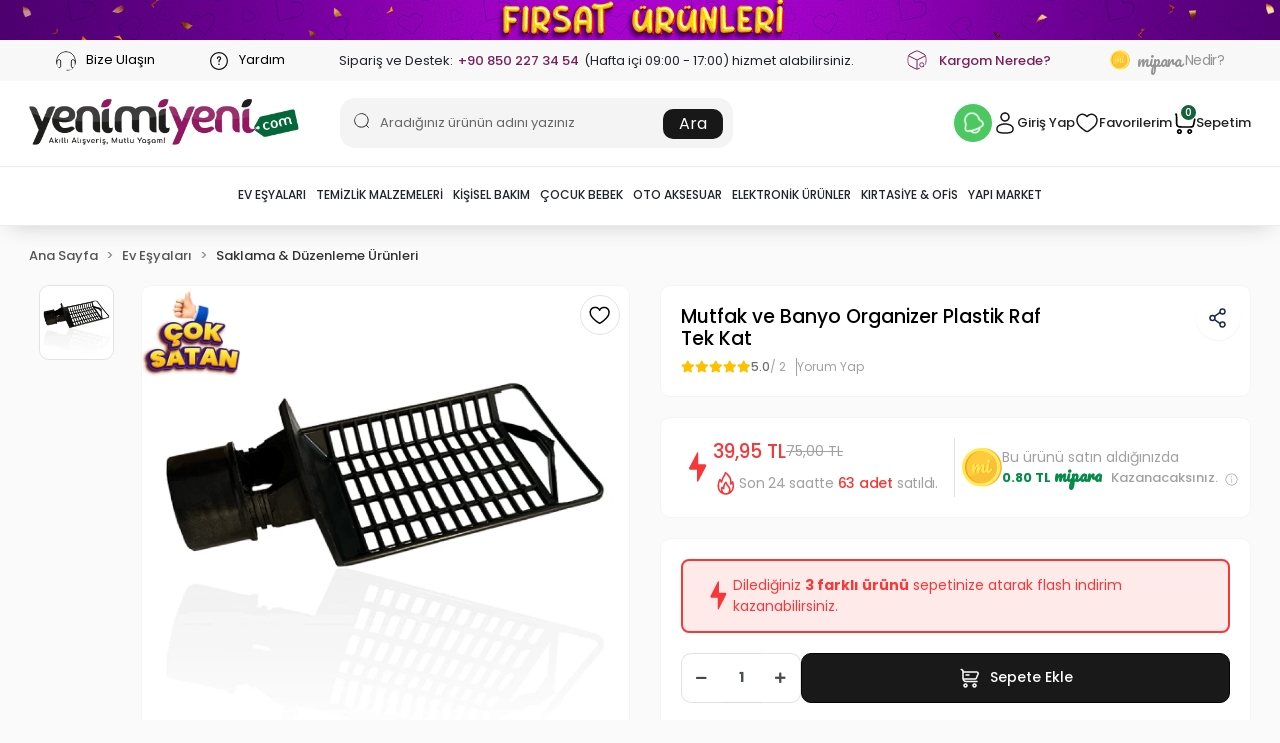

--- FILE ---
content_type: text/html; charset=UTF-8
request_url: https://www.yenimiyeni.com/mutfak-ve-banyo-organizer-plastik-raf-tek-kat
body_size: 39095
content:
<!DOCTYPE html><html lang="tr"><head><meta http-equiv="X-UA-Compatible" content="IE=edge" /><meta http-equiv="Content-Type" content="text/html; charset=utf-8"/><meta name='viewport' content='width=device-width, user-scalable=yes'><link rel="preconnect" href="https://percdn.com/"/><link rel="dns-prefetch" href="https://percdn.com/"/><link rel="icon" href="https://percdn.com/f/214116/b3NDVUoyVTArYkI4Tmk4Z1RvTTZKYms9/l/favicon-56526490.webp" /><link rel="stylesheet" type="text/css" href="https://www.yenimiyeni.com/template/smart/default/assets/plugins/bootstrap.soft.min.css?v=1661412851" /><link rel="stylesheet" type="text/css" href="https://www.yenimiyeni.com/template/smart/default/assets/style.min.css?v=1769123250" /><title>Mutfak ve Banyo Organizer Plastik Raf Tek Kat</title><meta name="description" content="Mutfak ve Banyo Organizer Plastik Raf Tek Kat ile en İlginç Ürünler, TV Ürünleri ve fazlası şimdi Yenimiyeni.com&#039;da!" /><link href="https://www.yenimiyeni.com/mutfak-ve-banyo-organizer-plastik-raf-tek-kat" rel="canonical" /><meta property="og:title" content="Mutfak ve Banyo Organizer Plastik Raf Tek Kat - Yenimiyeni.com" /><meta property="og:site_name" content="yenimiyeni.com" /><meta property="og:type" content="product" /><meta property="og:url" content="https://www.yenimiyeni.com/mutfak-ve-banyo-organizer-plastik-raf-tek-kat" /><meta property="og:keywords" content="plastik raf, mutfak rafı, çeşme rafı, çeşme standı, stant, stand, demir raf, sabunluk, bulaşık, rafı, bulaşıklık, sıvı sabunluk, sünğerlik, sünger rafı, lavabo organizer, lavabo içi, lavabo düzenleyici, lavabo düzenleme, plastik raf, tek kat, organizer" /><meta property="og:description" content="Mutfak ve Banyo Organizer Plastik Raf Tek Kat Yenimiyeni.com&#039;da! Mutfak ve Banyo Organizer Plastik Raf Tek Kat Kapıda ödeme ile kargonuz ayağınıza gelsin Mutfak ve Banyo Organizer Plastik Raf Tek Kat En uygun fiyat ile alış veriş imkanı" /><meta property="og:image" content="https://percdn.com/f/214116/b3NDVUpHVTArYkI4Tmk4Z0dNOXJKYjhQSVl5OA/p/mutfak-ve-banyo-organizer-plastik-raf-tek-kat-114732933-sw550sh550.png" /><meta property="og:image:width" content="700" /><meta property="og:image:height" content="700" /><link rel="preconnect" href="https://fonts.googleapis.com"><link rel="preconnect" href="https://fonts.gstatic.com" crossorigin><style type="text/css">
            .defaultbadge-1 {
            top: 10px;
            left: 10px;
        }
                .defaultbadgeprofil-1 {
            top: 10px;
            left: 10px;
        }
        :root{
        --badge1-bg: ;
        --badge1-img-space: ;
        --badge1-padding: ;
        --badge1-border: ;
        --badge1-textcolor: ;
        --badge1-img-size: ;
        --badge1-resim-img-size-mobil:;
        --badge1profil-bg: ;
        --badge1profil-img-space: ;
        --badge1profil-padding: ;
        --badge1profil-border: ;
        --badge1profil-textcolor: ;
        --badge1profil-img-size: ;
        --badge1profil-resim-img-size-mobil:;
    };
</style><style type="text/css">
        body {
            font-family: 'Poppins', sans-serif;
        }
        :root{
            --body-bg:#ffffff;
            --menu-bg-color: ;
            --menu-color: ;
            --menu-color-hover: ;
            --main-color: #000000;
            --main-color2: #d93f31;
            --header-top-color: ;
            --header-top-color-hover: ;
            --add-cart-list: #ffffff;
            --add-cart-list-hover: #ffffff;
            --add-cart-list-bg: #000000;
            --add-cart-list-bg-hover: #404040;
            --buy-now: #fafafa;
            --buy-now-bg: #d93e30;
            --buy-now-hover: #ffffff;
            --buy-now-bg-hover: #d93526;
            --add-cart-detail:#ffffff;
            --add-cart-detail-bg:#030303;
            --add-cart-detail-hover:#ffffff;
            --add-cart-detail-bg-hover:#383838;
            --complete-payment:#ffffff;
            --complete-payment-bg:#4dc761;
            --complete-payment-hover:#ffffff;
            --complete-payment-bg-hover:#3aa14b;
            --transition-time: .4s ease-out;
        };
    </style><meta name="viewport" content="width=device-width, initial-scale=1, maximum-scale=5 user-scalable=no"><link rel="stylesheet" type="text/css" href="https://www.yenimiyeni.com/theme/agexyenimiyeni__8912214/assets/fonts.css?v=1744964052"/><link rel="stylesheet" type="text/css" href="https://www.yenimiyeni.com/theme/agexyenimiyeni__8912214/assets/style.css?v=1753708815"/><link rel="stylesheet" type="text/css" href="https://www.yenimiyeni.com/theme/agexyenimiyeni__8912214/assets/default.css?v=1750167840"/><link rel="stylesheet" type="text/css" href="https://www.yenimiyeni.com/theme/agexyenimiyeni__8912214/assets/custom.css?v=1766588941"/><link rel="stylesheet" type="text/css" href="https://www.yenimiyeni.com/theme/agexyenimiyeni__8912214/assets/appredirect.css?v=1753773805"/><style type="text/css">
                            @media(min-width:1240px){
                .container,
                .container-sm,
                .container-md,
                .container-lg,
                .container-xl {
                    max-width: 1400px !important;
                    width: 97%;
                }
            }
                @media(min-width:1240px){
            .product-container .container,
            .product-container .container-sm,
            .product-container .container-md,
            .product-container .container-lg,
            .product-container .container-xl {
                max-width: 1200px !important;
                width: 97%;
            }
        }
    </style><script type="application/ld+json">{"@context":"https:\/\/schema.org","@type":"Website","url":"https:\/\/www.yenimiyeni.com","name":"Zeynep KAYMAK Erka e Ticaret","potentialAction":{"@type":"SearchAction","target":"https:\/\/www.yenimiyeni.com\/arama?k={search_term_string}","query-input":"required name=search_term_string"}}</script><script type="application/ld+json">{"@context":"https:\/\/schema.org","@type":"Store","name":"Zeynep KAYMAK Erka e Ticaret","url":"https:\/\/www.yenimiyeni.com","logo":"https:\/\/percdn.com\/f\/214116\/b3NDVUoyVTArYkI4Tmk4Z1RvTTZKYms9\/l\/logo-51347162.webp","image":"https:\/\/percdn.com\/f\/214116\/b3NDVUoyVTArYkI4Tmk4Z1RvTTZKYms9\/l\/logo-51347162.webp","address":"Gazi Süleymanpaşa mh. Yağcılar cad. No 46A - Akyazı Sakarya"}</script><script type="application/ld+json">{"@context":"https:\/\/schema.org\/","@type":"Product","name":"Mutfak ve Banyo Organizer Plastik Raf Tek Kat","image":["https:\/\/percdn.com\/f\/214116\/b3NDVUoyVTArYkI4Tmk4Z0Y4OXJKYkFQSVl5OA\/p\/mutfak-ve-banyo-organizer-plastik-raf-tek-kat-114732933-sw550sh550.webp"],"description":"Mutfak ve Banyo Organizer Plastik Raf Tek Kat Yenimiyeni.com'da! Mutfak ve Banyo Organizer Plastik Raf Tek Kat Kapıda ödeme ile kargonuz ayağınıza gelsin Mutfak ve Banyo Organizer Plastik Raf Tek Kat En uygun fiyat ile alış veriş imkanı","productId":"517","mpn":"FJMQSVZ9","gtin":"8681910712393","sku":"FJMQSVZ9","brand":{"@type":"Brand","name":"Yerli Üretim"},"aggregateRating":{"@type":"AggregateRating","ratingValue":"5,0","reviewCount":2},"offers":{"@type":"Offer","priceCurrency":"try","price":"39.95","itemCondition":"https:\/\/schema.org\/NewCondition","availability":"https:\/\/schema.org\/InStock","priceValidUntil":"","seller":{"@type":"Organization","name":"Zeynep KAYMAK Erka e Ticaret"},"url":"https:\/\/www.yenimiyeni.com\/mutfak-ve-banyo-organizer-plastik-raf-tek-kat"}}</script><!-- Global site tag (gtag.js) --><script async src="https://www.googletagmanager.com/gtag/js?id=G-TJ4HNDYDKC"></script><script>
                var google_tag_defined = true;
                window.dataLayer = window.dataLayer || [];
                function gtag(){dataLayer.push(arguments);}
                gtag('js', new Date());
                                                                gtag('config', 'G-TJ4HNDYDKC');
                                                                gtag('config', 'AW-11203410157');
                            </script><!-- Facebook Pixel Code --><script>
                    !function(f,b,e,v,n,t,s)
                    {if(f.fbq)return;n=f.fbq=function(){n.callMethod?
                        n.callMethod.apply(n,arguments):n.queue.push(arguments)};
                        if(!f._fbq)f._fbq=n;n.push=n;n.loaded=!0;n.version='2.0';
                        n.queue=[];t=b.createElement(e);t.async=!0;
                        t.src=v;s=b.getElementsByTagName(e)[0];
                        s.parentNode.insertBefore(t,s)}(window, document,'script',
                        'https://connect.facebook.net/en_US/fbevents.js');
                    fbq('init', '417675768828760');
                    fbq('track', 'PageView',{});
                </script><!-- End Facebook Pixel Code --><!-- Google Tag Manager --><script>(function(w,d,s,l,i){w[l]=w[l]||[];w[l].push({'gtm.start':
new Date().getTime(),event:'gtm.js'});var f=d.getElementsByTagName(s)[0],
j=d.createElement(s),dl=l!='dataLayer'?'&l='+l:'';j.async=true;j.src=
'https://www.googletagmanager.com/gtm.js?id='+i+dl;f.parentNode.insertBefore(j,f);
})(window,document,'script','dataLayer','GTM-T4J7CN2');</script><!-- End Google Tag Manager --></head><body class="product-body "><section class="pattern-group pattern-group-t-0 pattern-group-p-product "><div class="no-container"><div class="pattern-group-body"><div class="p-g-b-c-wrapper"><div class="p-g-b-c-inner"><div class="p-g-mod p-g-mod-t-28 p-g-mod-header  p-g-mod-trans   "><div class="p-g-mod-body  p-g-mod-body-p-0  "><header class="desktop"><div class="yenimiyeni-topbar" id="yenimiyenitopbar"><div class="container-full"><div class="row"><div class="d-none d-md-block ageBar"><div class="dinamikslider slider-3"><div class="dinamikslide"><a data-cke-saved-href="/firsat-urunleri" href="/firsat-urunleri" aria-label=" butonu"><img data-cke-saved-src="https://percdn.com/f/214116/b3NDVUptVWs5YlJ3ZUdFOVU1NG5hQT09/i/67aa027665fad-66676515.gif" src="https://percdn.com/f/214116/b3NDVUptVWs5YlJ3ZUdFOVU1NG5hQT09/i/67aa027665fad-66676515.gif" alt="" class="headergif"></a></div></div></div></div></div></div><div class="topbar"><div class="container"><div class="top-bar"><span><a href="tel:08502273454" aria-label="top bar bize ulaşın butonu"><img src="https://www.yenimiyeni.com/theme/agexyenimiyeni__8912214/assets/icons/yenicallcenter.svg?v=1744964052" alt="bize ulaşın icon">
                            Bize Ulaşın
                        </a></span><span><a href="/uyelik-yardim" aria-label="top bar yardım butonu"><img src="https://www.yenimiyeni.com/theme/agexyenimiyeni__8912214/assets/icons/yeni-ques.svg?v=1744964052" alt="yardım icon">
                            Yardım
                        </a></span><span>
                        Sipariş ve Destek:
                        <a class="text-purple" href="tel:08502273454">+90 850 227 34 54</a>
                        (Hafta içi 09:00 - 17:00) hizmet alabilirsiniz.
                    </span><span><img src="https://www.yenimiyeni.com/theme/agexyenimiyeni__8912214/assets/icons/yenibox.svg?v=1744964052" alt="kargom nerede icon"><a class="text-purple" href="https://www.yenimiyeni.com/siparis-takip" aria-label="kargom nerede butonu">Kargom Nerede?</a></span><span><div class="mipara-nedir"><a href="/mipara" aria-label="top bar mipara nedir butonu"><img src="https://www.yenimiyeni.com/theme/agexyenimiyeni__8912214/assets/images/mipara-coin.png?v=1744964052" alt="mi-coin"><span class="font">mipara </span> Nedir?
                                </a></div></span></div></div></div><section class="h-center"><div class="container"><div class="row"><div class="col-md-3"><div class="logo header-area first"><a href="https://www.yenimiyeni.com" aria-label="header logo butonu"><img src="https://percdn.com/f/214116/b3NDVUoyVTArYkI4Tmk4Z1RvTTZKYms9/l/logo-51347162.webp" alt="header logo desktop"/></a></div></div><div class="col-md-4"><div class="header-area center"><div class="search"><form action="https://www.yenimiyeni.com/arama" method="get" data-choose-action="redirect" data-smart-product-search-image><div class="input-box"><input type="text" name="k" class="form-control" placeholder="Aradığınız ürünün adını yazınız" /><img src="https://www.yenimiyeni.com/theme/agexyenimiyeni__8912214/assets/icons/yeniserach.svg?v=1744964052" alt=" ara icon" /></div><button type="submit" class="btn btn-orange btn-send" aria-label="header arama butonu">Ara</button></form></form></form></div></div></div><div class="col-md-5"><div class="header-area last"><div class="header-bar"><button type="button" class="btn icon-bell" data-toggle="modal" data-target="#exampleModal2" aria-label="header kampanya bildirim butonu"><img src="https://www.yenimiyeni.com/theme/agexyenimiyeni__8912214/assets/icons/y-bell-dekstop.svg?v=1744964052" alt="icon bell"></button><a class="bar-link bar-user" href="/hesabim" aria-label="header kullanıcı giriş butoun"><div class="icon"><img src="https://www.yenimiyeni.com/theme/agexyenimiyeni__8912214/assets/icons/yeni-user.svg?v=1744964052" alt="user icon"></div>
                                        Giriş Yap
                                    </a><a class="bar-link bar-favorite" href="/hesabim/favori-listem" aria-label="header favori butonu"><div class="icon"><img src="https://www.yenimiyeni.com/theme/agexyenimiyeni__8912214/assets/icons/yeni-heart.svg?v=1744964052" alt="favorilerim icon"></div>
                                        Favorilerim
                                    </a><div class="dropdown"><a href="javascript:;" class="bar-link bar-cart" href="https://www.yenimiyeni.com/sepet" id="console-menu-3" role="button" aria-label="header sepetim butonu"><div class="icon"><img src="https://www.yenimiyeni.com/theme/agexyenimiyeni__8912214/assets/icons/yenicart.svg?v=1744964052" alt="header sepet ikon"><span class="count" data-cart-quantity>0</span></div>
                                        Sepetim
                                    </a></div></div></div></div></div></div></section><section class="menu"><div class="container"><div class="row"><div class="col-md-12"><div class="mega-menu"><ul class="navbar-nav"><li class="nav-item dropdown"><a class="nav-link dropdown-toggle" href="https://www.yenimiyeni.com/ev-esyalari" id="mega-menu-1105" data-parent-id="1105" role="button" aria-label="Ev Eşyaları"><img src="https://percdn.com/f/214116/b3NDVUoyVTArYkI4Tmk4Z1RvTTZKYms9/c/687f60102f1b713640776-sw151sh151.webp" class="subtitle-img" alt="Ev Eşyaları" /><span class="under-category">Ev Eşyaları</span></a><div class="dropdown-menu" aria-labelledby="mega-menu-1105"><div class="mega-menu-container"><div class="container-fluid" ><div class="row"><div class="col-md-12 "><div class="row h-100"><div class="col"><div class="sub-cat"><a class="sub-title" data-parent-id="1105" data-id="1124" href="https://www.yenimiyeni.com/banyo-urunleri" aria-label="Banyo Ürünleri">
                                                                                 Banyo Ürünleri
                                                                            </a><ul></ul></div><div class="sub-cat"><a class="sub-title" data-parent-id="1105" data-id="1118" href="https://www.yenimiyeni.com/ev-yasam-urunler" aria-label="Ev Yaşam Ürünler">
                                                                                 Ev Yaşam Ürünler
                                                                            </a><ul></ul></div></div><div class="col"><div class="sub-cat"><a class="sub-title" data-parent-id="1105" data-id="1106" href="https://www.yenimiyeni.com/mutfak-gerecleri" aria-label="Mutfak Gereçleri">
                                                                                 Mutfak Gereçleri
                                                                            </a><ul></ul></div><div class="sub-cat"><a class="sub-title" data-parent-id="1105" data-id="1433" href="https://www.yenimiyeni.com/super-market" aria-label="Süper Market">
                                                                                 Süper Market
                                                                            </a><ul></ul></div></div><div class="col"><div class="sub-cat"><a class="sub-title" data-parent-id="1105" data-id="1128" href="https://www.yenimiyeni.com/dekoratif-urunler" aria-label="Dekoratif Ürünler">
                                                                                 Dekoratif Ürünler
                                                                            </a><ul></ul></div><div class="sub-cat"><a class="sub-title" data-parent-id="1105" data-id="1188" href="https://www.yenimiyeni.com/kamp-esyalari" aria-label="Kamp Eşyaları">
                                                                                 Kamp Eşyaları
                                                                            </a><ul></ul></div></div><div class="col"><div class="sub-cat"><a class="sub-title" data-parent-id="1105" data-id="1109" href="https://www.yenimiyeni.com/saklama-duzenleme-urunleri" aria-label="Saklama &amp; Düzenleme Ürünleri">
                                                                                 Saklama &amp; Düzenleme Ürünleri
                                                                            </a><ul></ul></div><div class="sub-cat"><a class="sub-title" data-parent-id="1105" data-id="1193" href="https://www.yenimiyeni.com/evcil-hayvan-urunleri" aria-label="Evcil Hayvan Ürünleri">
                                                                                 Evcil Hayvan Ürünleri
                                                                            </a><ul></ul></div></div></div></div><div class="col-md-5"><div class="row"><div class="col-md-6"></div><div class="col-md-6"></div></div></div></div></div></div></div></li><li class="nav-item dropdown"><a class="nav-link dropdown-toggle" href="https://www.yenimiyeni.com/temizlik-malzemeleri" id="mega-menu-1156" data-parent-id="1156" role="button" aria-label="Temizlik Malzemeleri"><img src="https://percdn.com/f/214116/b3NDVUoyVTArYkI4Tmk4Z1RvTTZKYms9/c/687f60278c2a479357389-sw151sh151.webp" class="subtitle-img" alt="Temizlik Malzemeleri" /><span class="under-category">Temizlik Malzemeleri</span></a><div class="dropdown-menu" aria-labelledby="mega-menu-1156"><div class="mega-menu-container"><div class="container-fluid" ><div class="row"><div class="col-md-12 "><div class="row h-100"><div class="col"><div class="sub-cat"><a class="sub-title" data-parent-id="1156" data-id="2207" href="https://www.yenimiyeni.com/oda-kokusu" aria-label="Oda Kokusu">
                                                                                 Oda Kokusu
                                                                            </a><ul></ul></div><div class="sub-cat"><a class="sub-title" data-parent-id="1156" data-id="1210" href="https://www.yenimiyeni.com/temizlik-gerecleri" aria-label="Temizlik Gereçleri">
                                                                                 Temizlik Gereçleri
                                                                            </a><ul></ul></div><div class="sub-cat"><a class="sub-title" data-parent-id="1156" data-id="1194" href="https://www.yenimiyeni.com/evcil-hayvan-bakimi" aria-label="Evcil Hayvan Bakımı">
                                                                                 Evcil Hayvan Bakımı
                                                                            </a><ul></ul></div></div><div class="col"><div class="sub-cat"><a class="sub-title" data-parent-id="1156" data-id="1157" href="https://www.yenimiyeni.com/bulasik-yikama-urunleri" aria-label="Bulaşık Yıkama Ürünleri">
                                                                                 Bulaşık Yıkama Ürünleri
                                                                            </a><ul></ul></div><div class="sub-cat"><a class="sub-title" data-parent-id="1156" data-id="1310" href="https://www.yenimiyeni.com/camasir-yikama-urunleri" aria-label="Çamaşır Yıkama Ürünleri">
                                                                                 Çamaşır Yıkama Ürünleri
                                                                            </a><ul></ul></div><div class="sub-cat"><a class="sub-title" data-parent-id="1156" data-id="1256" href="https://www.yenimiyeni.com/tuy-toplama-temizlik" aria-label="Tüy Toplama &amp; Temizlik">
                                                                                 Tüy Toplama &amp; Temizlik
                                                                            </a><ul></ul></div></div><div class="col"><div class="sub-cat"><a class="sub-title" data-parent-id="1156" data-id="1619" href="https://www.yenimiyeni.com/dezenfektan" aria-label="Dezenfektan">
                                                                                 Dezenfektan
                                                                            </a><ul></ul></div><div class="sub-cat"><a class="sub-title" data-parent-id="1156" data-id="1290" href="https://www.yenimiyeni.com/cam-temizligi" aria-label="Cam Temizliği">
                                                                                 Cam Temizliği
                                                                            </a><ul></ul></div></div><div class="col"><div class="sub-cat"><a class="sub-title" data-parent-id="1156" data-id="1361" href="https://www.yenimiyeni.com/cop-gerecleri" aria-label="Çöp Gereçleri">
                                                                                 Çöp Gereçleri
                                                                            </a><ul></ul></div><div class="sub-cat"><a class="sub-title" data-parent-id="1156" data-id="1221" href="https://www.yenimiyeni.com/yuzey-temizligi" aria-label="Yüzey Temizliği">
                                                                                 Yüzey Temizliği
                                                                            </a><ul></ul></div></div></div></div><div class="col-md-5"><div class="row"><div class="col-md-6"></div><div class="col-md-6"></div></div></div></div></div></div></div></li><li class="nav-item dropdown"><a class="nav-link dropdown-toggle" href="https://www.yenimiyeni.com/kisisel-bakim" id="mega-menu-1152" data-parent-id="1152" role="button" aria-label="Kişisel Bakım"><img src="https://percdn.com/f/214116/b3NDVUoyVTArYkI4Tmk4Z1RvTTZKYms9/c/687f60252df2143413741-sw151sh151.webp" class="subtitle-img" alt="Kişisel Bakım" /><span class="under-category">Kişisel Bakım</span></a><div class="dropdown-menu" aria-labelledby="mega-menu-1152"><div class="mega-menu-container"><div class="container-fluid" ><div class="row"><div class="col-md-12 "><div class="row h-100"><div class="col"><div class="sub-cat"><a class="sub-title" data-parent-id="1152" data-id="2191" href="https://www.yenimiyeni.com/aksesuar" aria-label="Aksesuar">
                                                                                 Aksesuar
                                                                            </a><ul></ul></div><div class="sub-cat"><a class="sub-title" data-parent-id="1152" data-id="1233" href="https://www.yenimiyeni.com/kozmetik" aria-label="Kozmetik">
                                                                                 Kozmetik
                                                                            </a><ul></ul></div></div><div class="col"><div class="sub-cat"><a class="sub-title" data-parent-id="1152" data-id="1251" href="https://www.yenimiyeni.com/el-ayak-bakim" aria-label="El &amp; Ayak Bakım">
                                                                                 El &amp; Ayak Bakım
                                                                            </a><ul></ul></div><div class="sub-cat"><a class="sub-title" data-parent-id="1152" data-id="1236" href="https://www.yenimiyeni.com/kisisel-urunler" aria-label="Kişisel Ürünler">
                                                                                 Kişisel Ürünler
                                                                            </a><ul></ul></div></div><div class="col"><div class="sub-cat"><a class="sub-title" data-parent-id="1152" data-id="1172" href="https://www.yenimiyeni.com/cilt-bakim" aria-label="Cilt Bakım">
                                                                                 Cilt Bakım
                                                                            </a><ul></ul></div><div class="sub-cat"><a class="sub-title" data-parent-id="1152" data-id="1322" href="https://www.yenimiyeni.com/bakim-organizerleri" aria-label="Bakım Organizerleri">
                                                                                 Bakım Organizerleri
                                                                            </a><ul></ul></div></div><div class="col"><div class="sub-cat"><a class="sub-title" data-parent-id="1152" data-id="1153" href="https://www.yenimiyeni.com/vucut-sagligi" aria-label="Vücut Sağlığı">
                                                                                 Vücut Sağlığı
                                                                            </a><ul></ul></div><div class="sub-cat"><a class="sub-title" data-parent-id="1152" data-id="1186" href="https://www.yenimiyeni.com/agiz-bakimi" aria-label="Ağız Bakımı">
                                                                                 Ağız Bakımı
                                                                            </a><ul></ul></div></div></div></div><div class="col-md-5"><div class="row"><div class="col-md-6"></div><div class="col-md-6"></div></div></div></div></div></div></div></li><li class="nav-item dropdown"><a class="nav-link dropdown-toggle" href="https://www.yenimiyeni.com/cocuk-bebek" id="mega-menu-1114" data-parent-id="1114" role="button" aria-label="Çocuk Bebek"><img src="https://percdn.com/f/214116/b3NDVUoyVTArYkI4Tmk4Z1RvTTZKYms9/c/687f60132439f67481316-sw151sh151.webp" class="subtitle-img" alt="Çocuk Bebek" /><span class="under-category">Çocuk Bebek</span></a><div class="dropdown-menu" aria-labelledby="mega-menu-1114"><div class="mega-menu-container"><div class="container-fluid" ><div class="row"><div class="col-md-12 "><div class="row h-100"><div class="col"><div class="sub-cat"><a class="sub-title" data-parent-id="1114" data-id="1223" href="https://www.yenimiyeni.com/cocuk-guvenlik" aria-label="Çocuk Güvenlik">
                                                                                 Çocuk Güvenlik
                                                                            </a><ul></ul></div></div><div class="col"><div class="sub-cat"><a class="sub-title" data-parent-id="1114" data-id="1115" href="https://www.yenimiyeni.com/egitici-oyuncaklar" aria-label="Eğitici Oyuncaklar">
                                                                                 Eğitici Oyuncaklar
                                                                            </a><ul></ul></div></div><div class="col"><div class="sub-cat"><a class="sub-title" data-parent-id="1114" data-id="1166" href="https://www.yenimiyeni.com/cocuk-bebek-esyalari" aria-label="Çocuk &amp; Bebek Eşyaları">
                                                                                 Çocuk &amp; Bebek Eşyaları
                                                                            </a><ul></ul></div></div></div></div><div class="col-md-5"><div class="row"><div class="col-md-6"></div><div class="col-md-6"></div></div></div></div></div></div></div></li><li class="nav-item dropdown"><a class="nav-link dropdown-toggle" href="https://www.yenimiyeni.com/oto-aksesuar" id="mega-menu-1134" data-parent-id="1134" role="button" aria-label="Oto Aksesuar"><img src="https://percdn.com/f/214116/b3NDVUoyVTArYkI4Tmk4Z1RvTTZKYms9/c/687f601c1ff4d56996548-sw151sh151.webp" class="subtitle-img" alt="Oto Aksesuar" /><span class="under-category">Oto Aksesuar</span></a><div class="dropdown-menu" aria-labelledby="mega-menu-1134"><div class="mega-menu-container"><div class="container-fluid" ><div class="row"><div class="col-md-12 "><div class="row h-100"><div class="col"><div class="sub-cat"><a class="sub-title" data-parent-id="1134" data-id="1271" href="https://www.yenimiyeni.com/araba-gunesligi" aria-label="Araba Güneşliği">
                                                                                 Araba Güneşliği
                                                                            </a><ul></ul></div></div><div class="col"><div class="sub-cat"><a class="sub-title" data-parent-id="1134" data-id="1230" href="https://www.yenimiyeni.com/arac-guvenlik-urunleri" aria-label="Araç Güvenlik Ürünleri">
                                                                                 Araç Güvenlik Ürünleri
                                                                            </a><ul></ul></div></div><div class="col"><div class="sub-cat"><a class="sub-title" data-parent-id="1134" data-id="1144" href="https://www.yenimiyeni.com/arac-ici-aksesuarlar" aria-label="Araç İçi Aksesuarlar">
                                                                                 Araç İçi Aksesuarlar
                                                                            </a><ul></ul></div></div><div class="col"><div class="sub-cat"><a class="sub-title" data-parent-id="1134" data-id="1135" href="https://www.yenimiyeni.com/arac-duzen-temizlik" aria-label="Araç Düzen &amp; Temizlik">
                                                                                 Araç Düzen &amp; Temizlik
                                                                            </a><ul></ul></div></div></div></div><div class="col-md-5"><div class="row"><div class="col-md-6"></div><div class="col-md-6"></div></div></div></div></div></div></div></li><li class="nav-item dropdown"><a class="nav-link dropdown-toggle" href="https://www.yenimiyeni.com/elektronik-urunler" id="mega-menu-1137" data-parent-id="1137" role="button" aria-label="Elektronik Ürünler"><img src="https://percdn.com/f/214116/b3NDVUoyVTArYkI4Tmk4Z1RvTTZKYms9/c/687f6021793dd74317055-sw151sh151.webp" class="subtitle-img" alt="Elektronik Ürünler" /><span class="under-category">Elektronik Ürünler</span></a><div class="dropdown-menu" aria-labelledby="mega-menu-1137"><div class="mega-menu-container"><div class="container-fluid" ><div class="row"><div class="col-md-12 "><div class="row h-100"><div class="col"><div class="sub-cat"><a class="sub-title" data-parent-id="1137" data-id="2210" href="https://www.yenimiyeni.com/oyun-ve-oyun-konsollari" aria-label="Oyun ve Oyun Konsolları">
                                                                                 Oyun ve Oyun Konsolları
                                                                            </a><ul></ul></div><div class="sub-cat"><a class="sub-title" data-parent-id="1137" data-id="1199" href="https://www.yenimiyeni.com/telefon-aksesuarlari" aria-label="Telefon Aksesuarları">
                                                                                 Telefon Aksesuarları
                                                                            </a><ul></ul></div></div><div class="col"><div class="sub-cat"><a class="sub-title" data-parent-id="1137" data-id="2238" href="https://www.yenimiyeni.com/tv-goruntu-ses-sistemleri" aria-label="Tv Görüntü Ses Sistemleri">
                                                                                 Tv Görüntü Ses Sistemleri
                                                                            </a><ul></ul></div></div><div class="col"><div class="sub-cat"><a class="sub-title" data-parent-id="1137" data-id="1141" href="https://www.yenimiyeni.com/akilli-elektronik-aletler" aria-label="Akıllı Elektronik Aletler">
                                                                                 Akıllı Elektronik Aletler
                                                                            </a><ul></ul></div></div><div class="col"><div class="sub-cat"><a class="sub-title" data-parent-id="1137" data-id="1138" href="https://www.yenimiyeni.com/bilgisayar-ve-ses-sistemleri" aria-label="Bilgisayar ve Ses Sistemleri">
                                                                                 Bilgisayar ve Ses Sistemleri
                                                                            </a><ul></ul></div></div></div></div><div class="col-md-5"><div class="row"><div class="col-md-6"></div><div class="col-md-6"></div></div></div></div></div></div></div></li><li class="nav-item dropdown"><a class="nav-link dropdown-toggle" href="https://www.yenimiyeni.com/kirtasiye-ofis-malzemeleri" id="mega-menu-1324" data-parent-id="1324" role="button" aria-label="Kırtasiye &amp; Ofis"><img src="https://percdn.com/f/214116/b3NDVUoyVTArYkI4Tmk4Z1RvTTZKYms9/c/687f603ae74c547295282-sw28sh28.webp" class="subtitle-img" alt="Kırtasiye &amp; Ofis" /><span class="under-category">Kırtasiye &amp; Ofis</span></a><div class="dropdown-menu" aria-labelledby="mega-menu-1324"><div class="mega-menu-container"><div class="container-fluid" ><div class="row"><div class="col-md-12 "><div class="row h-100"><div class="col"><div class="sub-cat"><a class="sub-title" data-parent-id="1324" data-id="1325" href="https://www.yenimiyeni.com/masaustu-gerecleri" aria-label="Masaüstü Gereçleri">
                                                                                 Masaüstü Gereçleri
                                                                            </a><ul></ul></div></div><div class="col"><div class="sub-cat"><a class="sub-title" data-parent-id="1324" data-id="2194" href="https://www.yenimiyeni.com/kalem-yazi-cizim-gerecleri" aria-label="Kalem Yazı Çizim Gereçleri">
                                                                                 Kalem Yazı Çizim Gereçleri
                                                                            </a><ul></ul></div></div><div class="col"><div class="sub-cat"><a class="sub-title" data-parent-id="1324" data-id="2203" href="https://www.yenimiyeni.com/ofis-teknolojisi" aria-label="Ofis Teknolojisi">
                                                                                 Ofis Teknolojisi
                                                                            </a><ul></ul></div></div><div class="col"><div class="sub-cat"><a class="sub-title" data-parent-id="1324" data-id="2204" href="https://www.yenimiyeni.com/hobi" aria-label="Hobi">
                                                                                 Hobi
                                                                            </a><ul></ul></div></div></div></div><div class="col-md-5"><div class="row"><div class="col-md-6"></div><div class="col-md-6"></div></div></div></div></div></div></div></li><li class="nav-item dropdown"><a class="nav-link dropdown-toggle" href="https://www.yenimiyeni.com/yapi-market" id="mega-menu-1131" data-parent-id="1131" role="button" aria-label="Yapı Market"><img src="https://percdn.com/f/214116/b3NDVUoyVTArYkI4Tmk4Z1RvTTZKYms9/c/687f60182fdcb72174776-sw151sh151.webp" class="subtitle-img" alt="Yapı Market" /><span class="under-category">Yapı Market</span></a><div class="dropdown-menu" aria-labelledby="mega-menu-1131"><div class="mega-menu-container"><div class="container-fluid" ><div class="row"><div class="col-md-12 "><div class="row h-100"><div class="col"><div class="sub-cat"><a class="sub-title" data-parent-id="1131" data-id="1355" href="https://www.yenimiyeni.com/yapistirici-bant" aria-label="Yapıştırıcı &amp; Bant">
                                                                                 Yapıştırıcı &amp; Bant
                                                                            </a><ul></ul></div><div class="sub-cat"><a class="sub-title" data-parent-id="1131" data-id="1182" href="https://www.yenimiyeni.com/ev-guvenlik-urunleri" aria-label="Ev Güvenlik Ürünleri">
                                                                                 Ev Güvenlik Ürünleri
                                                                            </a><ul></ul></div></div><div class="col"><div class="sub-cat"><a class="sub-title" data-parent-id="1131" data-id="1264" href="https://www.yenimiyeni.com/hirdavat-urunleri" aria-label="Hırdavat Ürünleri">
                                                                                 Hırdavat Ürünleri
                                                                            </a><ul></ul></div></div><div class="col"><div class="sub-cat"><a class="sub-title" data-parent-id="1131" data-id="1132" href="https://www.yenimiyeni.com/el-aletleri" aria-label="El Aletleri">
                                                                                 El Aletleri
                                                                            </a><ul></ul></div></div><div class="col"><div class="sub-cat"><a class="sub-title" data-parent-id="1131" data-id="1176" href="https://www.yenimiyeni.com/ev-gerecleri" aria-label="Ev Gereçleri">
                                                                                 Ev Gereçleri
                                                                            </a><ul></ul></div></div></div></div><div class="col-md-5"><div class="row"><div class="col-md-6"></div><div class="col-md-6"></div></div></div></div></div></div></div></li></ul></div></div></div></div></section></header><div id="appredirect"></div><header class="mobile"><div class="yenimiyeni-topbarmobil" id="yenimiyenitopbarrs"><div class="container-full"><div class="row"><div class="d-block d-sm-none ageBar"><div class="dinamikslider slider-3"><div class="dinamikslide"><a data-cke-saved-href="/firsat-urunleri" href="/firsat-urunleri"><img data-cke-saved-src="https://percdn.com/f/214116/b3NDVUptVWs5YlJ3ZUdFOVU1NG5hQT09/i/67aa026e7cb4a-61977371.gif" src="https://percdn.com/f/214116/b3NDVUptVWs5YlJ3ZUdFOVU1NG5hQT09/i/67aa026e7cb4a-61977371.gif" alt=""></a></div></div></div></div></div></div><div class="op-black"></div><div class="left"><a href="javascript:;" class="icon-group ml-1 btn-sidebar-menu"><img src="https://www.yenimiyeni.com/theme/agexyenimiyeni__8912214/assets/icons/menu-left.svg?v=1744964052" alt="menu left">
                Menü
            </a></div><div class="center"><div class="logo"><a href="https://www.yenimiyeni.com" aria-label="mobillogo"><img src="https://percdn.com/f/214116/b3NDVUoyVTArYkI4Tmk4Z1RvTTZKYms9/l/mobil-logo-58691729.webp" alt="mobillogo" /></a></div></div><div class="right"><button type="button" class="btn icon-bell" data-toggle="modal" data-target="#exampleModal2"><img src="https://www.yenimiyeni.com/theme/agexyenimiyeni__8912214/assets/icons/y-bell-dekstop.svg?v=1744964052" alt="icon bell"></button><a class="bar-link" href="/hesabim"><span class="icon"><img src="https://www.yenimiyeni.com/theme/agexyenimiyeni__8912214/assets/icons/yeni-user.svg?v=1744964052" alt="usericon"></span></a><a href="/hesabim/favori-listem" class="icon-group"><img src="https://www.yenimiyeni.com/theme/agexyenimiyeni__8912214/assets/icons/yeni-heart.svg?v=1744964052" alt="mobilfavoriicon"></a><a href="javascript:;" class="icon-group bar-cart mr-2"><img src="https://www.yenimiyeni.com/theme/agexyenimiyeni__8912214/assets/icons/yenicart.svg?v=1744964052" alt="mobilsepeticon"><span class="badge" data-cart-quantity>0</span></a></div><div class="search-bar"><form action="https://www.yenimiyeni.com/arama" method="get" method="get" data-choose-action="redirect" data-smart-mobile-product-search-image><div class="input-box"><input type="text" name="k" aria-label="anasayfamobil-search" class="form-control" placeholder=" Aradığınız ürünün adını yazınız " /><button type="submit" class="btn mobil-btn" aria-label="anasayfamobil-search"><img src="https://www.yenimiyeni.com/theme/agexyenimiyeni__8912214/assets/icons/yeniserach.svg?v=1744964052" alt="icon" /></button><button type="submit" class="btn mobil-btn-2" aria-label="anasayfamobil-search">
                                Ara
                            </button></div></form></form></form></div><div class="clearfix"></div><nav class="sidebar-menu-type-2"><div class="logo-area"><a href="https://www.yenimiyeni.com"><img src="https://percdn.com/f/214116/b3NDVUoyVTArYkI4Tmk4Z1RvTTZKYms9/l/logo-51347162.webp" alt="sidebarlogo" /></a><div class="mobile-menu-close"><img src="https://www.yenimiyeni.com/theme/agexyenimiyeni__8912214/assets/icons/yenix.svg?v=1744964052" alt="sidebarclose" /></div></div><div class="scrollbar"><div class="categories"><ul><div class="mms"><a href="/firsat-urunleri"><div class="items"><img src="https://www.yenimiyeni.com/theme/agexyenimiyeni__8912214/assets/icons/mm-firsat-icon.svg?v=1745918818" alt="kutu icon">FIRSAT<br>ÜRÜNLERİ
                        </div></a></div><li class="sc-1105"><a href="javascript:;" class="btn-categories-show" data-id="1105"><img data-src="https://percdn.com/f/214116/b3NDVUoyVTArYkI4Tmk4Z1RvTTZKYms9/c/687f60102f1b713640776-sw151sh151.webp" src="[data-uri]" class="img-auto lazy-mobile-menu" alt="" /><span class="name float-left">Ev Eşyaları</span><span class="icon float-right"><i class="fas fa-angle-right"></i></span><div class="clearfix"></div></a><ul class="multi categories-list-1105"><li class="sc-1105-all"><a href="https://www.yenimiyeni.com/ev-esyalari"><span class="name float-left">
                            Tüm
                            Ev Eşyaları</span><div class="clearfix"></div></a></li><li class="sc-1124"><a href="https://www.yenimiyeni.com/banyo-urunleri" data-id="1124"><span class="name ">Banyo Ürünleri</span><div class="clearfix"></div></a></li><li class="sc-1106"><a href="https://www.yenimiyeni.com/mutfak-gerecleri" data-id="1106"><span class="name ">Mutfak Gereçleri</span><div class="clearfix"></div></a></li><li class="sc-1128"><a href="https://www.yenimiyeni.com/dekoratif-urunler" data-id="1128"><span class="name ">Dekoratif Ürünler</span><div class="clearfix"></div></a></li><li class="sc-1109"><a href="https://www.yenimiyeni.com/saklama-duzenleme-urunleri" data-id="1109"><span class="name ">Saklama & Düzenleme Ürünleri</span><div class="clearfix"></div></a></li><li class="sc-1118"><a href="https://www.yenimiyeni.com/ev-yasam-urunler" data-id="1118"><span class="name ">Ev Yaşam Ürünler</span><div class="clearfix"></div></a></li><li class="sc-1433"><a href="https://www.yenimiyeni.com/super-market" data-id="1433"><span class="name ">Süper Market</span><div class="clearfix"></div></a></li><li class="sc-1188"><a href="https://www.yenimiyeni.com/kamp-esyalari" data-id="1188"><span class="name ">Kamp Eşyaları</span><div class="clearfix"></div></a></li><li class="sc-1193"><a href="https://www.yenimiyeni.com/evcil-hayvan-urunleri" data-id="1193"><span class="name ">Evcil Hayvan Ürünleri</span><div class="clearfix"></div></a></li></ul></li><li class="sc-1156"><a href="javascript:;" class="btn-categories-show" data-id="1156"><img data-src="https://percdn.com/f/214116/b3NDVUoyVTArYkI4Tmk4Z1RvTTZKYms9/c/687f60278c2a479357389-sw151sh151.webp" src="[data-uri]" class="img-auto lazy-mobile-menu" alt="" /><span class="name float-left">Temizlik Malzemeleri</span><span class="icon float-right"><i class="fas fa-angle-right"></i></span><div class="clearfix"></div></a><ul class="multi categories-list-1156"><li class="sc-1156-all"><a href="https://www.yenimiyeni.com/temizlik-malzemeleri"><span class="name float-left">
                            Tüm
                            Temizlik Malzemeleri</span><div class="clearfix"></div></a></li><li class="sc-2207"><a href="https://www.yenimiyeni.com/oda-kokusu" data-id="2207"><span class="name ">Oda Kokusu</span><div class="clearfix"></div></a></li><li class="sc-1157"><a href="https://www.yenimiyeni.com/bulasik-yikama-urunleri" data-id="1157"><span class="name ">Bulaşık Yıkama Ürünleri</span><div class="clearfix"></div></a></li><li class="sc-1619"><a href="https://www.yenimiyeni.com/dezenfektan" data-id="1619"><span class="name ">Dezenfektan</span><div class="clearfix"></div></a></li><li class="sc-1361"><a href="https://www.yenimiyeni.com/cop-gerecleri" data-id="1361"><span class="name ">Çöp Gereçleri</span><div class="clearfix"></div></a></li><li class="sc-1210"><a href="https://www.yenimiyeni.com/temizlik-gerecleri" data-id="1210"><span class="name ">Temizlik Gereçleri</span><div class="clearfix"></div></a></li><li class="sc-1310"><a href="https://www.yenimiyeni.com/camasir-yikama-urunleri" data-id="1310"><span class="name ">Çamaşır Yıkama Ürünleri</span><div class="clearfix"></div></a></li><li class="sc-1290"><a href="https://www.yenimiyeni.com/cam-temizligi" data-id="1290"><span class="name ">Cam Temizliği</span><div class="clearfix"></div></a></li><li class="sc-1221"><a href="https://www.yenimiyeni.com/yuzey-temizligi" data-id="1221"><span class="name ">Yüzey Temizliği</span><div class="clearfix"></div></a></li><li class="sc-1194"><a href="https://www.yenimiyeni.com/evcil-hayvan-bakimi" data-id="1194"><span class="name ">Evcil Hayvan Bakımı</span><div class="clearfix"></div></a></li><li class="sc-1256"><a href="https://www.yenimiyeni.com/tuy-toplama-temizlik" data-id="1256"><span class="name ">Tüy Toplama & Temizlik</span><div class="clearfix"></div></a></li></ul></li><li class="sc-1152"><a href="javascript:;" class="btn-categories-show" data-id="1152"><img data-src="https://percdn.com/f/214116/b3NDVUoyVTArYkI4Tmk4Z1RvTTZKYms9/c/687f60252df2143413741-sw151sh151.webp" src="[data-uri]" class="img-auto lazy-mobile-menu" alt="" /><span class="name float-left">Kişisel Bakım</span><span class="icon float-right"><i class="fas fa-angle-right"></i></span><div class="clearfix"></div></a><ul class="multi categories-list-1152"><li class="sc-1152-all"><a href="https://www.yenimiyeni.com/kisisel-bakim"><span class="name float-left">
                            Tüm
                            Kişisel Bakım</span><div class="clearfix"></div></a></li><li class="sc-2191"><a href="https://www.yenimiyeni.com/aksesuar" data-id="2191"><span class="name ">Aksesuar</span><div class="clearfix"></div></a></li><li class="sc-1251"><a href="https://www.yenimiyeni.com/el-ayak-bakim" data-id="1251"><span class="name ">El & Ayak Bakım</span><div class="clearfix"></div></a></li><li class="sc-1172"><a href="https://www.yenimiyeni.com/cilt-bakim" data-id="1172"><span class="name ">Cilt Bakım</span><div class="clearfix"></div></a></li><li class="sc-1153"><a href="https://www.yenimiyeni.com/vucut-sagligi" data-id="1153"><span class="name ">Vücut Sağlığı</span><div class="clearfix"></div></a></li><li class="sc-1233"><a href="https://www.yenimiyeni.com/kozmetik" data-id="1233"><span class="name ">Kozmetik</span><div class="clearfix"></div></a></li><li class="sc-1236"><a href="https://www.yenimiyeni.com/kisisel-urunler" data-id="1236"><span class="name ">Kişisel Ürünler</span><div class="clearfix"></div></a></li><li class="sc-1322"><a href="https://www.yenimiyeni.com/bakim-organizerleri" data-id="1322"><span class="name ">Bakım Organizerleri</span><div class="clearfix"></div></a></li><li class="sc-1186"><a href="https://www.yenimiyeni.com/agiz-bakimi" data-id="1186"><span class="name ">Ağız Bakımı</span><div class="clearfix"></div></a></li></ul></li><li class="sc-1114"><a href="javascript:;" class="btn-categories-show" data-id="1114"><img data-src="https://percdn.com/f/214116/b3NDVUoyVTArYkI4Tmk4Z1RvTTZKYms9/c/687f60132439f67481316-sw151sh151.webp" src="[data-uri]" class="img-auto lazy-mobile-menu" alt="" /><span class="name float-left">Çocuk Bebek</span><span class="icon float-right"><i class="fas fa-angle-right"></i></span><div class="clearfix"></div></a><ul class="multi categories-list-1114"><li class="sc-1114-all"><a href="https://www.yenimiyeni.com/cocuk-bebek"><span class="name float-left">
                            Tüm
                            Çocuk Bebek</span><div class="clearfix"></div></a></li><li class="sc-1223"><a href="https://www.yenimiyeni.com/cocuk-guvenlik" data-id="1223"><span class="name ">Çocuk Güvenlik</span><div class="clearfix"></div></a></li><li class="sc-1115"><a href="https://www.yenimiyeni.com/egitici-oyuncaklar" data-id="1115"><span class="name ">Eğitici Oyuncaklar</span><div class="clearfix"></div></a></li><li class="sc-1166"><a href="https://www.yenimiyeni.com/cocuk-bebek-esyalari" data-id="1166"><span class="name ">Çocuk & Bebek Eşyaları</span><div class="clearfix"></div></a></li></ul></li><li class="sc-1134"><a href="javascript:;" class="btn-categories-show" data-id="1134"><img data-src="https://percdn.com/f/214116/b3NDVUoyVTArYkI4Tmk4Z1RvTTZKYms9/c/687f601c1ff4d56996548-sw151sh151.webp" src="[data-uri]" class="img-auto lazy-mobile-menu" alt="" /><span class="name float-left">Oto Aksesuar</span><span class="icon float-right"><i class="fas fa-angle-right"></i></span><div class="clearfix"></div></a><ul class="multi categories-list-1134"><li class="sc-1134-all"><a href="https://www.yenimiyeni.com/oto-aksesuar"><span class="name float-left">
                            Tüm
                            Oto Aksesuar</span><div class="clearfix"></div></a></li><li class="sc-1271"><a href="https://www.yenimiyeni.com/araba-gunesligi" data-id="1271"><span class="name ">Araba Güneşliği</span><div class="clearfix"></div></a></li><li class="sc-1230"><a href="https://www.yenimiyeni.com/arac-guvenlik-urunleri" data-id="1230"><span class="name ">Araç Güvenlik Ürünleri</span><div class="clearfix"></div></a></li><li class="sc-1144"><a href="https://www.yenimiyeni.com/arac-ici-aksesuarlar" data-id="1144"><span class="name ">Araç İçi Aksesuarlar</span><div class="clearfix"></div></a></li><li class="sc-1135"><a href="https://www.yenimiyeni.com/arac-duzen-temizlik" data-id="1135"><span class="name ">Araç Düzen & Temizlik</span><div class="clearfix"></div></a></li></ul></li><li class="sc-1137"><a href="javascript:;" class="btn-categories-show" data-id="1137"><img data-src="https://percdn.com/f/214116/b3NDVUoyVTArYkI4Tmk4Z1RvTTZKYms9/c/687f6021793dd74317055-sw151sh151.webp" src="[data-uri]" class="img-auto lazy-mobile-menu" alt="" /><span class="name float-left">Elektronik Ürünler</span><span class="icon float-right"><i class="fas fa-angle-right"></i></span><div class="clearfix"></div></a><ul class="multi categories-list-1137"><li class="sc-1137-all"><a href="https://www.yenimiyeni.com/elektronik-urunler"><span class="name float-left">
                            Tüm
                            Elektronik Ürünler</span><div class="clearfix"></div></a></li><li class="sc-2210"><a href="https://www.yenimiyeni.com/oyun-ve-oyun-konsollari" data-id="2210"><span class="name ">Oyun ve Oyun Konsolları</span><div class="clearfix"></div></a></li><li class="sc-2238"><a href="https://www.yenimiyeni.com/tv-goruntu-ses-sistemleri" data-id="2238"><span class="name ">Tv Görüntü Ses Sistemleri</span><div class="clearfix"></div></a></li><li class="sc-1141"><a href="https://www.yenimiyeni.com/akilli-elektronik-aletler" data-id="1141"><span class="name ">Akıllı Elektronik Aletler</span><div class="clearfix"></div></a></li><li class="sc-1138"><a href="https://www.yenimiyeni.com/bilgisayar-ve-ses-sistemleri" data-id="1138"><span class="name ">Bilgisayar ve Ses Sistemleri</span><div class="clearfix"></div></a></li><li class="sc-1199"><a href="https://www.yenimiyeni.com/telefon-aksesuarlari" data-id="1199"><span class="name ">Telefon Aksesuarları</span><div class="clearfix"></div></a></li></ul></li><li class="sc-1324"><a href="javascript:;" class="btn-categories-show" data-id="1324"><img data-src="https://percdn.com/f/214116/b3NDVUoyVTArYkI4Tmk4Z1RvTTZKYms9/c/687f603ae74c547295282-sw28sh28.webp" src="[data-uri]" class="img-auto lazy-mobile-menu" alt="" /><span class="name float-left">Kırtasiye & Ofis</span><span class="icon float-right"><i class="fas fa-angle-right"></i></span><div class="clearfix"></div></a><ul class="multi categories-list-1324"><li class="sc-1324-all"><a href="https://www.yenimiyeni.com/kirtasiye-ofis-malzemeleri"><span class="name float-left">
                            Tüm
                            Kırtasiye & Ofis</span><div class="clearfix"></div></a></li><li class="sc-1325"><a href="https://www.yenimiyeni.com/masaustu-gerecleri" data-id="1325"><span class="name ">Masaüstü Gereçleri</span><div class="clearfix"></div></a></li><li class="sc-2194"><a href="https://www.yenimiyeni.com/kalem-yazi-cizim-gerecleri" data-id="2194"><span class="name ">Kalem Yazı Çizim Gereçleri</span><div class="clearfix"></div></a></li><li class="sc-2203"><a href="https://www.yenimiyeni.com/ofis-teknolojisi" data-id="2203"><span class="name ">Ofis Teknolojisi</span><div class="clearfix"></div></a></li><li class="sc-2204"><a href="https://www.yenimiyeni.com/hobi" data-id="2204"><span class="name ">Hobi</span><div class="clearfix"></div></a></li></ul></li><li class="sc-1131"><a href="javascript:;" class="btn-categories-show" data-id="1131"><img data-src="https://percdn.com/f/214116/b3NDVUoyVTArYkI4Tmk4Z1RvTTZKYms9/c/687f60182fdcb72174776-sw151sh151.webp" src="[data-uri]" class="img-auto lazy-mobile-menu" alt="" /><span class="name float-left">Yapı Market</span><span class="icon float-right"><i class="fas fa-angle-right"></i></span><div class="clearfix"></div></a><ul class="multi categories-list-1131"><li class="sc-1131-all"><a href="https://www.yenimiyeni.com/yapi-market"><span class="name float-left">
                            Tüm
                            Yapı Market</span><div class="clearfix"></div></a></li><li class="sc-1355"><a href="https://www.yenimiyeni.com/yapistirici-bant" data-id="1355"><span class="name ">Yapıştırıcı & Bant</span><div class="clearfix"></div></a></li><li class="sc-1264"><a href="https://www.yenimiyeni.com/hirdavat-urunleri" data-id="1264"><span class="name ">Hırdavat Ürünleri</span><div class="clearfix"></div></a></li><li class="sc-1132"><a href="https://www.yenimiyeni.com/el-aletleri" data-id="1132"><span class="name ">El Aletleri</span><div class="clearfix"></div></a></li><li class="sc-1176"><a href="https://www.yenimiyeni.com/ev-gerecleri" data-id="1176"><span class="name ">Ev Gereçleri</span><div class="clearfix"></div></a></li><li class="sc-1182"><a href="https://www.yenimiyeni.com/ev-guvenlik-urunleri" data-id="1182"><span class="name ">Ev Güvenlik Ürünleri</span><div class="clearfix"></div></a></li></ul></li><li><a href="/mi-reels" aria-label="sidebar mireels butonu"><div class="mireels-side"><div class="lefts"><img src="https://www.yenimiyeni.com/theme/agexyenimiyeni__8912214/assets/images/mireeels_new.png?v=1744964052" class="mi-reels-m new" alt="sidebar mireels ikon" />
                                Çok satan ve ilgi gören ürünlerin inceleme ve deneyim videolarını inceleyin.
                            </div><div class="rights"><img src="https://www.yenimiyeni.com/theme/agexyenimiyeni__8912214/assets/icons/mireels-mm-img.png?v=1745920201" alt="mireels"></div></div></a></li></ul></div><div class="mobil-area-2"><div class="mm-5"><a href="/mipara"><img src="https://www.yenimiyeni.com/theme/agexyenimiyeni__8912214/assets/images/mipara-coin.png?v=1744964052" class="mipara mr-2" /><span class="font">mipara</span> Nedir?
                </a></div><div class="mm-5"><a href="/hesabim/siparis-takip"><img class="mr-2" src="https://www.yenimiyeni.com/theme/agexyenimiyeni__8912214/assets/icons/yenibox.svg?v=1744964052" alt="mobil menu icon" alt="sidebarkargo" />
                    Kargom Nerede ?
                </a></div><div class="mm-5"><a href="/hesabim/siparislerim"><img class="mr-2" src="https://www.yenimiyeni.com/theme/agexyenimiyeni__8912214/assets/icons/stok-box.svg?v=1744964052" alt="sidebarsiparislerim" />
                    Siparişlerim
                </a></div><div class="mm-5"><a href="tel:08502273454"><img class="mr-2" src="https://www.yenimiyeni.com/theme/agexyenimiyeni__8912214/assets/icons/yeni-iletisim.svg?v=1744964052" alt="sidebariletisim" />
                    İletişim
                </a></div><div class="mm-5"><a href="/uyelik-yardim"><img class="mr-2" src="https://www.yenimiyeni.com/theme/agexyenimiyeni__8912214/assets/icons/yeni-ques.svg?v=1744964052" alt="sidebaryardim" />
                    Yardım ve Destek
                </a></div></div></div></nav></header><div class="agecart-ozet-gif-mobil"><img src="https://percdn.com/f/214116/b3NDVUptVWs5YlJ3ZUdFOVU1NG5hQT09/i/66e2eebd75325-35160254.gif" alt=""></div><div class="mm-alt"><a href="/"><div class="alt2"><img src="https://www.yenimiyeni.com/theme/agexyenimiyeni__8912214/assets/icons/yenihome.svg?v=1744964052" alt="icon" /></div>
            Anasayfa
        </a><a href="/hesabim/favori-listem"><div class="alt2"><img src="https://www.yenimiyeni.com/theme/agexyenimiyeni__8912214/assets/icons/yeni-heart.svg?v=1744964052" alt="icon" /></div>
            Favoriler
        </a><a class="icon-group ml-1 btn-sidebar-menu" href="javascript:;"><div class="alt2"><img src="https://www.yenimiyeni.com/theme/agexyenimiyeni__8912214/assets/icons/menu-left.svg?v=1744964052" alt="icon" /></div>
            Menü
        </a><a href="/sepet"><div class="alt2"><img src="https://www.yenimiyeni.com/theme/agexyenimiyeni__8912214/assets/icons/yenicart.svg?v=1744964052" alt="icon" /></div><span class="count" data-cart-quantity>0</span>Sepetim
        </a><a href="/hesabim"><div class="alt2"><img src="https://www.yenimiyeni.com/theme/agexyenimiyeni__8912214/assets/icons/yeni-user.svg?v=1744964052" alt="icon" /></div>
            Hesabım
        </a></div><div class="header-cart-hover"><div class="dropdown-menu" aria-labelledby="console-menu-3"><div class="top-header"><span class="title">
                    Sepetim
                    <span class="count2" data-cart-quantity>(0 Ürün)</span></span><a href="javascript:;" class="close-cart" role="button" aria-label="sepet kapatma butonu"><i class="fa fa-times"></i></a></div><div class="basket-specaildisc"><div class="bsdisc-right"><span class="bddisc-msg"></span><div class="bsdisc-progess"><div class="bsdisc-progess-item"></div><div class="bsdisc-progess-item"></div><div class="bsdisc-progess-item"></div></div></div><div class="bsdisc-bg"><img src="https://www.yenimiyeni.com/theme/agexyenimiyeni__8912214/assets/icons/profil-specaildisc.svg?v=1744964052" alt="sepet flaş indirim icon"></div></div><div class="products" data-cart-products></div><div class="summary" data-cart-summary></div></div></div><div class="mobile-header-space"></div><div class="modal fade" id="exampleModal2" tabindex="-1" aria-labelledby="exampleModal2Label" aria-hidden="true"><div class="modal-dialog ozel"><div class="modal-content"><div class="modal-header"><span class="modal-title2" id="exampleModalLabel">YENİ ÜRÜNLER</span><a href="/yeni-gelenler"><span class="modal-badge">Tümünü Gör</span></a><button type="button" class="close" data-dismiss="modal" aria-label="Close"><span aria-hidden="true">×</span></button></div><div class="modal-body"><div id="carouselExampleControls" class="carousel slide" data-ride="carousel"><div class="carousel-inner"><div class="carousel-item active"><a href="/genis-katlanabilir-masaustu-telefon-tablet-tutucu"><div class="p-detail d-flex"><!-- ÜRÜN GÖRSELİ VE İSMİ ALT ETKİTİNE --><img class="p-detail-img" src="https://www.yenimiyeni.com/theme/agexyenimiyeni__8912214/assets/icons/yeni-urun5.jpg?v=1744964052" alt="Geniş Katlanabilir Masaüstü Telefon Tablet Tutucu" /><div class="p-detail-block"><span class="title">Geniş Katlanabilir Masaüstü Telefon Tablet Tutucu</span><!-- ÜSTÜ ÇİZİLİ FİYAT --><div><span class="o-price">230,00 TL</span><!-- İNDİRİMLİ FİYAT --><span class="n-price ml-2">149,90 TL</span></div></div></div></a></div><div class="carousel-item"><a href="/spreyli-telefon-tablet-ekran-temizleyici-siyah"><div class="p-detail d-flex"><!-- ÜRÜN GÖRSELİ VE İSMİ ALT ETKİTİNE --><img class="p-detail-img" src="https://www.yenimiyeni.com/theme/agexyenimiyeni__8912214/assets/icons/yeniurun-2.jpg?v=1744964052" alt="Spreyli Telefon Tablet Ekran Temizleyici Siyah" /><div class="p-detail-block"><span class="title">Spreyli Telefon Tablet Ekran Temizleyici Siyah</span><!-- ÜSTÜ ÇİZİLİ FİYAT --><div><span class="o-price">95,00 TL</span><!-- İNDİRİMLİ FİYAT --><span class="n-price ml-2">49,95 TL</span></div></div></div></a></div><div class="carousel-item"><a href="/2-katli-otomatik-buzdolabi-yumurta-standi"><div class="p-detail d-flex"><!-- ÜRÜN GÖRSELİ VE İSMİ ALT ETKİTİNE --><img class="p-detail-img" src="https://www.yenimiyeni.com/theme/agexyenimiyeni__8912214/assets/icons/yeniurun-3.jpg?v=1744964052" alt="2 Katlı Otomatik Buzdolabı Yumurta Standı" /><div class="p-detail-block"><span class="title">2 Katlı Otomatik Buzdolabı Yumurta Standı</span><!-- ÜSTÜ ÇİZİLİ FİYAT --><div><span class="o-price">140,00 TL</span><!-- İNDİRİMLİ FİYAT --><span class="n-price ml-2">79,95 TL</span></div></div></div></a></div><div class="carousel-item"><a href="/siyah-cok-amacli-kanca-10-lu"><div class="p-detail d-flex"><!-- ÜRÜN GÖRSELİ VE İSMİ ALT ETKİTİNE --><img class="p-detail-img" src="https://www.yenimiyeni.com/theme/agexyenimiyeni__8912214/assets/icons/yeniurun-4.jpg?v=1744964052" alt="Siyah Çok Amaçlı Kanca 10 Lu" /><div class="p-detail-block"><span class="title">Siyah Çok Amaçlı Kanca 10 Lu</span><!-- ÜSTÜ ÇİZİLİ FİYAT --><div><span class="o-price">65,00 TL</span><!-- İNDİRİMLİ FİYAT --><span class="n-price ml-2">39,95 TL</span></div></div></div></a></div><div class="carousel-item"><a href="/mini-mop-kendinden-sikmali-mini-temizlik-paspasi"><div class="p-detail d-flex"><!-- ÜRÜN GÖRSELİ VE İSMİ ALT ETKİTİNE --><img class="p-detail-img" src="https://www.yenimiyeni.com/theme/agexyenimiyeni__8912214/assets/icons/yeniurun-5.jpg?v=1744964052" alt="Saç Masaj ve Yıkama Tarağı" /><div class="p-detail-block"><span class="title">Mini Mop Kendinden Sıkmalı Mini Temizlik Paspası</span><!-- ÜSTÜ ÇİZİLİ FİYAT --><div><span class="o-price">140,00 TL</span><!-- İNDİRİMLİ FİYAT --><span class="n-price ml-2">79,95 TL</span></div></div></div></a></div></div><button class="carousel-control-prev" type="button" data-target="#carouselExampleControls" data-slide="prev"><span class="carousel-control-prev-icon" aria-hidden="true"></span><span class="sr-only">Previous</span></button><button class="carousel-control-next" type="button" data-target="#carouselExampleControls" data-slide="next"><span class="carousel-control-next-icon" aria-hidden="true"></span><span class="sr-only">Next</span></button></div></div></div></div></div></div></div></div></div></div></div></section><section class="pattern-group pattern-group-t-0 pattern-group-p-product product-page-breadcrumb"><div class="container"><div class="pattern-group-body"><div class="row"><div class="col-list col-12 d-block col-sm-12 d-sm-block col-md-12 d-md-block col-lg-12 d-lg-block col-xl-12 d-xl-block p-g-b-c-0"><div class="p-g-b-c-wrapper"><div class="p-g-b-c-inner"><div class="p-g-mod p-g-mod-t-27 p-g-mod-breadcrumb  p-g-mod-trans   "><div class="p-g-mod-body  p-g-mod-body-p-0  "><nav aria-label="breadcrumb" class="breadcrumb-wrapper"><ol class="breadcrumb" itemscope itemtype="http://schema.org/BreadcrumbList"><li class="breadcrumb-item" itemprop="itemListElement" itemscope itemtype="http://schema.org/ListItem"><a itemprop="item" href="https://www.yenimiyeni.com"><span itemprop='name'>Ana Sayfa</span><meta itemprop="position" content="1" /></a></li><li class="breadcrumb-item" itemprop="itemListElement" itemscope itemtype="http://schema.org/ListItem"><a itemprop="item" href="https://www.yenimiyeni.com/ev-esyalari"><span itemprop='name'>Ev Eşyaları</span><meta itemprop="position" content="2" /></a></li><li class="breadcrumb-item" itemprop="itemListElement" itemscope itemtype="http://schema.org/ListItem"><a itemprop="item" href="https://www.yenimiyeni.com/saklama-duzenleme-urunleri"><span itemprop='name'>Saklama &amp; Düzenleme Ürünleri</span><meta itemprop="position" content="3" /></a></li></ol></nav></div></div></div></div></div></div></div></div></section><section class="pattern-group pattern-group-t-0 pattern-group-p-product age-space-block"><div class="container"><div class="pattern-group-body"><div class="row"><div class="col-list col-12 d-block col-sm-12 d-sm-block col-md-12 d-md-block col-lg-12 d-lg-block col-xl-12 d-xl-block p-g-b-c-0"><div class="p-g-b-c-wrapper"><div class="p-g-b-c-inner"><div class="p-g-mod p-g-mod-t-13 p-g-mod-base-content  p-g-mod-trans   "><div class="p-g-mod-body  p-g-mod-body-p-0  "><div class="product-profile-1" data-product-id="517"><div class="row"><div class="col-lg-6 product-imag"><div id="product-profile-carousel-517" class="carousel slide ppc-ctype-3" data-ride="carousel"><div class="row row-reverse"><div class="col-md-2"><ol class="carousel-indicators"><li data-target="#product-profile-carousel-517" 
                            data-slide-to="0" class="active"><img class="img-auto d-block w-100" src="https://percdn.com/f/214116/b3NDVUoyVTArYkI4Tmk4Z0hzdHJKYmtMSVl5OA/p/mutfak-ve-banyo-organizer-plastik-raf-tek-kat-114732933-sw550sh550.webp" alt="Mutfak ve Banyo Organizer Plastik Raf Tek Kat" ></li></ol></div><div class="col-md-10"><div class="carousel-outer"><div class="carousel-counter"></div><div class="product-favourite" data-favourite-product-id="517"><a href="javascript:;" class="d-block add-favorite" 
        onclick="userProductFavourite('add', 517)"><div class="pdetail-favorite"><img src="https://www.yenimiyeni.com/theme/agexyenimiyeni__8912214/assets/icons/kart-favoriteadd.svg?v=1744964052" alt="profil favori ekle"></div></a><a href="javascript:;" class="d-none remove-favorite" 
        onclick="userProductFavourite('remove', 517)"><div class="pdetail-favorite"><img src="https://www.yenimiyeni.com/theme/agexyenimiyeni__8912214/assets/icons/kart-favoriteremove.svg?v=1744964052" alt="profil favori kaldır"></div></a></div><div class="product-label top-left"><img src="https://percdn.com/f/214116/b3NDVUoyVTArYkI4Tmk4Z1RvTTZKYms9/i/cok-satanlar-325011-sw222sh222.webp"
                             alt="Çok Satanlar" title="Çok Satanlar"></div><div class="carousel-inner"><div class="carousel-item active"><a href="https://percdn.com/f/214116/b3NDVUoyVTArYkI4Tmk4Z1RvTTZKYms9/p/mutfak-ve-banyo-organizer-plastik-raf-tek-kat-114732933-sw550sh550.webp" data-fancybox="images" data-caption="Mutfak ve Banyo Organizer Plastik Raf Tek Kat"><img class="img-auto " src="https://percdn.com/f/214116/b3NDVUoyVTArYkI4Tmk4Z0Y4OXJKYkFQSVl5OA/p/mutfak-ve-banyo-organizer-plastik-raf-tek-kat-114732933-sw550sh550.webp" alt="Mutfak ve Banyo Organizer Plastik Raf Tek Kat" ></a></div></div></div></div></div></div><script>
document.addEventListener("DOMContentLoaded", () => {
    // Carousel item'ları ve sayacını alıyoruz
    const carouselItems = document.querySelectorAll(".carousel-indicators li");
    const totalItems = carouselItems.length;
    const carouselCounter = document.querySelector(".carousel-counter");

    // Sayıyı güncelleyen fonksiyon
    function updateCarouselCounter() {
        let activeIndex = [...carouselItems].findIndex(item => item.classList.contains("active")) + 1;
        carouselCounter.innerHTML = `${activeIndex} / ${totalItems}`;
    }

    // İlk güncelleme
    updateCarouselCounter();

    // Her saniyede bir güncelleme yapıyoruz
    setInterval(updateCarouselCounter, 1000);
});
</script><a id="product-comment-location"></a><div class="p-g-mod p-g-mod-t-13 p-g-mod-base-content  p-g-mod-trans   "><div class="p-g-mod-body  p-g-mod-body-p-0  "><div class="product-comment-list-v2" id="comment-h"><div class="pcomment-list-top"><div class="pcomment-list-info"><div class="pcomment-list-totals"><p>2 Yorum</p><div class="stars"><span class="star fill"><i class="fa fa-star"></i></span><span class="star fill"><i class="fa fa-star"></i></span><span class="star fill"><i class="fa fa-star"></i></span><span class="star fill"><i class="fa fa-star"></i></span><span class="star fill"><i class="fa fa-star"></i></span></div><span class="total">5.0</span></div></div><button class="btn btn-success btn-block" onclick="userProductComment(517)">
                    Yorum Yap
                </button></div><div class="comments" data-comments></div><div class="show-more d-none"><button type="button" class="btn btn-white btn-sm">
                    Daha fazla yorum göster
                </button></div></div></div></div></div><div class="col-lg-6"><div class="product-maincard"><div class="product-title-container"><h1 class="title">Mutfak ve Banyo Organizer Plastik Raf Tek Kat</h1><div class="mt-2"><div class="product-reviews"><div class="stars"><button id="myButton" ><span class="star fill"><i class="fa fa-star"></i></span><span class="star fill"><i class="fa fa-star"></i></span><span class="star fill"><i class="fa fa-star"></i></span><span class="star fill"><i class="fa fa-star"></i></span><span class="star fill"><i class="fa fa-star"></i></span></button></div><a href="#product-comment-location" class="desk-combtn" id="myButton3"><span class="count"><b>5.0</b>
                /
                2
            </span><span class="com-btn">
                Yorum Yap
                            </span></a><a href="#product-comment-locationmobil" class="mobil-combtn" id="myButton3"><span class="count"><b>5.0</b>
                /
                2
            </span><span class="com-btn">
                Yorum Yap
                            </span></a></div></div><div class="shareAge" id="shareAge"><img src="https://www.yenimiyeni.com/theme/agexyenimiyeni__8912214/assets/icons/new-share.svg?v=1744964052" alt="" /></div><div class="modal-box" id="shareModal"><div class="modal-inside"><div class="close"><img src="https://www.yenimiyeni.com/theme/agexyenimiyeni__8912214/assets/icons/x.svg?v=1744964052" /></div><div class="social-sh"><a href="https://facebook.com/sharer/sharer.php?u=https://www.yenimiyeni.com/mutfak-ve-banyo-organizer-plastik-raf-tek-kat" target="_blank"><img src="https://www.yenimiyeni.com/theme/agexyenimiyeni__8912214/assets/icons/fb-share-icon.svg?v=1744964052" alt="" /></a><a href="https://www.twitter.com/share?url=https://www.yenimiyeni.com/mutfak-ve-banyo-organizer-plastik-raf-tek-kat" target="_blank"><img src="https://www.yenimiyeni.com/theme/agexyenimiyeni__8912214/assets/icons/tw-share-icon.svg?v=1744964052" alt="" /></a><a href="whatsapp://send?text=https://www.yenimiyeni.com/mutfak-ve-banyo-organizer-plastik-raf-tek-kat" target="_blank"><img src="https://www.yenimiyeni.com/theme/agexyenimiyeni__8912214/assets/icons/wp-share-icon.svg?v=1744964052" alt="" /></a><div class="tooltip" onclick="copyLink()"><span class="tooltiptext"><img src="https://www.yenimiyeni.com/theme/agexyenimiyeni__8912214/assets/icons/copy-share-icon.svg?v=1744964052" /></span><span class="copy-status"></span></div></div></div></div></div><div class="product-pricescard"><div class="product-price-group"><div class="row"><div class="col-lg-6 col-12"><div class="ppriceg-left"><div class="product-ed"><div class="dt-discount-img"><img src="https://www.yenimiyeni.com/theme/agexyenimiyeni__8912214/assets/icons/profil-specaildisc.svg?v=1744964052"></div><div class="product-edit"><div class="prices"><div class="sale-price sale-variant-price   sale-price-discount ">
                                                            39,95 TL
                                                        </div><div class="list-price sale-list-price">
                                                            75,00 TL
                                                        </div></div><div id="sales-info"><img src="https://www.yenimiyeni.com/theme/agexyenimiyeni__8912214/assets/icons/profil-alev.svg?v=1744964052"><p>Son 24 saatte <span id="sales-count"></span><span class="color-red"> adet</span> satıldı.</p></div><div class="d-none sale-price"></div></div></div></div></div><div class="col-lg-6 col-12"><div class="ppriceg-right"><div class="mipara-block"><div class="mparab-left"><img src="https://www.yenimiyeni.com/theme/agexyenimiyeni__8912214/assets/images/mipara-coin.png?v=1744964052"></div><div class="mparab-right"><div class="text-side"><div class="tt">Bu ürünü satın aldığınızda</div><div class="product-detail-payment-badge-item" id="product-balance-block"></div><div class="age-tooltip"><img src="https://www.yenimiyeni.com/theme/agexyenimiyeni__8912214/assets/icons/i-icon.svg?v=1744964052"><div class="tool-side"><div class="text">
                                                                    mipara, yenimi yeni üzerinden yaptığınız alışveriş tutarının %2’sinin cüzdanınıza 
                                                                    otamatik olarak yüklendiği bir para birimidir.
                                                                </div><a href="/mipara">Tüm Detaylar</a></div></div></div></div></div></div></div></div></div></div><div class="product-buttons-card"><div class="product-specaildisc"><div class="psdisc-left"><img src="https://www.yenimiyeni.com/theme/agexyenimiyeni__8912214/assets/icons/profil-specaildisc.svg?v=1744964052"></div><div class="psdisc-right"></div></div><div class="product-buttons"><div class="product-quantity"><a href="javascript:;" class="btn btn-minus"
                                            onclick="productQuantityBox(
                                                'decrement',
                                                'div[data-product-id=\'517\'] .product-quantity'
                                            )"><i class="fas fa-minus"></i></a><input class="form-control" name="quantity" 
                                            data-version="2"
                                            data-decimal="0"
                                            data-min="1"
                                            data-increase="1"
                                            data-initial="1"
                                            value="1"
                                            onkeypress="return productQuantityBox(
                                                'change',
                                                'div[data-product-id=\'517\'] .product-quantity',
                                                event
                                            )"/><a href="javascript:;" class="btn btn-plus"
                                            onclick="productQuantityBox(
                                                'increment',
                                                'div[data-product-id=\'517\'] .product-quantity'
                                            )"><i class="fas fa-plus"></i></a></div><button class="btn btn-cart btn-color-1" 
                                    onclick="addCart(
                                    517, 
                                    'product', 
                                    {
                                                                                quantity: $('div[data-product-id=\'517\'] input[name=quantity]').val(),
                                    }
                                )" aria-label="sepete ekle"><img class="mr-2" src="https://www.yenimiyeni.com/theme/agexyenimiyeni__8912214/assets/icons/cart-cart.svg?v=1744964052" alt="">
                                    Sepete Ekle
                                </button></div></div><div class="product-badges-card"><div class="profil-count-side"><div class="count-start-block"><div class="row"><div class="col-lg-6 col-12 col-list"><div class="col-left"><span>Süre bitmeden verilen siparişler <b>Aynı Gün Kargo</b>’da!</span></div></div><div class="col-lg-6 col-12 col-list"><div class="col-right"><div class="count-area"><div id="hour"><span></span>
                                                    Saat
                                                </div><div id="min"><span></span>
                                                    Dakika
                                                </div><div id="sec"><span></span>
                                                    Saniye
                                                </div></div></div></div></div></div><div class="count-end-block"><span class="title"></span></div></div><div class="pbc-items"><div class="row"><div class="col-lg-12 col-12"><div class="pd-cargo-brands"><div class="left">
                                            Anlaşmalı Kargo Firmalarımız
                                        </div><div class="right col-8"><img src="https://www.yenimiyeni.com/theme/agexyenimiyeni__8912214/assets/images/pdcargo-ptt.png?v=1749811888"><img src="https://www.yenimiyeni.com/theme/agexyenimiyeni__8912214/assets/images/pdcargo-yurticikargo.png?v=1749811892"><img src="https://www.yenimiyeni.com/theme/agexyenimiyeni__8912214/assets/images/pdcargo-dhl.png?v=1751885860"><img src="https://www.yenimiyeni.com/theme/agexyenimiyeni__8912214/assets/images/pdcargo-hepsijet.png?v=1749811883"></div></div></div><div class="col-lg-6 col-12"><div class="pbc-item"><div class="pbc-item-left"><img src="https://www.yenimiyeni.com/theme/agexyenimiyeni__8912214/assets/icons/profil-cargopay.svg?v=1744964052"></div><div class="pbc-item-right"><span><b>150 TL ve Üzeri</b>
                                                Kapıda Ödeme Avantajı
                                            </span></div></div></div><div class="col-lg-6 col-12"><div class="pbc-item"><div class="pbc-item-left"><img src="https://www.yenimiyeni.com/theme/agexyenimiyeni__8912214/assets/icons/profil-return.svg?v=1744964052"></div><div class="pbc-item-right"><span>
                                                Kolay
                                                <b>İade ve Değişim</b>
                                                Avantajı
                                            </span></div><div class="pbc-question"><button type="button" class="btn btn-primary" data-toggle="modal" data-target="#pbcQuestionModal"><img src="https://www.yenimiyeni.com/theme/agexyenimiyeni__8912214/assets/icons/profil-pbcquest.svg?v=1744964052"></button></div></div></div><div class="col-lg-6 col-12"><div class="pbc-item"><div class="pbc-item-left"><img src="https://www.yenimiyeni.com/theme/agexyenimiyeni__8912214/assets/icons/profil-cargo.svg?v=1744964052"></div><div class="pbc-item-right"><span>
                                                400 TL ve Üzeri
                                                <b>Ücretsiz Kargo!</b></span></div></div></div><div class="col-lg-6 col-12"><div class="pbc-item"><div class="pbc-item-left"><img src="https://www.yenimiyeni.com/theme/agexyenimiyeni__8912214/assets/icons/profil-tax.svg?v=1744964052"></div><div class="pbc-item-right"><span>
                                                        Kredi Kartlarına
                                                        <b>12 Taksit Avantajı</b></span></div></div></div></div></div></div><div class="product-detail-description"><div class="pddesc-top">
                            Ürün Açıklaması
                        </div><div class="pddesc-bottom"><div class="p-g-mod p-g-mod-t-13 p-g-mod-base-content  p-g-mod-trans   "><div class="p-g-mod-body  p-g-mod-body-p-0  "><div class="raw-content"><div><span style="font-weight: bold; font-size: 12pt; color: rgb(0, 119, 0);">Mutfak ve Banyo Organizer Plastik Raf Tek Kat</span></div><div><span style="font-size: 10pt;">&nbsp;</span></div><div><span style="font-size: small;">Musluk rafı sizin i&ccedil;in yerden tasarruf edebilirsiniz</span></div><div><span style="font-size: small;">&Uuml;r&uuml;n&uuml;n havalandırma ve su boşaltma işlevi &ccedil;ok iyidir</span></div><div><span style="font-size: small;">K&uuml;&ccedil;&uuml;k nesneleri d&uuml;zenlemeye yardımcı olmak i&ccedil;in mutfakta veya banyoda kullanılmaktadır&nbsp;</span></div><div><span style="font-size: small;">360 derece d&ouml;n&uuml;ş yapabilir ve sabitlenebilir&nbsp;</span></div><div><span style="font-size: small;">Sadece yuvarlak su boruları i&ccedil;in uygundur&nbsp;</span></div><div>&nbsp;</div><br /><span style="font-size:11pt"><span style="line-height:107%"><span style="font-family:Calibri,sans-serif"><b>Yenimiyeni.com</b>, geniş &uuml;r&uuml;n gamıyla ev yaşamınızı kolaylaştıran pratik ve kullanışlı &uuml;r&uuml;nlerin buluşma noktasıdır. Temizlik aparatlarından pratik mutfak gere&ccedil;lerine, oto aksesuarlarından yapı market &uuml;r&uuml;nlerine, evcil hayvan oyuncaklarından tasma ve t&uuml;y toplama ara&ccedil;larına, bebek &uuml;r&uuml;nlerinden kamp eşyalarına kadar geniş bir yelpazede &uuml;r&uuml;nler sunmaktayız. Yenimiyeni.com&#39;da TV&rsquo;de g&ouml;rd&uuml;ğ&uuml;n&uuml;z, sosyal medyada rastladığınız, her yerde aradığınız pratik ve işlevsel &uuml;r&uuml;nleri bulabilirsiniz. <b>TV &Uuml;r&uuml;nleri</b>, <b>En İlgin&ccedil; &Uuml;r&uuml;nler</b> ve <b>Değişik Aksesuarlar</b>, aradığınız fiyatlarla aynı &ccedil;atı altında sizleri bekliyor. Renkli ve fonksiyonel &uuml;r&uuml;nlerin d&uuml;nyasına Yenimiyeni.com ile birlikte adım atın!</span></span></span><br />
&nbsp;

            </div></div></div></div></div><div class="product-tax-block"><button type="button" data-toggle="modal" data-target="#taxModal"><div class="ptb-left"><b>4,13 TL</b> &#039;den başlayan taksitlerle
                                                                                                </div><div class="ptb-right">
                                Taksitleri Gör
                                <img src="https://www.yenimiyeni.com/theme/agexyenimiyeni__8912214/assets/icons/profil-taxrightarrow.svg?v=1744964052"></div></button></div><a id="product-comment-locationmobil"></a><div class="product-comment-mobil"><div class="p-g-mod p-g-mod-t-13 p-g-mod-base-content  p-g-mod-trans   "><div class="p-g-mod-body  p-g-mod-body-p-0  "><div class="product-comment-list-v2" id="comment-h"><div class="pcomment-list-top"><div class="pcomment-list-info"><div class="pcomment-list-totals"><p>2 Yorum</p><div class="stars"><span class="star fill"><i class="fa fa-star"></i></span><span class="star fill"><i class="fa fa-star"></i></span><span class="star fill"><i class="fa fa-star"></i></span><span class="star fill"><i class="fa fa-star"></i></span><span class="star fill"><i class="fa fa-star"></i></span></div><span class="total">5.0</span></div></div><button class="btn btn-success btn-block" onclick="userProductComment(517)">
                    Yorum Yap
                </button></div><div class="comments" data-comments></div><div class="show-more d-none"><button type="button" class="btn btn-white btn-sm">
                    Daha fazla yorum göster
                </button></div></div></div></div></div></div></div></div></div></div></div></div></div></div></div></div></div></section><section class="pattern-group pattern-group-t-0 pattern-group-p-product "><div class="container"><div class="pattern-group-header"><div class="p-g-h-info"><div class="p-g-h-i-title">Yeni Gelenler</div></div></div><div class="pattern-group-body"><div class="row"><div class="col-list col-12 d-block col-sm-12 d-sm-block col-md-12 d-md-block col-lg-12 d-lg-block col-xl-12 d-xl-block p-g-b-c-0"><div class="p-g-b-c-wrapper"><div class="p-g-b-c-inner"><div class="p-g-mod p-g-mod-t-55 p-g-mod-showcase   "><div class="p-g-mod-body  "><div class="row-wrapper"><div class="row custom-module-code-4983"><div class="col-6 col-sm-6 col-md-6 col-lg-2 col-xl-2 col-list-p-v-1"><div class="card-product"><div class="card-product-inner"><div class="product-favourite-kart" data-favourite-product-id="3278"><a href="javascript:;" class="add-favorite d-block" 
        onclick="userProductFavourite('add', 3278, 'product')" aria-label="favoriekle"><div class="pfk-block"><img src="https://www.yenimiyeni.com/theme/agexyenimiyeni__8912214/assets/icons/kart-favoriteadd.svg?v=1744964052" alt="kart favori ekle"></div></a><a href="javascript:;" class="remove-favorite d-none" 
        onclick="userProductFavourite('remove', 3278, 'product')" aria-label="favoricikar"><div class="pfk-block"><img src="https://www.yenimiyeni.com/theme/agexyenimiyeni__8912214/assets/icons/kart-favoriteremove.svg?v=1744964052" alt="kart favori kaldır"></div></a></div><div class="image-wrapper"><a href="https://www.yenimiyeni.com/130000-rpm-arac-supurgesi-ozellikli-isikli-turbo-jet-fan-4-adet-guc-seviyeli" class="c-p-i-link" title="130000 Rpm Araç Süpürgesi Özellikli Işıklı Turbo Jet Fan 4 Adet Güç Seviyeli"><div class="image"><img class="img-auto " src="https://percdn.com/f/214116/b3NDVUoyVTArYkI4Tmk4Z0hNOXJKYnNQSVl5OA/p/130000-rpm-arac-supurgesi-ozellikli-isikli-turbo-jet-fan-4-adet-guc-seviyeli-94574282-sw800sh800.webp" alt="130000 Rpm Araç Süpürgesi Özellikli Işıklı Turbo Jet Fan 4 Adet Güç Seviyeli" data-image-1="https://percdn.com/f/214116/b3NDVUoyVTArYkI4Tmk4Z0hNOXJKYnNQSVl5OA/p/130000-rpm-arac-supurgesi-ozellikli-isikli-turbo-jet-fan-4-adet-guc-seviyeli-94574282-sw800sh800.webp" data-image-2="https://percdn.com/f/214116/b3NDVUoyVTArYkI4Tmk4Z0hNOXJKYnNQSVl5OA/p/130000-rpm-arac-supurgesi-ozellikli-isikli-turbo-jet-fan-4-adet-guc-seviyeli-74674234-sw800sh800.webp" data-image-type="hover-image"></div></a></div><div class="cart-produ"><a href="https://www.yenimiyeni.com/130000-rpm-arac-supurgesi-ozellikli-isikli-turbo-jet-fan-4-adet-guc-seviyeli" class="c-p-i-link" title="130000 Rpm Araç Süpürgesi Özellikli Işıklı Turbo Jet Fan 4 Adet Güç Seviyeli"><div class="title">
                    130000 Rpm Araç Süpürgesi Özellikli Işıklı Turbo Jet Fan 4 Adet Güç Seviyeli
                </div><div class="product-reviews"><div class="stars"><span class="star fill"><i class="fa fa-star"></i></span><span class="star fill"><i class="fa fa-star"></i></span><span class="star fill"><i class="fa fa-star"></i></span><span class="star fill"><i class="fa fa-star"></i></span><span class="star fill"><i class="fa fa-star"></i></span></div><span class="count"><b>5.0</b> / 2
        </span><div class="icon"><img src="https://www.yenimiyeni.com/theme/agexyenimiyeni__8912214/assets/icons/comment-camera.svg?v=1744964052" alt="ürün kartı ürün fotoğrafı ikon3278"></div></div><div class="price-group"><div class="prices"><div class="sale-price ">1.750,00 TL</div><div class="list-price">2.800,00 TL</div></div></div><div class="productcard-badge"><div class="card-def-badge cardfree-cargo-badge"><div class="card-def-badge-top"><img src="https://www.yenimiyeni.com/theme/agexyenimiyeni__8912214/assets/icons/kart-freecargo.svg?v=1744964052" alt="kart ücretsiz kargo icon3278"></div><div class="card-def-badge-bottom">
                                Ücretsiz <br>Kargo!
                            </div></div><div class="card-def-badge fast-delivery-badge"><div class="card-def-badge-top"><img src="https://www.yenimiyeni.com/theme/agexyenimiyeni__8912214/assets/icons/kart-fastdelivry.svg?v=1744964052" alt="kart hızlı teslimat icon3278"></div><div class="card-def-badge-bottom">
                            Hızlı <br> Teslimat
                        </div></div></div><div class="card-product-content"></div></a><a href="javascript:;" onclick="addCart(3278, 'card')" class="btn-card-3"><img src="https://www.yenimiyeni.com/theme/agexyenimiyeni__8912214/assets/icons/kart-basket.png?v=1744964052" alt="ürün kartı sepet ikonu3278"></a></div></div></div></div><div class="col-6 col-sm-6 col-md-6 col-lg-2 col-xl-2 col-list-p-v-1"><div class="card-product"><div class="card-product-inner"><div class="product-favourite-kart" data-favourite-product-id="3277"><a href="javascript:;" class="add-favorite d-block" 
        onclick="userProductFavourite('add', 3277, 'product')" aria-label="favoriekle"><div class="pfk-block"><img src="https://www.yenimiyeni.com/theme/agexyenimiyeni__8912214/assets/icons/kart-favoriteadd.svg?v=1744964052" alt="kart favori ekle"></div></a><a href="javascript:;" class="remove-favorite d-none" 
        onclick="userProductFavourite('remove', 3277, 'product')" aria-label="favoricikar"><div class="pfk-block"><img src="https://www.yenimiyeni.com/theme/agexyenimiyeni__8912214/assets/icons/kart-favoriteremove.svg?v=1744964052" alt="kart favori kaldır"></div></a></div><div class="image-wrapper"><a href="https://www.yenimiyeni.com/nostaljik-retro-gaz-lambasi-bluetooth-hoparlor-tasinabilir-usb-fm-aux-girisi" class="c-p-i-link" title="Nostaljik Retro Gaz Lambası Bluetooth Hoparlör Taşınabilir Usb Fm Aux Girişi"><div class="image"><img class="img-auto " src="https://percdn.com/f/214116/b3NDVUoyVTArYkI4Tmk4Z0hNOXJKYnNQSVl5OA/p/nostaljik-retro-gaz-lambasi-bluetooth-hoparlor-tasinabilir-usb-fm-aux-girisi-70961643-sw600sh600.webp" alt="Nostaljik Retro Gaz Lambası Bluetooth Hoparlör Taşınabilir Usb Fm Aux Girişi" data-image-1="https://percdn.com/f/214116/b3NDVUoyVTArYkI4Tmk4Z0hNOXJKYnNQSVl5OA/p/nostaljik-retro-gaz-lambasi-bluetooth-hoparlor-tasinabilir-usb-fm-aux-girisi-70961643-sw600sh600.webp" data-image-2="https://percdn.com/f/214116/b3NDVUoyVTArYkI4Tmk4Z0hNOXJKYnNQSVl5OA/p/nostaljik-retro-gaz-lambasi-bluetooth-hoparlor-tasinabilir-usb-fm-aux-girisi-25271617-sw600sh600.webp" data-image-type="hover-image"></div></a></div><div class="cart-produ"><a href="https://www.yenimiyeni.com/nostaljik-retro-gaz-lambasi-bluetooth-hoparlor-tasinabilir-usb-fm-aux-girisi" class="c-p-i-link" title="Nostaljik Retro Gaz Lambası Bluetooth Hoparlör Taşınabilir Usb Fm Aux Girişi"><div class="title">
                    Nostaljik Retro Gaz Lambası Bluetooth Hoparlör Taşınabilir Usb Fm Aux Girişi
                </div><div class="product-reviews"><div class="stars"><span class="star fill"><i class="fa fa-star"></i></span><span class="star fill"><i class="fa fa-star"></i></span><span class="star fill"><i class="fa fa-star"></i></span><span class="star fill"><i class="fa fa-star"></i></span><span class="star fill"><i class="fa fa-star"></i></span></div><span class="count"><b>5.0</b> / 1
        </span><div class="icon"><img src="https://www.yenimiyeni.com/theme/agexyenimiyeni__8912214/assets/icons/comment-camera.svg?v=1744964052" alt="ürün kartı ürün fotoğrafı ikon3277"></div></div><div class="price-group"><div class="prices"><div class="sale-price ">875,00 TL</div><div class="list-price">1.400,00 TL</div></div></div><div class="productcard-badge"><div class="card-def-badge cardfree-cargo-badge"><div class="card-def-badge-top"><img src="https://www.yenimiyeni.com/theme/agexyenimiyeni__8912214/assets/icons/kart-freecargo.svg?v=1744964052" alt="kart ücretsiz kargo icon3277"></div><div class="card-def-badge-bottom">
                                Ücretsiz <br>Kargo!
                            </div></div><div class="card-def-badge fast-delivery-badge"><div class="card-def-badge-top"><img src="https://www.yenimiyeni.com/theme/agexyenimiyeni__8912214/assets/icons/kart-fastdelivry.svg?v=1744964052" alt="kart hızlı teslimat icon3277"></div><div class="card-def-badge-bottom">
                            Hızlı <br> Teslimat
                        </div></div></div><div class="card-product-content"></div></a><a href="javascript:;" onclick="addCart(3277, 'card')" class="btn-card-3"><img src="https://www.yenimiyeni.com/theme/agexyenimiyeni__8912214/assets/icons/kart-basket.png?v=1744964052" alt="ürün kartı sepet ikonu3277"></a></div></div></div></div><div class="col-6 col-sm-6 col-md-6 col-lg-2 col-xl-2 col-list-p-v-1"><div class="card-product"><div class="card-product-inner"><div class="product-favourite-kart" data-favourite-product-id="3276"><a href="javascript:;" class="add-favorite d-block" 
        onclick="userProductFavourite('add', 3276, 'product')" aria-label="favoriekle"><div class="pfk-block"><img src="https://www.yenimiyeni.com/theme/agexyenimiyeni__8912214/assets/icons/kart-favoriteadd.svg?v=1744964052" alt="kart favori ekle"></div></a><a href="javascript:;" class="remove-favorite d-none" 
        onclick="userProductFavourite('remove', 3276, 'product')" aria-label="favoricikar"><div class="pfk-block"><img src="https://www.yenimiyeni.com/theme/agexyenimiyeni__8912214/assets/icons/kart-favoriteremove.svg?v=1744964052" alt="kart favori kaldır"></div></a></div><div class="image-wrapper"><a href="https://www.yenimiyeni.com/siyah-ultrapods-max-kablosuz-bluetooth-kulaklik-tws-5.3" class="c-p-i-link" title="Siyah Ultrapods Max Kablosuz Bluetooth Kulaklık Tws 5.3"><div class="image"><img class="img-auto " src="https://percdn.com/f/214116/b3NDVUoyVTArYkI4Tmk4Z0hNOXJKYnNQSVl5OA/p/siyah-ultrapods-max-kablosuz-bluetooth-kulaklik-tws-5-58522553-sw600sh600.webp" alt="Siyah Ultrapods Max Kablosuz Bluetooth Kulaklık Tws 5.3" data-image-1="https://percdn.com/f/214116/b3NDVUoyVTArYkI4Tmk4Z0hNOXJKYnNQSVl5OA/p/siyah-ultrapods-max-kablosuz-bluetooth-kulaklik-tws-5-58522553-sw600sh600.webp" data-image-2="https://percdn.com/f/214116/b3NDVUoyVTArYkI4Tmk4Z0hNOXJKYnNQSVl5OA/p/siyah-ultrapods-max-kablosuz-bluetooth-kulaklik-tws-5-95984944-sw600sh600.webp" data-image-type="hover-image"></div></a></div><div class="cart-produ"><a href="https://www.yenimiyeni.com/siyah-ultrapods-max-kablosuz-bluetooth-kulaklik-tws-5.3" class="c-p-i-link" title="Siyah Ultrapods Max Kablosuz Bluetooth Kulaklık Tws 5.3"><div class="title">
                    Siyah Ultrapods Max Kablosuz Bluetooth Kulaklık Tws 5.3
                </div><div class="product-reviews"><div class="stars"><span class="star "><i class="fa fa-star"></i></span><span class="star "><i class="fa fa-star"></i></span><span class="star "><i class="fa fa-star"></i></span><span class="star "><i class="fa fa-star"></i></span><span class="star "><i class="fa fa-star"></i></span></div><span class="count"><b>0</b> / 0
        </span><div class="icon"><img src="https://www.yenimiyeni.com/theme/agexyenimiyeni__8912214/assets/icons/comment-camera.svg?v=1744964052" alt="ürün kartı ürün fotoğrafı ikon3276"></div></div><div class="price-group"><div class="prices"><div class="sale-price ">329,00 TL</div><div class="list-price">550,00 TL</div></div></div><div class="productcard-badge"><div class="card-def-badge fast-delivery-badge"><div class="card-def-badge-top"><img src="https://www.yenimiyeni.com/theme/agexyenimiyeni__8912214/assets/icons/kart-fastdelivry.svg?v=1744964052" alt="kart hızlı teslimat icon3276"></div><div class="card-def-badge-bottom">
                            Hızlı <br> Teslimat
                        </div></div></div><div class="card-product-content"></div></a><a href="javascript:;" onclick="addCart(3276, 'card')" class="btn-card-3"><img src="https://www.yenimiyeni.com/theme/agexyenimiyeni__8912214/assets/icons/kart-basket.png?v=1744964052" alt="ürün kartı sepet ikonu3276"></a></div></div></div></div><div class="col-6 col-sm-6 col-md-6 col-lg-2 col-xl-2 col-list-p-v-1"><div class="card-product"><div class="card-product-inner"><div class="product-favourite-kart" data-favourite-product-id="3274"><a href="javascript:;" class="add-favorite d-block" 
        onclick="userProductFavourite('add', 3274, 'product')" aria-label="favoriekle"><div class="pfk-block"><img src="https://www.yenimiyeni.com/theme/agexyenimiyeni__8912214/assets/icons/kart-favoriteadd.svg?v=1744964052" alt="kart favori ekle"></div></a><a href="javascript:;" class="remove-favorite d-none" 
        onclick="userProductFavourite('remove', 3274, 'product')" aria-label="favoricikar"><div class="pfk-block"><img src="https://www.yenimiyeni.com/theme/agexyenimiyeni__8912214/assets/icons/kart-favoriteremove.svg?v=1744964052" alt="kart favori kaldır"></div></a></div><div class="image-wrapper"><a href="https://www.yenimiyeni.com/m24-retro-bluetooth-hoparlor-tasinabilir-guclu-ses-radyolu-ses-bombasi-birbiri-ile-eslesme-ozellikli" class="c-p-i-link" title="M24 Retro Bluetooth Hoparlör Taşınabilir Güçlü Ses Radyolu Ses Bombası Birbiri İle Eşleşme Özellikli"><div class="image"><img class="img-auto " src="https://percdn.com/f/214116/b3NDVUoyVTArYkI4Tmk4Z0hNOXJKYnNQSVl5OA/p/m24-retro-bluetooth-hoparlor-tasinabilir-guclu-ses-radyolu-ses-bombasi-birbiri-ile-eslesme-ozellikli-10585811-sw800sh800.webp" alt="M24 Retro Bluetooth Hoparlör Taşınabilir Güçlü Ses Radyolu Ses Bombası Birbiri İle Eşleşme Özellikli" data-image-1="https://percdn.com/f/214116/b3NDVUoyVTArYkI4Tmk4Z0hNOXJKYnNQSVl5OA/p/m24-retro-bluetooth-hoparlor-tasinabilir-guclu-ses-radyolu-ses-bombasi-birbiri-ile-eslesme-ozellikli-10585811-sw800sh800.webp" data-image-2="https://percdn.com/f/214116/b3NDVUoyVTArYkI4Tmk4Z0hNOXJKYnNQSVl5OA/p/m24-retro-bluetooth-hoparlor-tasinabilir-guclu-ses-radyolu-ses-bombasi-birbiri-ile-eslesme-ozellikli-12811528-sw800sh800.webp" data-image-type="hover-image"></div></a></div><div class="cart-produ"><a href="https://www.yenimiyeni.com/m24-retro-bluetooth-hoparlor-tasinabilir-guclu-ses-radyolu-ses-bombasi-birbiri-ile-eslesme-ozellikli" class="c-p-i-link" title="M24 Retro Bluetooth Hoparlör Taşınabilir Güçlü Ses Radyolu Ses Bombası Birbiri İle Eşleşme Özellikli"><div class="title">
                    M24 Retro Bluetooth Hoparlör Taşınabilir Güçlü Ses Radyolu Ses Bombası Birbiri İle Eşleşme Özellikli
                </div><div class="product-reviews"><div class="stars"><span class="star fill"><i class="fa fa-star"></i></span><span class="star fill"><i class="fa fa-star"></i></span><span class="star fill"><i class="fa fa-star"></i></span><span class="star fill"><i class="fa fa-star"></i></span><span class="star fill"><i class="fa fa-star"></i></span></div><span class="count"><b>5.0</b> / 2
        </span><div class="icon"><img src="https://www.yenimiyeni.com/theme/agexyenimiyeni__8912214/assets/icons/comment-camera.svg?v=1744964052" alt="ürün kartı ürün fotoğrafı ikon3274"></div></div><div class="price-group"><div class="prices"><div class="sale-price ">549,00 TL</div><div class="list-price">1.000,00 TL</div></div></div><div class="productcard-badge"><div class="card-def-badge cardfree-cargo-badge"><div class="card-def-badge-top"><img src="https://www.yenimiyeni.com/theme/agexyenimiyeni__8912214/assets/icons/kart-freecargo.svg?v=1744964052" alt="kart ücretsiz kargo icon3274"></div><div class="card-def-badge-bottom">
                                Ücretsiz <br>Kargo!
                            </div></div><div class="card-def-badge fast-delivery-badge"><div class="card-def-badge-top"><img src="https://www.yenimiyeni.com/theme/agexyenimiyeni__8912214/assets/icons/kart-fastdelivry.svg?v=1744964052" alt="kart hızlı teslimat icon3274"></div><div class="card-def-badge-bottom">
                            Hızlı <br> Teslimat
                        </div></div></div><div class="card-product-content"></div></a><a href="javascript:;" onclick="addCart(3274, 'card')" class="btn-card-3"><img src="https://www.yenimiyeni.com/theme/agexyenimiyeni__8912214/assets/icons/kart-basket.png?v=1744964052" alt="ürün kartı sepet ikonu3274"></a></div></div></div></div><div class="col-6 col-sm-6 col-md-6 col-lg-2 col-xl-2 col-list-p-v-1"><div class="card-product"><div class="card-product-inner"><div class="product-favourite-kart" data-favourite-product-id="3273"><a href="javascript:;" class="add-favorite d-block" 
        onclick="userProductFavourite('add', 3273, 'product')" aria-label="favoriekle"><div class="pfk-block"><img src="https://www.yenimiyeni.com/theme/agexyenimiyeni__8912214/assets/icons/kart-favoriteadd.svg?v=1744964052" alt="kart favori ekle"></div></a><a href="javascript:;" class="remove-favorite d-none" 
        onclick="userProductFavourite('remove', 3273, 'product')" aria-label="favoricikar"><div class="pfk-block"><img src="https://www.yenimiyeni.com/theme/agexyenimiyeni__8912214/assets/icons/kart-favoriteremove.svg?v=1744964052" alt="kart favori kaldır"></div></a></div><div class="image-wrapper"><a href="https://www.yenimiyeni.com/66w-led-isik-tavan-yildiz-yansitmali-4in1-cift-kablolu-hizli-sarj-3.4a-arac-ici-cakmaklik-sarj-aleti" class="c-p-i-link" title="66W Led Işık Tavan Yıldız Yansıtmalı 4IN1 Çift Kablolu Hızlı Şarj 3.4A Araç İçi Çakmaklık Şarj Aleti"><div class="image"><img class="img-auto " src="https://percdn.com/f/214116/b3NDVUoyVTArYkI4Tmk4Z0hNOXJKYnNQSVl5OA/p/66w-led-isik-tavan-yildiz-yansitmali-4in1-cift-kablolu-hizli-sarj-3-89494385-sw600sh600.webp" alt="66W Led Işık Tavan Yıldız Yansıtmalı 4IN1 Çift Kablolu Hızlı Şarj 3.4A Araç İçi Çakmaklık Şarj Aleti" data-image-1="https://percdn.com/f/214116/b3NDVUoyVTArYkI4Tmk4Z0hNOXJKYnNQSVl5OA/p/66w-led-isik-tavan-yildiz-yansitmali-4in1-cift-kablolu-hizli-sarj-3-89494385-sw600sh600.webp" data-image-2="https://percdn.com/f/214116/b3NDVUoyVTArYkI4Tmk4Z0hNOXJKYnNQSVl5OA/p/66w-led-isik-tavan-yildiz-yansitmali-4in1-cift-kablolu-hizli-sarj-3-93348813-sw600sh600.webp" data-image-type="hover-image"></div></a></div><div class="cart-produ"><a href="https://www.yenimiyeni.com/66w-led-isik-tavan-yildiz-yansitmali-4in1-cift-kablolu-hizli-sarj-3.4a-arac-ici-cakmaklik-sarj-aleti" class="c-p-i-link" title="66W Led Işık Tavan Yıldız Yansıtmalı 4IN1 Çift Kablolu Hızlı Şarj 3.4A Araç İçi Çakmaklık Şarj Aleti"><div class="title">
                    66W Led Işık Tavan Yıldız Yansıtmalı 4IN1 Çift Kablolu Hızlı Şarj 3.4A Araç İçi Çakmaklık Şarj Aleti
                </div><div class="product-reviews"><div class="stars"><span class="star "><i class="fa fa-star"></i></span><span class="star "><i class="fa fa-star"></i></span><span class="star "><i class="fa fa-star"></i></span><span class="star "><i class="fa fa-star"></i></span><span class="star "><i class="fa fa-star"></i></span></div><span class="count"><b>0</b> / 0
        </span><div class="icon"><img src="https://www.yenimiyeni.com/theme/agexyenimiyeni__8912214/assets/icons/comment-camera.svg?v=1744964052" alt="ürün kartı ürün fotoğrafı ikon3273"></div></div><div class="price-group"><div class="prices"><div class="sale-price ">635,00 TL</div><div class="list-price">1.000,00 TL</div></div></div><div class="productcard-badge"><div class="card-def-badge cardfree-cargo-badge"><div class="card-def-badge-top"><img src="https://www.yenimiyeni.com/theme/agexyenimiyeni__8912214/assets/icons/kart-freecargo.svg?v=1744964052" alt="kart ücretsiz kargo icon3273"></div><div class="card-def-badge-bottom">
                                Ücretsiz <br>Kargo!
                            </div></div><div class="card-def-badge fast-delivery-badge"><div class="card-def-badge-top"><img src="https://www.yenimiyeni.com/theme/agexyenimiyeni__8912214/assets/icons/kart-fastdelivry.svg?v=1744964052" alt="kart hızlı teslimat icon3273"></div><div class="card-def-badge-bottom">
                            Hızlı <br> Teslimat
                        </div></div></div><div class="card-product-content"></div></a><a href="javascript:;" onclick="addCart(3273, 'card')" class="btn-card-3"><img src="https://www.yenimiyeni.com/theme/agexyenimiyeni__8912214/assets/icons/kart-basket.png?v=1744964052" alt="ürün kartı sepet ikonu3273"></a></div></div></div></div><div class="col-6 col-sm-6 col-md-6 col-lg-2 col-xl-2 col-list-p-v-1"><div class="card-product"><div class="card-product-inner"><div class="product-favourite-kart" data-favourite-product-id="3272"><a href="javascript:;" class="add-favorite d-block" 
        onclick="userProductFavourite('add', 3272, 'product')" aria-label="favoriekle"><div class="pfk-block"><img src="https://www.yenimiyeni.com/theme/agexyenimiyeni__8912214/assets/icons/kart-favoriteadd.svg?v=1744964052" alt="kart favori ekle"></div></a><a href="javascript:;" class="remove-favorite d-none" 
        onclick="userProductFavourite('remove', 3272, 'product')" aria-label="favoricikar"><div class="pfk-block"><img src="https://www.yenimiyeni.com/theme/agexyenimiyeni__8912214/assets/icons/kart-favoriteremove.svg?v=1744964052" alt="kart favori kaldır"></div></a></div><div class="image-wrapper"><a href="https://www.yenimiyeni.com/wifi-3-kamerali-1080p-super-hd-170-derece-genis-aci-gece-gorus-g-sensorlu-arac-kamerasi" class="c-p-i-link" title="Wifi 3 Kameralı 1080P Super HD 170 Derece Geniş Açı Gece Görüş G Sensörlü Araç Kamerası"><div class="image"><img class="img-auto " src="https://percdn.com/f/214116/b3NDVUoyVTArYkI4Tmk4Z0hNOXJKYnNQSVl5OA/p/wifi-3-kamerali-1080p-super-hd-170-derece-genis-aci-gece-gorus-g-sensorlu-arac-kamerasi-66659482-sw600sh600.webp" alt="Wifi 3 Kameralı 1080P Super HD 170 Derece Geniş Açı Gece Görüş G Sensörlü Araç Kamerası" data-image-1="https://percdn.com/f/214116/b3NDVUoyVTArYkI4Tmk4Z0hNOXJKYnNQSVl5OA/p/wifi-3-kamerali-1080p-super-hd-170-derece-genis-aci-gece-gorus-g-sensorlu-arac-kamerasi-66659482-sw600sh600.webp" data-image-2="https://percdn.com/f/214116/b3NDVUoyVTArYkI4Tmk4Z0hNOXJKYnNQSVl5OA/p/wifi-3-kamerali-1080p-super-hd-170-derece-genis-aci-gece-gorus-g-sensorlu-arac-kamerasi-45988450-sw600sh600.webp" data-image-type="hover-image"></div></a></div><div class="cart-produ"><a href="https://www.yenimiyeni.com/wifi-3-kamerali-1080p-super-hd-170-derece-genis-aci-gece-gorus-g-sensorlu-arac-kamerasi" class="c-p-i-link" title="Wifi 3 Kameralı 1080P Super HD 170 Derece Geniş Açı Gece Görüş G Sensörlü Araç Kamerası"><div class="title">
                    Wifi 3 Kameralı 1080P Super HD 170 Derece Geniş Açı Gece Görüş G Sensörlü Araç Kamerası
                </div><div class="product-reviews"><div class="stars"><span class="star fill"><i class="fa fa-star"></i></span><span class="star fill"><i class="fa fa-star"></i></span><span class="star fill"><i class="fa fa-star"></i></span><span class="star fill"><i class="fa fa-star"></i></span><span class="star fill"><i class="fa fa-star"></i></span></div><span class="count"><b>5.0</b> / 1
        </span><div class="icon"><img src="https://www.yenimiyeni.com/theme/agexyenimiyeni__8912214/assets/icons/comment-camera.svg?v=1744964052" alt="ürün kartı ürün fotoğrafı ikon3272"></div></div><div class="price-group"><div class="prices"><div class="sale-price ">1.150,00 TL</div><div class="list-price">2.000,00 TL</div></div></div><div class="productcard-badge"><div class="card-def-badge cardfree-cargo-badge"><div class="card-def-badge-top"><img src="https://www.yenimiyeni.com/theme/agexyenimiyeni__8912214/assets/icons/kart-freecargo.svg?v=1744964052" alt="kart ücretsiz kargo icon3272"></div><div class="card-def-badge-bottom">
                                Ücretsiz <br>Kargo!
                            </div></div><div class="card-def-badge fast-delivery-badge"><div class="card-def-badge-top"><img src="https://www.yenimiyeni.com/theme/agexyenimiyeni__8912214/assets/icons/kart-fastdelivry.svg?v=1744964052" alt="kart hızlı teslimat icon3272"></div><div class="card-def-badge-bottom">
                            Hızlı <br> Teslimat
                        </div></div></div><div class="card-product-content"></div></a><a href="javascript:;" onclick="addCart(3272, 'card')" class="btn-card-3"><img src="https://www.yenimiyeni.com/theme/agexyenimiyeni__8912214/assets/icons/kart-basket.png?v=1744964052" alt="ürün kartı sepet ikonu3272"></a></div></div></div></div><div class="col-6 col-sm-6 col-md-6 col-lg-2 col-xl-2 col-list-p-v-1"><div class="card-product"><div class="card-product-inner"><div class="product-favourite-kart" data-favourite-product-id="3271"><a href="javascript:;" class="add-favorite d-block" 
        onclick="userProductFavourite('add', 3271, 'product')" aria-label="favoriekle"><div class="pfk-block"><img src="https://www.yenimiyeni.com/theme/agexyenimiyeni__8912214/assets/icons/kart-favoriteadd.svg?v=1744964052" alt="kart favori ekle"></div></a><a href="javascript:;" class="remove-favorite d-none" 
        onclick="userProductFavourite('remove', 3271, 'product')" aria-label="favoricikar"><div class="pfk-block"><img src="https://www.yenimiyeni.com/theme/agexyenimiyeni__8912214/assets/icons/kart-favoriteremove.svg?v=1744964052" alt="kart favori kaldır"></div></a></div><div class="image-wrapper"><a href="https://www.yenimiyeni.com/bluetooth-manyetik-telefon-selfie-isigi-telefon-fotograf-cekim-tutacagi-denklansor-dugmeli" class="c-p-i-link" title="Bluetooth Manyetik Telefon Selfie Işığı Telefon Fotoğraf Çekim Tutacağı Denklanşör Düğmeli"><div class="image"><img class="img-auto " src="https://percdn.com/f/214116/b3NDVUoyVTArYkI4Tmk4Z0hNOXJKYnNQSVl5OA/p/bluetooth-manyetik-telefon-selfie-isigi-telefon-fotograf-cekim-tutacagi-denklansor-dugmeli-2524240-sw600sh600.webp" alt="Bluetooth Manyetik Telefon Selfie Işığı Telefon Fotoğraf Çekim Tutacağı Denklanşör Düğmeli" data-image-1="https://percdn.com/f/214116/b3NDVUoyVTArYkI4Tmk4Z0hNOXJKYnNQSVl5OA/p/bluetooth-manyetik-telefon-selfie-isigi-telefon-fotograf-cekim-tutacagi-denklansor-dugmeli-2524240-sw600sh600.webp" data-image-2="https://percdn.com/f/214116/b3NDVUoyVTArYkI4Tmk4Z0hNOXJKYnNQSVl5OA/p/bluetooth-manyetik-telefon-selfie-isigi-telefon-fotograf-cekim-tutacagi-denklansor-dugmeli-82353968-sw600sh600.webp" data-image-type="hover-image"></div></a></div><div class="cart-produ"><a href="https://www.yenimiyeni.com/bluetooth-manyetik-telefon-selfie-isigi-telefon-fotograf-cekim-tutacagi-denklansor-dugmeli" class="c-p-i-link" title="Bluetooth Manyetik Telefon Selfie Işığı Telefon Fotoğraf Çekim Tutacağı Denklanşör Düğmeli"><div class="title">
                    Bluetooth Manyetik Telefon Selfie Işığı Telefon Fotoğraf Çekim Tutacağı Denklanşör Düğmeli
                </div><div class="product-reviews"><div class="stars"><span class="star "><i class="fa fa-star"></i></span><span class="star "><i class="fa fa-star"></i></span><span class="star "><i class="fa fa-star"></i></span><span class="star "><i class="fa fa-star"></i></span><span class="star "><i class="fa fa-star"></i></span></div><span class="count"><b>0</b> / 0
        </span><div class="icon"><img src="https://www.yenimiyeni.com/theme/agexyenimiyeni__8912214/assets/icons/comment-camera.svg?v=1744964052" alt="ürün kartı ürün fotoğrafı ikon3271"></div></div><div class="price-group"><div class="prices"><div class="sale-price ">975,00 TL</div><div class="list-price">1.500,00 TL</div></div></div><div class="productcard-badge"><div class="card-def-badge cardfree-cargo-badge"><div class="card-def-badge-top"><img src="https://www.yenimiyeni.com/theme/agexyenimiyeni__8912214/assets/icons/kart-freecargo.svg?v=1744964052" alt="kart ücretsiz kargo icon3271"></div><div class="card-def-badge-bottom">
                                Ücretsiz <br>Kargo!
                            </div></div><div class="card-def-badge fast-delivery-badge"><div class="card-def-badge-top"><img src="https://www.yenimiyeni.com/theme/agexyenimiyeni__8912214/assets/icons/kart-fastdelivry.svg?v=1744964052" alt="kart hızlı teslimat icon3271"></div><div class="card-def-badge-bottom">
                            Hızlı <br> Teslimat
                        </div></div></div><div class="card-product-content"></div></a><a href="javascript:;" onclick="addCart(3271, 'card')" class="btn-card-3"><img src="https://www.yenimiyeni.com/theme/agexyenimiyeni__8912214/assets/icons/kart-basket.png?v=1744964052" alt="ürün kartı sepet ikonu3271"></a></div></div></div></div><div class="col-6 col-sm-6 col-md-6 col-lg-2 col-xl-2 col-list-p-v-1"><div class="card-product"><div class="card-product-inner"><div class="product-favourite-kart" data-favourite-product-id="3270"><a href="javascript:;" class="add-favorite d-block" 
        onclick="userProductFavourite('add', 3270, 'product')" aria-label="favoriekle"><div class="pfk-block"><img src="https://www.yenimiyeni.com/theme/agexyenimiyeni__8912214/assets/icons/kart-favoriteadd.svg?v=1744964052" alt="kart favori ekle"></div></a><a href="javascript:;" class="remove-favorite d-none" 
        onclick="userProductFavourite('remove', 3270, 'product')" aria-label="favoricikar"><div class="pfk-block"><img src="https://www.yenimiyeni.com/theme/agexyenimiyeni__8912214/assets/icons/kart-favoriteremove.svg?v=1744964052" alt="kart favori kaldır"></div></a></div><div class="image-wrapper"><a href="https://www.yenimiyeni.com/22000pa-tasinabilir-kablosuz-arac-supurgesi-usb-sarjli-led-isikli-ev-toz-ve-evcil-hayvan-tuyleri-icin-uygun" class="c-p-i-link" title="22000PA Taşınabilir Kablosuz Araç Süpürgesi Usb Şarjlı Led Işıklı Ev Toz ve Evcil Hayvan Tüyleri İçin Uygun"><div class="image"><img class="img-auto " src="https://percdn.com/f/214116/b3NDVUoyVTArYkI4Tmk4Z0hNOXJKYnNQSVl5OA/p/22000pa-tasinabilir-kablosuz-arac-supurgesi-usb-sarjli-led-isikli-ev-toz-ve-evcil-hayvan-tuyleri-ici-24857790-sw600sh600.webp" alt="22000PA Taşınabilir Kablosuz Araç Süpürgesi Usb Şarjlı Led Işıklı Ev Toz ve Evcil Hayvan Tüyleri İçin Uygun" data-image-1="https://percdn.com/f/214116/b3NDVUoyVTArYkI4Tmk4Z0hNOXJKYnNQSVl5OA/p/22000pa-tasinabilir-kablosuz-arac-supurgesi-usb-sarjli-led-isikli-ev-toz-ve-evcil-hayvan-tuyleri-ici-24857790-sw600sh600.webp" data-image-2="https://percdn.com/f/214116/b3NDVUoyVTArYkI4Tmk4Z0hNOXJKYnNQSVl5OA/p/22000pa-tasinabilir-kablosuz-arac-supurgesi-usb-sarjli-led-isikli-ev-toz-ve-evcil-hayvan-tuyleri-ici-78317919-sw600sh600.webp" data-image-type="hover-image"></div></a></div><div class="cart-produ"><a href="https://www.yenimiyeni.com/22000pa-tasinabilir-kablosuz-arac-supurgesi-usb-sarjli-led-isikli-ev-toz-ve-evcil-hayvan-tuyleri-icin-uygun" class="c-p-i-link" title="22000PA Taşınabilir Kablosuz Araç Süpürgesi Usb Şarjlı Led Işıklı Ev Toz ve Evcil Hayvan Tüyleri İçin Uygun"><div class="title">
                    22000PA Taşınabilir Kablosuz Araç Süpürgesi Usb Şarjlı Led Işıklı Ev Toz ve Evcil Hayvan Tüyleri İçin Uygun
                </div><div class="product-reviews"><div class="stars"><span class="star "><i class="fa fa-star"></i></span><span class="star "><i class="fa fa-star"></i></span><span class="star "><i class="fa fa-star"></i></span><span class="star "><i class="fa fa-star"></i></span><span class="star "><i class="fa fa-star"></i></span></div><span class="count"><b>0</b> / 0
        </span><div class="icon"><img src="https://www.yenimiyeni.com/theme/agexyenimiyeni__8912214/assets/icons/comment-camera.svg?v=1744964052" alt="ürün kartı ürün fotoğrafı ikon3270"></div></div><div class="price-group"><div class="prices"><div class="sale-price ">2.350,00 TL</div><div class="list-price">4.000,00 TL</div></div></div><div class="productcard-badge"><div class="card-def-badge cardfree-cargo-badge"><div class="card-def-badge-top"><img src="https://www.yenimiyeni.com/theme/agexyenimiyeni__8912214/assets/icons/kart-freecargo.svg?v=1744964052" alt="kart ücretsiz kargo icon3270"></div><div class="card-def-badge-bottom">
                                Ücretsiz <br>Kargo!
                            </div></div><div class="card-def-badge fast-delivery-badge"><div class="card-def-badge-top"><img src="https://www.yenimiyeni.com/theme/agexyenimiyeni__8912214/assets/icons/kart-fastdelivry.svg?v=1744964052" alt="kart hızlı teslimat icon3270"></div><div class="card-def-badge-bottom">
                            Hızlı <br> Teslimat
                        </div></div></div><div class="card-product-content"></div></a><a href="javascript:;" onclick="addCart(3270, 'card')" class="btn-card-3"><img src="https://www.yenimiyeni.com/theme/agexyenimiyeni__8912214/assets/icons/kart-basket.png?v=1744964052" alt="ürün kartı sepet ikonu3270"></a></div></div></div></div><div class="col-6 col-sm-6 col-md-6 col-lg-2 col-xl-2 col-list-p-v-1"><div class="card-product"><div class="card-product-inner"><div class="product-favourite-kart" data-favourite-product-id="3269"><a href="javascript:;" class="add-favorite d-block" 
        onclick="userProductFavourite('add', 3269, 'product')" aria-label="favoriekle"><div class="pfk-block"><img src="https://www.yenimiyeni.com/theme/agexyenimiyeni__8912214/assets/icons/kart-favoriteadd.svg?v=1744964052" alt="kart favori ekle"></div></a><a href="javascript:;" class="remove-favorite d-none" 
        onclick="userProductFavourite('remove', 3269, 'product')" aria-label="favoricikar"><div class="pfk-block"><img src="https://www.yenimiyeni.com/theme/agexyenimiyeni__8912214/assets/icons/kart-favoriteremove.svg?v=1744964052" alt="kart favori kaldır"></div></a></div><div class="image-wrapper"><a href="https://www.yenimiyeni.com/q10-kablosuz-goruntu-aktarici-carplay-ozellikli-airplay-kablosuz-android-auto-adaptoru-yuksek-hizli" class="c-p-i-link" title="Q10 Kablosuz Görüntü Aktarıcı CarPlay Özellikli AirPlay Kablosuz Android Auto Adaptörü Yüksek Hızlı"><div class="image"><img class="img-auto " src="https://percdn.com/f/214116/b3NDVUoyVTArYkI4Tmk4Z0hNOXJKYnNQSVl5OA/p/q10-kablosuz-goruntu-aktarici-carplay-ozellikli-airplay-kablosuz-android-auto-adaptoru-yuksek-hizli-63585271-sw600sh600.webp" alt="Q10 Kablosuz Görüntü Aktarıcı CarPlay Özellikli AirPlay Kablosuz Android Auto Adaptörü Yüksek Hızlı" data-image-1="https://percdn.com/f/214116/b3NDVUoyVTArYkI4Tmk4Z0hNOXJKYnNQSVl5OA/p/q10-kablosuz-goruntu-aktarici-carplay-ozellikli-airplay-kablosuz-android-auto-adaptoru-yuksek-hizli-63585271-sw600sh600.webp" data-image-2="https://percdn.com/f/214116/b3NDVUoyVTArYkI4Tmk4Z0hNOXJKYnNQSVl5OA/p/q10-kablosuz-goruntu-aktarici-carplay-ozellikli-airplay-kablosuz-android-auto-adaptoru-yuksek-hizli-11895514-sw600sh600.webp" data-image-type="hover-image"></div></a></div><div class="cart-produ"><a href="https://www.yenimiyeni.com/q10-kablosuz-goruntu-aktarici-carplay-ozellikli-airplay-kablosuz-android-auto-adaptoru-yuksek-hizli" class="c-p-i-link" title="Q10 Kablosuz Görüntü Aktarıcı CarPlay Özellikli AirPlay Kablosuz Android Auto Adaptörü Yüksek Hızlı"><div class="title">
                    Q10 Kablosuz Görüntü Aktarıcı CarPlay Özellikli AirPlay Kablosuz Android Auto Adaptörü Yüksek Hızlı
                </div><div class="product-reviews"><div class="stars"><span class="star "><i class="fa fa-star"></i></span><span class="star "><i class="fa fa-star"></i></span><span class="star "><i class="fa fa-star"></i></span><span class="star "><i class="fa fa-star"></i></span><span class="star "><i class="fa fa-star"></i></span></div><span class="count"><b>0</b> / 0
        </span><div class="icon"><img src="https://www.yenimiyeni.com/theme/agexyenimiyeni__8912214/assets/icons/comment-camera.svg?v=1744964052" alt="ürün kartı ürün fotoğrafı ikon3269"></div></div><div class="price-group"><div class="prices"><div class="sale-price ">1.490,00 TL</div><div class="list-price">2.500,00 TL</div></div></div><div class="productcard-badge"><div class="card-def-badge cardfree-cargo-badge"><div class="card-def-badge-top"><img src="https://www.yenimiyeni.com/theme/agexyenimiyeni__8912214/assets/icons/kart-freecargo.svg?v=1744964052" alt="kart ücretsiz kargo icon3269"></div><div class="card-def-badge-bottom">
                                Ücretsiz <br>Kargo!
                            </div></div><div class="card-def-badge fast-delivery-badge"><div class="card-def-badge-top"><img src="https://www.yenimiyeni.com/theme/agexyenimiyeni__8912214/assets/icons/kart-fastdelivry.svg?v=1744964052" alt="kart hızlı teslimat icon3269"></div><div class="card-def-badge-bottom">
                            Hızlı <br> Teslimat
                        </div></div></div><div class="card-product-content"></div></a><a href="javascript:;" onclick="addCart(3269, 'card')" class="btn-card-3"><img src="https://www.yenimiyeni.com/theme/agexyenimiyeni__8912214/assets/icons/kart-basket.png?v=1744964052" alt="ürün kartı sepet ikonu3269"></a></div></div></div></div><div class="col-6 col-sm-6 col-md-6 col-lg-2 col-xl-2 col-list-p-v-1"><div class="card-product"><div class="card-product-inner"><div class="product-favourite-kart" data-favourite-product-id="3268"><a href="javascript:;" class="add-favorite d-block" 
        onclick="userProductFavourite('add', 3268, 'product')" aria-label="favoriekle"><div class="pfk-block"><img src="https://www.yenimiyeni.com/theme/agexyenimiyeni__8912214/assets/icons/kart-favoriteadd.svg?v=1744964052" alt="kart favori ekle"></div></a><a href="javascript:;" class="remove-favorite d-none" 
        onclick="userProductFavourite('remove', 3268, 'product')" aria-label="favoricikar"><div class="pfk-block"><img src="https://www.yenimiyeni.com/theme/agexyenimiyeni__8912214/assets/icons/kart-favoriteremove.svg?v=1744964052" alt="kart favori kaldır"></div></a></div><div class="image-wrapper"><a href="https://www.yenimiyeni.com/c19s-katlanabilir-cift-kamerali-akilli-drone-wifi-fpv-takla-karbon-fiber-canli-goruntu-telefon-uygulamali" class="c-p-i-link" title="C19S Katlanabilir Çift Kameralı Akıllı Drone Wifi Fpv Takla Karbon Fiber Canlı Görüntü Telefon Uygulamalı"><div class="image"><img class="img-auto " src="https://percdn.com/f/214116/b3NDVUoyVTArYkI4Tmk4Z0hNOXJKYnNQSVl5OA/p/c19s-katlanabilir-cift-kamerali-akilli-drone-wifi-fpv-takla-karbon-fiber-canli-goruntu-telefon-uygul-97612521-sw600sh600.webp" alt="C19S Katlanabilir Çift Kameralı Akıllı Drone Wifi Fpv Takla Karbon Fiber Canlı Görüntü Telefon Uygulamalı" data-image-1="https://percdn.com/f/214116/b3NDVUoyVTArYkI4Tmk4Z0hNOXJKYnNQSVl5OA/p/c19s-katlanabilir-cift-kamerali-akilli-drone-wifi-fpv-takla-karbon-fiber-canli-goruntu-telefon-uygul-97612521-sw600sh600.webp" data-image-2="https://percdn.com/f/214116/b3NDVUoyVTArYkI4Tmk4Z0hNOXJKYnNQSVl5OA/p/c19s-katlanabilir-cift-kamerali-akilli-drone-wifi-fpv-takla-karbon-fiber-canli-goruntu-telefon-uygul-53236036-sw600sh600.webp" data-image-type="hover-image"></div></a></div><div class="cart-produ"><a href="https://www.yenimiyeni.com/c19s-katlanabilir-cift-kamerali-akilli-drone-wifi-fpv-takla-karbon-fiber-canli-goruntu-telefon-uygulamali" class="c-p-i-link" title="C19S Katlanabilir Çift Kameralı Akıllı Drone Wifi Fpv Takla Karbon Fiber Canlı Görüntü Telefon Uygulamalı"><div class="title">
                    C19S Katlanabilir Çift Kameralı Akıllı Drone Wifi Fpv Takla Karbon Fiber Canlı Görüntü Telefon Uygulamalı
                </div><div class="product-reviews"><div class="stars"><span class="star fill"><i class="fa fa-star"></i></span><span class="star fill"><i class="fa fa-star"></i></span><span class="star fill"><i class="fa fa-star"></i></span><span class="star fill"><i class="fa fa-star"></i></span><span class="star fill"><i class="fa fa-star-half"></i><i class="fa fa-star dark"></i></span></div><span class="count"><b>4.8</b> / 4
        </span><div class="icon"><img src="https://www.yenimiyeni.com/theme/agexyenimiyeni__8912214/assets/icons/comment-camera.svg?v=1744964052" alt="ürün kartı ürün fotoğrafı ikon3268"></div></div><div class="price-group"><div class="prices"><div class="sale-price ">2.590,00 TL</div><div class="list-price">4.000,00 TL</div></div></div><div class="productcard-badge"><div class="card-def-badge cardfree-cargo-badge"><div class="card-def-badge-top"><img src="https://www.yenimiyeni.com/theme/agexyenimiyeni__8912214/assets/icons/kart-freecargo.svg?v=1744964052" alt="kart ücretsiz kargo icon3268"></div><div class="card-def-badge-bottom">
                                Ücretsiz <br>Kargo!
                            </div></div><div class="card-def-badge fast-delivery-badge"><div class="card-def-badge-top"><img src="https://www.yenimiyeni.com/theme/agexyenimiyeni__8912214/assets/icons/kart-fastdelivry.svg?v=1744964052" alt="kart hızlı teslimat icon3268"></div><div class="card-def-badge-bottom">
                            Hızlı <br> Teslimat
                        </div></div></div><div class="card-product-content"></div></a><a href="javascript:;" onclick="addCart(3268, 'card')" class="btn-card-3"><img src="https://www.yenimiyeni.com/theme/agexyenimiyeni__8912214/assets/icons/kart-basket.png?v=1744964052" alt="ürün kartı sepet ikonu3268"></a></div></div></div></div><div class="col-6 col-sm-6 col-md-6 col-lg-2 col-xl-2 col-list-p-v-1"><div class="card-product"><div class="card-product-inner"><div class="product-favourite-kart" data-favourite-product-id="3267"><a href="javascript:;" class="add-favorite d-block" 
        onclick="userProductFavourite('add', 3267, 'product')" aria-label="favoriekle"><div class="pfk-block"><img src="https://www.yenimiyeni.com/theme/agexyenimiyeni__8912214/assets/icons/kart-favoriteadd.svg?v=1744964052" alt="kart favori ekle"></div></a><a href="javascript:;" class="remove-favorite d-none" 
        onclick="userProductFavourite('remove', 3267, 'product')" aria-label="favoricikar"><div class="pfk-block"><img src="https://www.yenimiyeni.com/theme/agexyenimiyeni__8912214/assets/icons/kart-favoriteremove.svg?v=1744964052" alt="kart favori kaldır"></div></a></div><div class="image-wrapper"><a href="https://www.yenimiyeni.com/titresimli-sac-derisi-masaj-taragi-3-masaj-modu-serum-yag-ve-esans-hazneli-masaj-bakim-taragi" class="c-p-i-link" title="Titreşimli Saç Derisi Masaj Tarağı 3 Masaj Modu Serum Yağ ve Esans Hazneli Masaj Bakım Tarağı"><div class="image"><img class="img-auto " src="https://percdn.com/f/214116/b3NDVUoyVTArYkI4Tmk4Z0hNOXJKYnNQSVl5OA/p/titresimli-sac-derisi-masaj-taragi-3-masaj-modu-serum-yag-ve-esans-hazneli-masaj-bakim-taragi-68970358-sw600sh600.webp" alt="Titreşimli Saç Derisi Masaj Tarağı 3 Masaj Modu Serum Yağ ve Esans Hazneli Masaj Bakım Tarağı" data-image-1="https://percdn.com/f/214116/b3NDVUoyVTArYkI4Tmk4Z0hNOXJKYnNQSVl5OA/p/titresimli-sac-derisi-masaj-taragi-3-masaj-modu-serum-yag-ve-esans-hazneli-masaj-bakim-taragi-68970358-sw600sh600.webp" data-image-2="https://percdn.com/f/214116/b3NDVUoyVTArYkI4Tmk4Z0hNOXJKYnNQSVl5OA/p/titresimli-sac-derisi-masaj-taragi-3-masaj-modu-serum-yag-ve-esans-hazneli-masaj-bakim-taragi-63568373-sw600sh600.webp" data-image-type="hover-image"></div></a></div><div class="cart-produ"><a href="https://www.yenimiyeni.com/titresimli-sac-derisi-masaj-taragi-3-masaj-modu-serum-yag-ve-esans-hazneli-masaj-bakim-taragi" class="c-p-i-link" title="Titreşimli Saç Derisi Masaj Tarağı 3 Masaj Modu Serum Yağ ve Esans Hazneli Masaj Bakım Tarağı"><div class="title">
                    Titreşimli Saç Derisi Masaj Tarağı 3 Masaj Modu Serum Yağ ve Esans Hazneli Masaj Bakım Tarağı
                </div><div class="product-reviews"><div class="stars"><span class="star "><i class="fa fa-star"></i></span><span class="star "><i class="fa fa-star"></i></span><span class="star "><i class="fa fa-star"></i></span><span class="star "><i class="fa fa-star"></i></span><span class="star "><i class="fa fa-star"></i></span></div><span class="count"><b>0</b> / 0
        </span><div class="icon"><img src="https://www.yenimiyeni.com/theme/agexyenimiyeni__8912214/assets/icons/comment-camera.svg?v=1744964052" alt="ürün kartı ürün fotoğrafı ikon3267"></div></div><div class="price-group"><div class="prices"><div class="sale-price ">1.590,00 TL</div><div class="list-price">3.000,00 TL</div></div></div><div class="productcard-badge"><div class="card-def-badge cardfree-cargo-badge"><div class="card-def-badge-top"><img src="https://www.yenimiyeni.com/theme/agexyenimiyeni__8912214/assets/icons/kart-freecargo.svg?v=1744964052" alt="kart ücretsiz kargo icon3267"></div><div class="card-def-badge-bottom">
                                Ücretsiz <br>Kargo!
                            </div></div><div class="card-def-badge fast-delivery-badge"><div class="card-def-badge-top"><img src="https://www.yenimiyeni.com/theme/agexyenimiyeni__8912214/assets/icons/kart-fastdelivry.svg?v=1744964052" alt="kart hızlı teslimat icon3267"></div><div class="card-def-badge-bottom">
                            Hızlı <br> Teslimat
                        </div></div></div><div class="card-product-content"></div></a><a href="javascript:;" onclick="addCart(3267, 'card')" class="btn-card-3"><img src="https://www.yenimiyeni.com/theme/agexyenimiyeni__8912214/assets/icons/kart-basket.png?v=1744964052" alt="ürün kartı sepet ikonu3267"></a></div></div></div></div><div class="col-6 col-sm-6 col-md-6 col-lg-2 col-xl-2 col-list-p-v-1"><div class="card-product"><div class="card-product-inner"><div class="product-favourite-kart" data-favourite-product-id="3266"><a href="javascript:;" class="add-favorite d-block" 
        onclick="userProductFavourite('add', 3266, 'product')" aria-label="favoriekle"><div class="pfk-block"><img src="https://www.yenimiyeni.com/theme/agexyenimiyeni__8912214/assets/icons/kart-favoriteadd.svg?v=1744964052" alt="kart favori ekle"></div></a><a href="javascript:;" class="remove-favorite d-none" 
        onclick="userProductFavourite('remove', 3266, 'product')" aria-label="favoricikar"><div class="pfk-block"><img src="https://www.yenimiyeni.com/theme/agexyenimiyeni__8912214/assets/icons/kart-favoriteremove.svg?v=1744964052" alt="kart favori kaldır"></div></a></div><div class="image-wrapper"><a href="https://www.yenimiyeni.com/rw48-amoled-ekran-android-ios-harmonyos-uyumlu-3-kordonlu-akilli-saat-gumus-kasa" class="c-p-i-link" title="RW48 Amoled Ekran Android Ios Harmonyos Uyumlu 3 Kordonlu Akıllı Saat Gümüş Kasa"><div class="image"><img class="img-auto " src="https://percdn.com/f/214116/b3NDVUoyVTArYkI4Tmk4Z0hNOXJKYnNQSVl5OA/p/rw48-amoled-ekran-android-ios-harmonyos-uyumlu-3-kordonlu-akilli-saat-gumus-kasa-65119053-sw600sh600.webp" alt="RW48 Amoled Ekran Android Ios Harmonyos Uyumlu 3 Kordonlu Akıllı Saat Gümüş Kasa" data-image-1="https://percdn.com/f/214116/b3NDVUoyVTArYkI4Tmk4Z0hNOXJKYnNQSVl5OA/p/rw48-amoled-ekran-android-ios-harmonyos-uyumlu-3-kordonlu-akilli-saat-gumus-kasa-65119053-sw600sh600.webp" data-image-2="https://percdn.com/f/214116/b3NDVUoyVTArYkI4Tmk4Z0hNOXJKYnNQSVl5OA/p/rw48-amoled-ekran-android-ios-harmonyos-uyumlu-3-kordonlu-akilli-saat-gumus-kasa-90509850-sw600sh600.webp" data-image-type="hover-image"></div></a></div><div class="cart-produ"><a href="https://www.yenimiyeni.com/rw48-amoled-ekran-android-ios-harmonyos-uyumlu-3-kordonlu-akilli-saat-gumus-kasa" class="c-p-i-link" title="RW48 Amoled Ekran Android Ios Harmonyos Uyumlu 3 Kordonlu Akıllı Saat Gümüş Kasa"><div class="title">
                    RW48 Amoled Ekran Android Ios Harmonyos Uyumlu 3 Kordonlu Akıllı Saat Gümüş Kasa
                </div><div class="product-reviews"><div class="stars"><span class="star "><i class="fa fa-star"></i></span><span class="star "><i class="fa fa-star"></i></span><span class="star "><i class="fa fa-star"></i></span><span class="star "><i class="fa fa-star"></i></span><span class="star "><i class="fa fa-star"></i></span></div><span class="count"><b>0</b> / 0
        </span><div class="icon"><img src="https://www.yenimiyeni.com/theme/agexyenimiyeni__8912214/assets/icons/comment-camera.svg?v=1744964052" alt="ürün kartı ürün fotoğrafı ikon3266"></div></div><div class="price-group"><div class="prices"><div class="sale-price ">2.150,00 TL</div><div class="list-price">3.000,00 TL</div></div></div><div class="productcard-badge"><div class="card-def-badge cardfree-cargo-badge"><div class="card-def-badge-top"><img src="https://www.yenimiyeni.com/theme/agexyenimiyeni__8912214/assets/icons/kart-freecargo.svg?v=1744964052" alt="kart ücretsiz kargo icon3266"></div><div class="card-def-badge-bottom">
                                Ücretsiz <br>Kargo!
                            </div></div><div class="card-def-badge fast-delivery-badge"><div class="card-def-badge-top"><img src="https://www.yenimiyeni.com/theme/agexyenimiyeni__8912214/assets/icons/kart-fastdelivry.svg?v=1744964052" alt="kart hızlı teslimat icon3266"></div><div class="card-def-badge-bottom">
                            Hızlı <br> Teslimat
                        </div></div></div><div class="card-product-content"></div></a><a href="javascript:;" onclick="addCart(3266, 'card')" class="btn-card-3"><img src="https://www.yenimiyeni.com/theme/agexyenimiyeni__8912214/assets/icons/kart-basket.png?v=1744964052" alt="ürün kartı sepet ikonu3266"></a></div></div></div></div><div class="col-6 col-sm-6 col-md-6 col-lg-2 col-xl-2 col-list-p-v-1"><div class="card-product"><div class="card-product-inner"><div class="product-favourite-kart" data-favourite-product-id="3265"><a href="javascript:;" class="add-favorite d-block" 
        onclick="userProductFavourite('add', 3265, 'product')" aria-label="favoriekle"><div class="pfk-block"><img src="https://www.yenimiyeni.com/theme/agexyenimiyeni__8912214/assets/icons/kart-favoriteadd.svg?v=1744964052" alt="kart favori ekle"></div></a><a href="javascript:;" class="remove-favorite d-none" 
        onclick="userProductFavourite('remove', 3265, 'product')" aria-label="favoricikar"><div class="pfk-block"><img src="https://www.yenimiyeni.com/theme/agexyenimiyeni__8912214/assets/icons/kart-favoriteremove.svg?v=1744964052" alt="kart favori kaldır"></div></a></div><div class="image-wrapper"><a href="https://www.yenimiyeni.com/rw-68-amoled-ekranli-premium-3-kordon-ips67-su-gecirmez-gps-haritalar-destekli-akilli-saat" class="c-p-i-link" title="RW-68 Amoled Ekranlı Premium 3 Kordon IPS67 Su Geçirmez Gps Haritalar Destekli Akıllı Saat"><div class="image"><img class="img-auto " src="https://percdn.com/f/214116/b3NDVUoyVTArYkI4Tmk4Z0hNOXJKYnNQSVl5OA/p/rw-68-amoled-ekranli-premium-3-kordon-ips67-su-gecirmez-gps-haritalar-destekli-akilli-saat-52557554-sw600sh600.webp" alt="RW-68 Amoled Ekranlı Premium 3 Kordon IPS67 Su Geçirmez Gps Haritalar Destekli Akıllı Saat" data-image-1="https://percdn.com/f/214116/b3NDVUoyVTArYkI4Tmk4Z0hNOXJKYnNQSVl5OA/p/rw-68-amoled-ekranli-premium-3-kordon-ips67-su-gecirmez-gps-haritalar-destekli-akilli-saat-52557554-sw600sh600.webp" data-image-2="https://percdn.com/f/214116/b3NDVUoyVTArYkI4Tmk4Z0hNOXJKYnNQSVl5OA/p/rw-68-amoled-ekranli-premium-3-kordon-ips67-su-gecirmez-gps-haritalar-destekli-akilli-saat-5225945-sw600sh600.webp" data-image-type="hover-image"></div></a></div><div class="cart-produ"><a href="https://www.yenimiyeni.com/rw-68-amoled-ekranli-premium-3-kordon-ips67-su-gecirmez-gps-haritalar-destekli-akilli-saat" class="c-p-i-link" title="RW-68 Amoled Ekranlı Premium 3 Kordon IPS67 Su Geçirmez Gps Haritalar Destekli Akıllı Saat"><div class="title">
                    RW-68 Amoled Ekranlı Premium 3 Kordon IPS67 Su Geçirmez Gps Haritalar Destekli Akıllı Saat
                </div><div class="product-reviews"><div class="stars"><span class="star "><i class="fa fa-star"></i></span><span class="star "><i class="fa fa-star"></i></span><span class="star "><i class="fa fa-star"></i></span><span class="star "><i class="fa fa-star"></i></span><span class="star "><i class="fa fa-star"></i></span></div><span class="count"><b>0</b> / 0
        </span><div class="icon"><img src="https://www.yenimiyeni.com/theme/agexyenimiyeni__8912214/assets/icons/comment-camera.svg?v=1744964052" alt="ürün kartı ürün fotoğrafı ikon3265"></div></div><div class="price-group"><div class="prices"><div class="sale-price ">2.350,00 TL</div><div class="list-price">3.500,00 TL</div></div></div><div class="productcard-badge"><div class="card-def-badge cardfree-cargo-badge"><div class="card-def-badge-top"><img src="https://www.yenimiyeni.com/theme/agexyenimiyeni__8912214/assets/icons/kart-freecargo.svg?v=1744964052" alt="kart ücretsiz kargo icon3265"></div><div class="card-def-badge-bottom">
                                Ücretsiz <br>Kargo!
                            </div></div><div class="card-def-badge fast-delivery-badge"><div class="card-def-badge-top"><img src="https://www.yenimiyeni.com/theme/agexyenimiyeni__8912214/assets/icons/kart-fastdelivry.svg?v=1744964052" alt="kart hızlı teslimat icon3265"></div><div class="card-def-badge-bottom">
                            Hızlı <br> Teslimat
                        </div></div></div><div class="card-product-content"></div></a><a href="javascript:;" onclick="addCart(3265, 'card')" class="btn-card-3"><img src="https://www.yenimiyeni.com/theme/agexyenimiyeni__8912214/assets/icons/kart-basket.png?v=1744964052" alt="ürün kartı sepet ikonu3265"></a></div></div></div></div><div class="col-6 col-sm-6 col-md-6 col-lg-2 col-xl-2 col-list-p-v-1"><div class="card-product"><div class="card-product-inner"><div class="product-favourite-kart" data-favourite-product-id="3264"><a href="javascript:;" class="add-favorite d-block" 
        onclick="userProductFavourite('add', 3264, 'product')" aria-label="favoriekle"><div class="pfk-block"><img src="https://www.yenimiyeni.com/theme/agexyenimiyeni__8912214/assets/icons/kart-favoriteadd.svg?v=1744964052" alt="kart favori ekle"></div></a><a href="javascript:;" class="remove-favorite d-none" 
        onclick="userProductFavourite('remove', 3264, 'product')" aria-label="favoricikar"><div class="pfk-block"><img src="https://www.yenimiyeni.com/theme/agexyenimiyeni__8912214/assets/icons/kart-favoriteremove.svg?v=1744964052" alt="kart favori kaldır"></div></a></div><div class="image-wrapper"><a href="https://www.yenimiyeni.com/tank-rw-58-akilli-saat-amoled-ekranli-3-kordon-1-atm-su-gecirmez-10-gun-sarj-sureli-akilli-saat" class="c-p-i-link" title="Tank RW-58 Akıllı Saat Amoled Ekranlı 3 Kordon 1 ATM Su Geçirmez 10 Gün Şarj Süreli Akıllı Saat"><div class="image"><img class="img-auto " src="https://percdn.com/f/214116/b3NDVUoyVTArYkI4Tmk4Z0hNOXJKYnNQSVl5OA/p/tank-rw-58-akilli-saat-amoled-ekranli-3-kordon-1-atm-su-gecirmez-10-gun-sarj-sureli-akilli-saat-49655716-sw600sh600.webp" alt="Tank RW-58 Akıllı Saat Amoled Ekranlı 3 Kordon 1 ATM Su Geçirmez 10 Gün Şarj Süreli Akıllı Saat" data-image-1="https://percdn.com/f/214116/b3NDVUoyVTArYkI4Tmk4Z0hNOXJKYnNQSVl5OA/p/tank-rw-58-akilli-saat-amoled-ekranli-3-kordon-1-atm-su-gecirmez-10-gun-sarj-sureli-akilli-saat-49655716-sw600sh600.webp" data-image-2="https://percdn.com/f/214116/b3NDVUoyVTArYkI4Tmk4Z0hNOXJKYnNQSVl5OA/p/tank-rw-58-akilli-saat-amoled-ekranli-3-kordon-1-atm-su-gecirmez-10-gun-sarj-sureli-akilli-saat-72355067-sw600sh600.webp" data-image-type="hover-image"></div></a></div><div class="cart-produ"><a href="https://www.yenimiyeni.com/tank-rw-58-akilli-saat-amoled-ekranli-3-kordon-1-atm-su-gecirmez-10-gun-sarj-sureli-akilli-saat" class="c-p-i-link" title="Tank RW-58 Akıllı Saat Amoled Ekranlı 3 Kordon 1 ATM Su Geçirmez 10 Gün Şarj Süreli Akıllı Saat"><div class="title">
                    Tank RW-58 Akıllı Saat Amoled Ekranlı 3 Kordon 1 ATM Su Geçirmez 10 Gün Şarj Süreli Akıllı Saat
                </div><div class="product-reviews"><div class="stars"><span class="star fill"><i class="fa fa-star"></i></span><span class="star fill"><i class="fa fa-star"></i></span><span class="star fill"><i class="fa fa-star"></i></span><span class="star fill"><i class="fa fa-star"></i></span><span class="star fill"><i class="fa fa-star"></i></span></div><span class="count"><b>5.0</b> / 2
        </span><div class="icon"><img src="https://www.yenimiyeni.com/theme/agexyenimiyeni__8912214/assets/icons/comment-camera.svg?v=1744964052" alt="ürün kartı ürün fotoğrafı ikon3264"></div></div><div class="price-group"><div class="prices"><div class="sale-price ">2.150,00 TL</div><div class="list-price">3.000,00 TL</div></div></div><div class="productcard-badge"><div class="card-def-badge cardfree-cargo-badge"><div class="card-def-badge-top"><img src="https://www.yenimiyeni.com/theme/agexyenimiyeni__8912214/assets/icons/kart-freecargo.svg?v=1744964052" alt="kart ücretsiz kargo icon3264"></div><div class="card-def-badge-bottom">
                                Ücretsiz <br>Kargo!
                            </div></div><div class="card-def-badge fast-delivery-badge"><div class="card-def-badge-top"><img src="https://www.yenimiyeni.com/theme/agexyenimiyeni__8912214/assets/icons/kart-fastdelivry.svg?v=1744964052" alt="kart hızlı teslimat icon3264"></div><div class="card-def-badge-bottom">
                            Hızlı <br> Teslimat
                        </div></div></div><div class="card-product-content"></div></a><a href="javascript:;" onclick="addCart(3264, 'card')" class="btn-card-3"><img src="https://www.yenimiyeni.com/theme/agexyenimiyeni__8912214/assets/icons/kart-basket.png?v=1744964052" alt="ürün kartı sepet ikonu3264"></a></div></div></div></div><div class="col-6 col-sm-6 col-md-6 col-lg-2 col-xl-2 col-list-p-v-1"><div class="card-product"><div class="card-product-inner"><div class="product-favourite-kart" data-favourite-product-id="3263"><a href="javascript:;" class="add-favorite d-block" 
        onclick="userProductFavourite('add', 3263, 'product')" aria-label="favoriekle"><div class="pfk-block"><img src="https://www.yenimiyeni.com/theme/agexyenimiyeni__8912214/assets/icons/kart-favoriteadd.svg?v=1744964052" alt="kart favori ekle"></div></a><a href="javascript:;" class="remove-favorite d-none" 
        onclick="userProductFavourite('remove', 3263, 'product')" aria-label="favoricikar"><div class="pfk-block"><img src="https://www.yenimiyeni.com/theme/agexyenimiyeni__8912214/assets/icons/kart-favoriteremove.svg?v=1744964052" alt="kart favori kaldır"></div></a></div><div class="image-wrapper"><a href="https://www.yenimiyeni.com/sw40-3-kordonlu-akilli-saat-amoled-ekran-android-ios-uyumlu-gumus-kasa" class="c-p-i-link" title="SW40 3 Kordonlu Akıllı Saat Amoled Ekran Android İos Uyumlu Gümüş Kasa"><div class="image"><img class="img-auto " src="https://percdn.com/f/214116/b3NDVUoyVTArYkI4Tmk4Z0hNOXJKYnNQSVl5OA/p/sw40-3-kordonlu-akilli-saat-amoled-ekran-android-ios-uyumlu-gumus-kasa-67283357-sw600sh600.webp" alt="SW40 3 Kordonlu Akıllı Saat Amoled Ekran Android İos Uyumlu Gümüş Kasa" data-image-1="https://percdn.com/f/214116/b3NDVUoyVTArYkI4Tmk4Z0hNOXJKYnNQSVl5OA/p/sw40-3-kordonlu-akilli-saat-amoled-ekran-android-ios-uyumlu-gumus-kasa-67283357-sw600sh600.webp" data-image-2="https://percdn.com/f/214116/b3NDVUoyVTArYkI4Tmk4Z0hNOXJKYnNQSVl5OA/p/sw40-3-kordonlu-akilli-saat-amoled-ekran-android-ios-uyumlu-gumus-kasa-14223355-sw600sh600.webp" data-image-type="hover-image"></div></a></div><div class="cart-produ"><a href="https://www.yenimiyeni.com/sw40-3-kordonlu-akilli-saat-amoled-ekran-android-ios-uyumlu-gumus-kasa" class="c-p-i-link" title="SW40 3 Kordonlu Akıllı Saat Amoled Ekran Android İos Uyumlu Gümüş Kasa"><div class="title">
                    SW40 3 Kordonlu Akıllı Saat Amoled Ekran Android İos Uyumlu Gümüş Kasa
                </div><div class="product-reviews"><div class="stars"><span class="star "><i class="fa fa-star"></i></span><span class="star "><i class="fa fa-star"></i></span><span class="star "><i class="fa fa-star"></i></span><span class="star "><i class="fa fa-star"></i></span><span class="star "><i class="fa fa-star"></i></span></div><span class="count"><b>0</b> / 0
        </span><div class="icon"><img src="https://www.yenimiyeni.com/theme/agexyenimiyeni__8912214/assets/icons/comment-camera.svg?v=1744964052" alt="ürün kartı ürün fotoğrafı ikon3263"></div></div><div class="price-group"><div class="prices"><div class="sale-price ">1.569,00 TL</div><div class="list-price">2.300,00 TL</div></div></div><div class="productcard-badge"><div class="card-def-badge cardfree-cargo-badge"><div class="card-def-badge-top"><img src="https://www.yenimiyeni.com/theme/agexyenimiyeni__8912214/assets/icons/kart-freecargo.svg?v=1744964052" alt="kart ücretsiz kargo icon3263"></div><div class="card-def-badge-bottom">
                                Ücretsiz <br>Kargo!
                            </div></div><div class="card-def-badge fast-delivery-badge"><div class="card-def-badge-top"><img src="https://www.yenimiyeni.com/theme/agexyenimiyeni__8912214/assets/icons/kart-fastdelivry.svg?v=1744964052" alt="kart hızlı teslimat icon3263"></div><div class="card-def-badge-bottom">
                            Hızlı <br> Teslimat
                        </div></div></div><div class="card-product-content"></div></a><a href="javascript:;" onclick="addCart(3263, 'card')" class="btn-card-3"><img src="https://www.yenimiyeni.com/theme/agexyenimiyeni__8912214/assets/icons/kart-basket.png?v=1744964052" alt="ürün kartı sepet ikonu3263"></a></div></div></div></div><div class="col-6 col-sm-6 col-md-6 col-lg-2 col-xl-2 col-list-p-v-1"><div class="card-product"><div class="card-product-inner"><div class="product-favourite-kart" data-favourite-product-id="3262"><a href="javascript:;" class="add-favorite d-block" 
        onclick="userProductFavourite('add', 3262, 'product')" aria-label="favoriekle"><div class="pfk-block"><img src="https://www.yenimiyeni.com/theme/agexyenimiyeni__8912214/assets/icons/kart-favoriteadd.svg?v=1744964052" alt="kart favori ekle"></div></a><a href="javascript:;" class="remove-favorite d-none" 
        onclick="userProductFavourite('remove', 3262, 'product')" aria-label="favoricikar"><div class="pfk-block"><img src="https://www.yenimiyeni.com/theme/agexyenimiyeni__8912214/assets/icons/kart-favoriteremove.svg?v=1744964052" alt="kart favori kaldır"></div></a></div><div class="image-wrapper"><a href="https://www.yenimiyeni.com/q320-tasinabilir-projeksiyon-android-11-wifi-destekli-akilli-sinema-projektor-4k-ultra-hd" class="c-p-i-link" title="Q320 Taşınabilir Projeksiyon Android 11 Wifi Destekli Akıllı Sinema Projektör 4K Ultra Hd"><div class="image"><img class="img-auto " src="https://percdn.com/f/214116/b3NDVUoyVTArYkI4Tmk4Z0hNOXJKYnNQSVl5OA/p/q320-tasinabilir-projeksiyon-android-11-wifi-destekli-akilli-sinema-projektor-4k-ultra-hd-75538216-sw800sh800.webp" alt="Q320 Taşınabilir Projeksiyon Android 11 Wifi Destekli Akıllı Sinema Projektör 4K Ultra Hd" data-image-1="https://percdn.com/f/214116/b3NDVUoyVTArYkI4Tmk4Z0hNOXJKYnNQSVl5OA/p/q320-tasinabilir-projeksiyon-android-11-wifi-destekli-akilli-sinema-projektor-4k-ultra-hd-75538216-sw800sh800.webp" data-image-2="https://percdn.com/f/214116/b3NDVUoyVTArYkI4Tmk4Z0hNOXJKYnNQSVl5OA/p/q320-tasinabilir-projeksiyon-android-11-wifi-destekli-akilli-sinema-projektor-4k-ultra-hd-85890587-sw800sh800.webp" data-image-type="hover-image"></div></a></div><div class="cart-produ"><a href="https://www.yenimiyeni.com/q320-tasinabilir-projeksiyon-android-11-wifi-destekli-akilli-sinema-projektor-4k-ultra-hd" class="c-p-i-link" title="Q320 Taşınabilir Projeksiyon Android 11 Wifi Destekli Akıllı Sinema Projektör 4K Ultra Hd"><div class="title">
                    Q320 Taşınabilir Projeksiyon Android 11 Wifi Destekli Akıllı Sinema Projektör 4K Ultra Hd
                </div><div class="product-reviews"><div class="stars"><span class="star "><i class="fa fa-star"></i></span><span class="star "><i class="fa fa-star"></i></span><span class="star "><i class="fa fa-star"></i></span><span class="star "><i class="fa fa-star"></i></span><span class="star "><i class="fa fa-star"></i></span></div><span class="count"><b>0</b> / 0
        </span><div class="icon"><img src="https://www.yenimiyeni.com/theme/agexyenimiyeni__8912214/assets/icons/comment-camera.svg?v=1744964052" alt="ürün kartı ürün fotoğrafı ikon3262"></div></div><div class="price-group"><div class="prices"><div class="sale-price ">2.750,00 TL</div><div class="list-price">4.000,00 TL</div></div></div><div class="productcard-badge"><div class="card-def-badge cardfree-cargo-badge"><div class="card-def-badge-top"><img src="https://www.yenimiyeni.com/theme/agexyenimiyeni__8912214/assets/icons/kart-freecargo.svg?v=1744964052" alt="kart ücretsiz kargo icon3262"></div><div class="card-def-badge-bottom">
                                Ücretsiz <br>Kargo!
                            </div></div><div class="card-def-badge fast-delivery-badge"><div class="card-def-badge-top"><img src="https://www.yenimiyeni.com/theme/agexyenimiyeni__8912214/assets/icons/kart-fastdelivry.svg?v=1744964052" alt="kart hızlı teslimat icon3262"></div><div class="card-def-badge-bottom">
                            Hızlı <br> Teslimat
                        </div></div></div><div class="card-product-content"></div></a><a href="javascript:;" onclick="addCart(3262, 'card')" class="btn-card-3"><img src="https://www.yenimiyeni.com/theme/agexyenimiyeni__8912214/assets/icons/kart-basket.png?v=1744964052" alt="ürün kartı sepet ikonu3262"></a></div></div></div></div><div class="col-6 col-sm-6 col-md-6 col-lg-2 col-xl-2 col-list-p-v-1"><div class="card-product"><div class="card-product-inner"><div class="product-favourite-kart" data-favourite-product-id="3261"><a href="javascript:;" class="add-favorite d-block" 
        onclick="userProductFavourite('add', 3261, 'product')" aria-label="favoriekle"><div class="pfk-block"><img src="https://www.yenimiyeni.com/theme/agexyenimiyeni__8912214/assets/icons/kart-favoriteadd.svg?v=1744964052" alt="kart favori ekle"></div></a><a href="javascript:;" class="remove-favorite d-none" 
        onclick="userProductFavourite('remove', 3261, 'product')" aria-label="favoricikar"><div class="pfk-block"><img src="https://www.yenimiyeni.com/theme/agexyenimiyeni__8912214/assets/icons/kart-favoriteremove.svg?v=1744964052" alt="kart favori kaldır"></div></a></div><div class="image-wrapper"><a href="https://www.yenimiyeni.com/led-isikli-yazi-cizim-tahtasi-20-x-30-cm-7-kalem-ve-stant-hediyeli-neon-isikli-egitici-not-tahtasi" class="c-p-i-link" title="Led Işıklı Yazı Çizim Tahtası 20 x 30 cm 7 Kalem ve Stant Hediyeli Neon Işıklı Eğitici Not Tahtası"><div class="image"><img class="img-auto " src="https://percdn.com/f/214116/b3NDVUoyVTArYkI4Tmk4Z0hNOXJKYnNQSVl5OA/p/led-isikli-yazi-cizim-tahtasi-20-x-30-cm-7-kalem-ve-stant-hediyeli-neon-isikli-egitici-not-tahtasi-86434977-sw600sh600.webp" alt="Led Işıklı Yazı Çizim Tahtası 20 x 30 cm 7 Kalem ve Stant Hediyeli Neon Işıklı Eğitici Not Tahtası" data-image-1="https://percdn.com/f/214116/b3NDVUoyVTArYkI4Tmk4Z0hNOXJKYnNQSVl5OA/p/led-isikli-yazi-cizim-tahtasi-20-x-30-cm-7-kalem-ve-stant-hediyeli-neon-isikli-egitici-not-tahtasi-86434977-sw600sh600.webp" data-image-2="https://percdn.com/f/214116/b3NDVUoyVTArYkI4Tmk4Z0hNOXJKYnNQSVl5OA/p/led-isikli-yazi-cizim-tahtasi-20-x-30-cm-7-kalem-ve-stant-hediyeli-neon-isikli-egitici-not-tahtasi-30921675-sw600sh600.webp" data-image-type="hover-image"></div></a></div><div class="cart-produ"><a href="https://www.yenimiyeni.com/led-isikli-yazi-cizim-tahtasi-20-x-30-cm-7-kalem-ve-stant-hediyeli-neon-isikli-egitici-not-tahtasi" class="c-p-i-link" title="Led Işıklı Yazı Çizim Tahtası 20 x 30 cm 7 Kalem ve Stant Hediyeli Neon Işıklı Eğitici Not Tahtası"><div class="title">
                    Led Işıklı Yazı Çizim Tahtası 20 x 30 cm 7 Kalem ve Stant Hediyeli Neon Işıklı Eğitici Not Tahtası
                </div><div class="product-reviews"><div class="stars"><span class="star "><i class="fa fa-star"></i></span><span class="star "><i class="fa fa-star"></i></span><span class="star "><i class="fa fa-star"></i></span><span class="star "><i class="fa fa-star"></i></span><span class="star "><i class="fa fa-star"></i></span></div><span class="count"><b>0</b> / 0
        </span><div class="icon"><img src="https://www.yenimiyeni.com/theme/agexyenimiyeni__8912214/assets/icons/comment-camera.svg?v=1744964052" alt="ürün kartı ürün fotoğrafı ikon3261"></div></div><div class="price-group"><div class="prices"><div class="sale-price ">499,00 TL</div><div class="list-price">850,00 TL</div></div></div><div class="productcard-badge"><div class="card-def-badge cardfree-cargo-badge"><div class="card-def-badge-top"><img src="https://www.yenimiyeni.com/theme/agexyenimiyeni__8912214/assets/icons/kart-freecargo.svg?v=1744964052" alt="kart ücretsiz kargo icon3261"></div><div class="card-def-badge-bottom">
                                Ücretsiz <br>Kargo!
                            </div></div><div class="card-def-badge fast-delivery-badge"><div class="card-def-badge-top"><img src="https://www.yenimiyeni.com/theme/agexyenimiyeni__8912214/assets/icons/kart-fastdelivry.svg?v=1744964052" alt="kart hızlı teslimat icon3261"></div><div class="card-def-badge-bottom">
                            Hızlı <br> Teslimat
                        </div></div></div><div class="card-product-content"></div></a><a href="javascript:;" onclick="addCart(3261, 'card')" class="btn-card-3"><img src="https://www.yenimiyeni.com/theme/agexyenimiyeni__8912214/assets/icons/kart-basket.png?v=1744964052" alt="ürün kartı sepet ikonu3261"></a></div></div></div></div><div class="col-6 col-sm-6 col-md-6 col-lg-2 col-xl-2 col-list-p-v-1"><div class="card-product"><div class="card-product-inner"><div class="product-favourite-kart" data-favourite-product-id="3260"><a href="javascript:;" class="add-favorite d-block" 
        onclick="userProductFavourite('add', 3260, 'product')" aria-label="favoriekle"><div class="pfk-block"><img src="https://www.yenimiyeni.com/theme/agexyenimiyeni__8912214/assets/icons/kart-favoriteadd.svg?v=1744964052" alt="kart favori ekle"></div></a><a href="javascript:;" class="remove-favorite d-none" 
        onclick="userProductFavourite('remove', 3260, 'product')" aria-label="favoricikar"><div class="pfk-block"><img src="https://www.yenimiyeni.com/theme/agexyenimiyeni__8912214/assets/icons/kart-favoriteremove.svg?v=1744964052" alt="kart favori kaldır"></div></a></div><div class="image-wrapper"><a href="https://www.yenimiyeni.com/y80-bluetooth-kulaklik-hd-ses-extra-bass-yuksek-mikrofon-kalitesi-gurultu-azaltma" class="c-p-i-link" title="Y80 Bluetooth Kulaklık Hd Ses Extra Bass Yüksek Mikrofon Kalitesi Gürültü Azaltma"><div class="image"><img class="img-auto " src="https://percdn.com/f/214116/b3NDVUoyVTArYkI4Tmk4Z0hNOXJKYnNQSVl5OA/p/y80-bluetooth-kulaklik-hd-ses-extra-bass-yuksek-mikrofon-kalitesi-gurultu-azaltma-69422517-sw600sh600.webp" alt="Y80 Bluetooth Kulaklık Hd Ses Extra Bass Yüksek Mikrofon Kalitesi Gürültü Azaltma" data-image-1="https://percdn.com/f/214116/b3NDVUoyVTArYkI4Tmk4Z0hNOXJKYnNQSVl5OA/p/y80-bluetooth-kulaklik-hd-ses-extra-bass-yuksek-mikrofon-kalitesi-gurultu-azaltma-69422517-sw600sh600.webp" data-image-2="https://percdn.com/f/214116/b3NDVUoyVTArYkI4Tmk4Z0hNOXJKYnNQSVl5OA/p/y80-bluetooth-kulaklik-hd-ses-extra-bass-yuksek-mikrofon-kalitesi-gurultu-azaltma-38974872-sw600sh600.webp" data-image-type="hover-image"></div></a></div><div class="cart-produ"><a href="https://www.yenimiyeni.com/y80-bluetooth-kulaklik-hd-ses-extra-bass-yuksek-mikrofon-kalitesi-gurultu-azaltma" class="c-p-i-link" title="Y80 Bluetooth Kulaklık Hd Ses Extra Bass Yüksek Mikrofon Kalitesi Gürültü Azaltma"><div class="title">
                    Y80 Bluetooth Kulaklık Hd Ses Extra Bass Yüksek Mikrofon Kalitesi Gürültü Azaltma
                </div><div class="product-reviews"><div class="stars"><span class="star "><i class="fa fa-star"></i></span><span class="star "><i class="fa fa-star"></i></span><span class="star "><i class="fa fa-star"></i></span><span class="star "><i class="fa fa-star"></i></span><span class="star "><i class="fa fa-star"></i></span></div><span class="count"><b>0</b> / 0
        </span><div class="icon"><img src="https://www.yenimiyeni.com/theme/agexyenimiyeni__8912214/assets/icons/comment-camera.svg?v=1744964052" alt="ürün kartı ürün fotoğrafı ikon3260"></div></div><div class="price-group"><div class="prices"><div class="sale-price ">375,00 TL</div><div class="list-price">600,00 TL</div></div></div><div class="productcard-badge"><div class="card-def-badge fast-delivery-badge"><div class="card-def-badge-top"><img src="https://www.yenimiyeni.com/theme/agexyenimiyeni__8912214/assets/icons/kart-fastdelivry.svg?v=1744964052" alt="kart hızlı teslimat icon3260"></div><div class="card-def-badge-bottom">
                            Hızlı <br> Teslimat
                        </div></div></div><div class="card-product-content"></div></a><a href="javascript:;" onclick="addCart(3260, 'card')" class="btn-card-3"><img src="https://www.yenimiyeni.com/theme/agexyenimiyeni__8912214/assets/icons/kart-basket.png?v=1744964052" alt="ürün kartı sepet ikonu3260"></a></div></div></div></div><div class="col-6 col-sm-6 col-md-6 col-lg-2 col-xl-2 col-list-p-v-1"><div class="card-product"><div class="card-product-inner"><div class="product-favourite-kart" data-favourite-product-id="3259"><a href="javascript:;" class="add-favorite d-block" 
        onclick="userProductFavourite('add', 3259, 'product')" aria-label="favoriekle"><div class="pfk-block"><img src="https://www.yenimiyeni.com/theme/agexyenimiyeni__8912214/assets/icons/kart-favoriteadd.svg?v=1744964052" alt="kart favori ekle"></div></a><a href="javascript:;" class="remove-favorite d-none" 
        onclick="userProductFavourite('remove', 3259, 'product')" aria-label="favoricikar"><div class="pfk-block"><img src="https://www.yenimiyeni.com/theme/agexyenimiyeni__8912214/assets/icons/kart-favoriteremove.svg?v=1744964052" alt="kart favori kaldır"></div></a></div><div class="image-wrapper"><a href="https://www.yenimiyeni.com/isitmali-el-sekilli-gercek-el-hissiyatli-ovmali-sarjli-masaj-aleti-boyun-sirt-bacak-omuz" class="c-p-i-link" title="Isıtmalı El Şekilli Gerçek El Hissiyatlı Ovmalı Şarjlı Masaj Aleti Boyun Sırt Bacak Omuz"><div class="image"><img class="img-auto " src="https://percdn.com/f/214116/b3NDVUoyVTArYkI4Tmk4Z0hNOXJKYnNQSVl5OA/p/isitmali-el-sekilli-gercek-el-hissiyatli-ovmali-sarjli-masaj-aleti-boyun-sirt-bacak-omuz-81016353-sw600sh600.webp" alt="Isıtmalı El Şekilli Gerçek El Hissiyatlı Ovmalı Şarjlı Masaj Aleti Boyun Sırt Bacak Omuz" data-image-1="https://percdn.com/f/214116/b3NDVUoyVTArYkI4Tmk4Z0hNOXJKYnNQSVl5OA/p/isitmali-el-sekilli-gercek-el-hissiyatli-ovmali-sarjli-masaj-aleti-boyun-sirt-bacak-omuz-81016353-sw600sh600.webp" data-image-2="https://percdn.com/f/214116/b3NDVUoyVTArYkI4Tmk4Z0hNOXJKYnNQSVl5OA/p/isitmali-el-sekilli-gercek-el-hissiyatli-ovmali-sarjli-masaj-aleti-boyun-sirt-bacak-omuz-47985083-sw600sh600.webp" data-image-type="hover-image"></div></a></div><div class="cart-produ"><a href="https://www.yenimiyeni.com/isitmali-el-sekilli-gercek-el-hissiyatli-ovmali-sarjli-masaj-aleti-boyun-sirt-bacak-omuz" class="c-p-i-link" title="Isıtmalı El Şekilli Gerçek El Hissiyatlı Ovmalı Şarjlı Masaj Aleti Boyun Sırt Bacak Omuz"><div class="title">
                    Isıtmalı El Şekilli Gerçek El Hissiyatlı Ovmalı Şarjlı Masaj Aleti Boyun Sırt Bacak Omuz
                </div><div class="product-reviews"><div class="stars"><span class="star "><i class="fa fa-star"></i></span><span class="star "><i class="fa fa-star"></i></span><span class="star "><i class="fa fa-star"></i></span><span class="star "><i class="fa fa-star"></i></span><span class="star "><i class="fa fa-star"></i></span></div><span class="count"><b>0</b> / 0
        </span><div class="icon"><img src="https://www.yenimiyeni.com/theme/agexyenimiyeni__8912214/assets/icons/comment-camera.svg?v=1744964052" alt="ürün kartı ürün fotoğrafı ikon3259"></div></div><div class="price-group"><div class="prices"><div class="sale-price ">2.150,00 TL</div><div class="list-price">3.500,00 TL</div></div></div><div class="productcard-badge"><div class="card-def-badge cardfree-cargo-badge"><div class="card-def-badge-top"><img src="https://www.yenimiyeni.com/theme/agexyenimiyeni__8912214/assets/icons/kart-freecargo.svg?v=1744964052" alt="kart ücretsiz kargo icon3259"></div><div class="card-def-badge-bottom">
                                Ücretsiz <br>Kargo!
                            </div></div><div class="card-def-badge fast-delivery-badge"><div class="card-def-badge-top"><img src="https://www.yenimiyeni.com/theme/agexyenimiyeni__8912214/assets/icons/kart-fastdelivry.svg?v=1744964052" alt="kart hızlı teslimat icon3259"></div><div class="card-def-badge-bottom">
                            Hızlı <br> Teslimat
                        </div></div></div><div class="card-product-content"></div></a><a href="javascript:;" onclick="addCart(3259, 'card')" class="btn-card-3"><img src="https://www.yenimiyeni.com/theme/agexyenimiyeni__8912214/assets/icons/kart-basket.png?v=1744964052" alt="ürün kartı sepet ikonu3259"></a></div></div></div></div><div class="col-6 col-sm-6 col-md-6 col-lg-2 col-xl-2 col-list-p-v-1"><div class="card-product"><div class="card-product-inner"><div class="product-favourite-kart" data-favourite-product-id="3258"><a href="javascript:;" class="add-favorite d-block" 
        onclick="userProductFavourite('add', 3258, 'product')" aria-label="favoriekle"><div class="pfk-block"><img src="https://www.yenimiyeni.com/theme/agexyenimiyeni__8912214/assets/icons/kart-favoriteadd.svg?v=1744964052" alt="kart favori ekle"></div></a><a href="javascript:;" class="remove-favorite d-none" 
        onclick="userProductFavourite('remove', 3258, 'product')" aria-label="favoricikar"><div class="pfk-block"><img src="https://www.yenimiyeni.com/theme/agexyenimiyeni__8912214/assets/icons/kart-favoriteremove.svg?v=1744964052" alt="kart favori kaldır"></div></a></div><div class="image-wrapper"><a href="https://www.yenimiyeni.com/20.000-pa-3-kademeli-cantali-16-parca-profesyonel-ultra-cekim-guclu-dijital-ekranli-sarjli-arac-supurgesi" class="c-p-i-link" title="20.000 PA 3 Kademeli Çantalı 16 Parça Profesyonel Ultra Çekim Güçlü Dijital Ekranlı Şarjlı Araç Süpürgesi"><div class="image"><img class="img-auto " src="https://percdn.com/f/214116/b3NDVUoyVTArYkI4Tmk4Z0hNOXJKYnNQSVl5OA/p/20-696d141207028-34397561-sw600sh600.webp" alt="20.000 PA 3 Kademeli Çantalı 16 Parça Profesyonel Ultra Çekim Güçlü Dijital Ekranlı Şarjlı Araç Süpürgesi" data-image-1="https://percdn.com/f/214116/b3NDVUoyVTArYkI4Tmk4Z0hNOXJKYnNQSVl5OA/p/20-696d141207028-34397561-sw600sh600.webp" data-image-2="https://percdn.com/f/214116/b3NDVUoyVTArYkI4Tmk4Z0hNOXJKYnNQSVl5OA/p/20-696d14166bd10-18386294-sw600sh600.webp" data-image-type="hover-image"></div></a></div><div class="cart-produ"><a href="https://www.yenimiyeni.com/20.000-pa-3-kademeli-cantali-16-parca-profesyonel-ultra-cekim-guclu-dijital-ekranli-sarjli-arac-supurgesi" class="c-p-i-link" title="20.000 PA 3 Kademeli Çantalı 16 Parça Profesyonel Ultra Çekim Güçlü Dijital Ekranlı Şarjlı Araç Süpürgesi"><div class="title">
                    20.000 PA 3 Kademeli Çantalı 16 Parça Profesyonel Ultra Çekim Güçlü Dijital Ekranlı Şarjlı Araç Süpürgesi
                </div><div class="product-reviews"><div class="stars"><span class="star fill"><i class="fa fa-star"></i></span><span class="star fill"><i class="fa fa-star"></i></span><span class="star fill"><i class="fa fa-star"></i></span><span class="star fill"><i class="fa fa-star"></i></span><span class="star fill"><i class="fa fa-star-half"></i><i class="fa fa-star dark"></i></span></div><span class="count"><b>4.5</b> / 6
        </span><div class="icon"><img src="https://www.yenimiyeni.com/theme/agexyenimiyeni__8912214/assets/icons/comment-camera.svg?v=1744964052" alt="ürün kartı ürün fotoğrafı ikon3258"></div></div><div class="price-group"><div class="prices"><div class="sale-price ">1.950,00 TL</div><div class="list-price">3.000,00 TL</div></div></div><div class="productcard-badge"><div class="card-def-badge cardfree-cargo-badge"><div class="card-def-badge-top"><img src="https://www.yenimiyeni.com/theme/agexyenimiyeni__8912214/assets/icons/kart-freecargo.svg?v=1744964052" alt="kart ücretsiz kargo icon3258"></div><div class="card-def-badge-bottom">
                                Ücretsiz <br>Kargo!
                            </div></div><div class="card-def-badge fast-delivery-badge"><div class="card-def-badge-top"><img src="https://www.yenimiyeni.com/theme/agexyenimiyeni__8912214/assets/icons/kart-fastdelivry.svg?v=1744964052" alt="kart hızlı teslimat icon3258"></div><div class="card-def-badge-bottom">
                            Hızlı <br> Teslimat
                        </div></div></div><div class="card-product-content"></div></a><a href="javascript:;" onclick="addCart(3258, 'card')" class="btn-card-3"><img src="https://www.yenimiyeni.com/theme/agexyenimiyeni__8912214/assets/icons/kart-basket.png?v=1744964052" alt="ürün kartı sepet ikonu3258"></a></div></div></div></div><div class="col-6 col-sm-6 col-md-6 col-lg-2 col-xl-2 col-list-p-v-1"><div class="card-product"><div class="card-product-inner"><div class="product-favourite-kart" data-favourite-product-id="3257"><a href="javascript:;" class="add-favorite d-block" 
        onclick="userProductFavourite('add', 3257, 'product')" aria-label="favoriekle"><div class="pfk-block"><img src="https://www.yenimiyeni.com/theme/agexyenimiyeni__8912214/assets/icons/kart-favoriteadd.svg?v=1744964052" alt="kart favori ekle"></div></a><a href="javascript:;" class="remove-favorite d-none" 
        onclick="userProductFavourite('remove', 3257, 'product')" aria-label="favoricikar"><div class="pfk-block"><img src="https://www.yenimiyeni.com/theme/agexyenimiyeni__8912214/assets/icons/kart-favoriteremove.svg?v=1744964052" alt="kart favori kaldır"></div></a></div><div class="image-wrapper"><a href="https://www.yenimiyeni.com/hava-nemlendirici-aromatik-oda-kokusu-difuzoru-ultrasonik-led-isikli-alev-efektli-buhar-makinasi" class="c-p-i-link" title="Hava Nemlendirici Aromatik Oda Kokusu Difüzörü Ultrasonik Led Işıklı Alev Efektli Buhar Makinası"><div class="image"><img class="img-auto " src="https://percdn.com/f/214116/b3NDVUoyVTArYkI4Tmk4Z0hNOXJKYnNQSVl5OA/p/hava-nemlendirici-aromatik-oda-kokusu-difuzoru-ultrasonik-led-isikli-alev-efektli-buhar-makinasi-14665192-sw600sh600.webp" alt="Hava Nemlendirici Aromatik Oda Kokusu Difüzörü Ultrasonik Led Işıklı Alev Efektli Buhar Makinası" data-image-1="https://percdn.com/f/214116/b3NDVUoyVTArYkI4Tmk4Z0hNOXJKYnNQSVl5OA/p/hava-nemlendirici-aromatik-oda-kokusu-difuzoru-ultrasonik-led-isikli-alev-efektli-buhar-makinasi-14665192-sw600sh600.webp" data-image-2="https://percdn.com/f/214116/b3NDVUoyVTArYkI4Tmk4Z0hNOXJKYnNQSVl5OA/p/hava-nemlendirici-aromatik-oda-kokusu-difuzoru-ultrasonik-led-isikli-alev-efektli-buhar-makinasi-70823532-sw600sh600.webp" data-image-type="hover-image"></div></a></div><div class="cart-produ"><a href="https://www.yenimiyeni.com/hava-nemlendirici-aromatik-oda-kokusu-difuzoru-ultrasonik-led-isikli-alev-efektli-buhar-makinasi" class="c-p-i-link" title="Hava Nemlendirici Aromatik Oda Kokusu Difüzörü Ultrasonik Led Işıklı Alev Efektli Buhar Makinası"><div class="title">
                    Hava Nemlendirici Aromatik Oda Kokusu Difüzörü Ultrasonik Led Işıklı Alev Efektli Buhar Makinası
                </div><div class="product-reviews"><div class="stars"><span class="star "><i class="fa fa-star"></i></span><span class="star "><i class="fa fa-star"></i></span><span class="star "><i class="fa fa-star"></i></span><span class="star "><i class="fa fa-star"></i></span><span class="star "><i class="fa fa-star"></i></span></div><span class="count"><b>0</b> / 0
        </span><div class="icon"><img src="https://www.yenimiyeni.com/theme/agexyenimiyeni__8912214/assets/icons/comment-camera.svg?v=1744964052" alt="ürün kartı ürün fotoğrafı ikon3257"></div></div><div class="price-group"><div class="prices"><div class="sale-price ">649,00 TL</div><div class="list-price">1.000,00 TL</div></div></div><div class="productcard-badge"><div class="card-def-badge cardfree-cargo-badge"><div class="card-def-badge-top"><img src="https://www.yenimiyeni.com/theme/agexyenimiyeni__8912214/assets/icons/kart-freecargo.svg?v=1744964052" alt="kart ücretsiz kargo icon3257"></div><div class="card-def-badge-bottom">
                                Ücretsiz <br>Kargo!
                            </div></div><div class="card-def-badge fast-delivery-badge"><div class="card-def-badge-top"><img src="https://www.yenimiyeni.com/theme/agexyenimiyeni__8912214/assets/icons/kart-fastdelivry.svg?v=1744964052" alt="kart hızlı teslimat icon3257"></div><div class="card-def-badge-bottom">
                            Hızlı <br> Teslimat
                        </div></div></div><div class="card-product-content"></div></a><a href="javascript:;" onclick="addCart(3257, 'card')" class="btn-card-3"><img src="https://www.yenimiyeni.com/theme/agexyenimiyeni__8912214/assets/icons/kart-basket.png?v=1744964052" alt="ürün kartı sepet ikonu3257"></a></div></div></div></div><div class="col-6 col-sm-6 col-md-6 col-lg-2 col-xl-2 col-list-p-v-1"><div class="card-product"><div class="card-product-inner"><div class="product-favourite-kart" data-favourite-product-id="3255"><a href="javascript:;" class="add-favorite d-block" 
        onclick="userProductFavourite('add', 3255, 'product')" aria-label="favoriekle"><div class="pfk-block"><img src="https://www.yenimiyeni.com/theme/agexyenimiyeni__8912214/assets/icons/kart-favoriteadd.svg?v=1744964052" alt="kart favori ekle"></div></a><a href="javascript:;" class="remove-favorite d-none" 
        onclick="userProductFavourite('remove', 3255, 'product')" aria-label="favoricikar"><div class="pfk-block"><img src="https://www.yenimiyeni.com/theme/agexyenimiyeni__8912214/assets/icons/kart-favoriteremove.svg?v=1744964052" alt="kart favori kaldır"></div></a></div><div class="image-wrapper"><a href="https://www.yenimiyeni.com/solar-gunes-enerjili-nostaljik-radyo-usb-sd-bluetooth-powerbank-solar-radyo" class="c-p-i-link" title="Solar Güneş Enerjili Nostaljik Radyo Usb Sd Bluetooth Powerbank Solar Radyo"><div class="image"><img class="img-auto " src="https://percdn.com/f/214116/b3NDVUoyVTArYkI4Tmk4Z0hNOXJKYnNQSVl5OA/p/solar-gunes-enerjili-nostaljik-radyo-usb-sd-bluetooth-powerbank-solar-radyo-99822498-sw800sh800.webp" alt="Solar Güneş Enerjili Nostaljik Radyo Usb Sd Bluetooth Powerbank Solar Radyo" data-image-1="https://percdn.com/f/214116/b3NDVUoyVTArYkI4Tmk4Z0hNOXJKYnNQSVl5OA/p/solar-gunes-enerjili-nostaljik-radyo-usb-sd-bluetooth-powerbank-solar-radyo-99822498-sw800sh800.webp" data-image-2="https://percdn.com/f/214116/b3NDVUoyVTArYkI4Tmk4Z0hNOXJKYnNQSVl5OA/p/solar-gunes-enerjili-nostaljik-radyo-usb-sd-bluetooth-powerbank-solar-radyo-41350836-sw800sh800.webp" data-image-type="hover-image"></div></a></div><div class="cart-produ"><a href="https://www.yenimiyeni.com/solar-gunes-enerjili-nostaljik-radyo-usb-sd-bluetooth-powerbank-solar-radyo" class="c-p-i-link" title="Solar Güneş Enerjili Nostaljik Radyo Usb Sd Bluetooth Powerbank Solar Radyo"><div class="title">
                    Solar Güneş Enerjili Nostaljik Radyo Usb Sd Bluetooth Powerbank Solar Radyo
                </div><div class="product-reviews"><div class="stars"><span class="star "><i class="fa fa-star"></i></span><span class="star "><i class="fa fa-star"></i></span><span class="star "><i class="fa fa-star"></i></span><span class="star "><i class="fa fa-star"></i></span><span class="star "><i class="fa fa-star"></i></span></div><span class="count"><b>0</b> / 0
        </span><div class="icon"><img src="https://www.yenimiyeni.com/theme/agexyenimiyeni__8912214/assets/icons/comment-camera.svg?v=1744964052" alt="ürün kartı ürün fotoğrafı ikon3255"></div></div><div class="price-group"><div class="prices"><div class="sale-price ">895,00 TL</div><div class="list-price">1.500,00 TL</div></div></div><div class="productcard-badge"><div class="card-def-badge cardfree-cargo-badge"><div class="card-def-badge-top"><img src="https://www.yenimiyeni.com/theme/agexyenimiyeni__8912214/assets/icons/kart-freecargo.svg?v=1744964052" alt="kart ücretsiz kargo icon3255"></div><div class="card-def-badge-bottom">
                                Ücretsiz <br>Kargo!
                            </div></div><div class="card-def-badge fast-delivery-badge"><div class="card-def-badge-top"><img src="https://www.yenimiyeni.com/theme/agexyenimiyeni__8912214/assets/icons/kart-fastdelivry.svg?v=1744964052" alt="kart hızlı teslimat icon3255"></div><div class="card-def-badge-bottom">
                            Hızlı <br> Teslimat
                        </div></div></div><div class="card-product-content"></div></a><a href="javascript:;" onclick="addCart(3255, 'card')" class="btn-card-3"><img src="https://www.yenimiyeni.com/theme/agexyenimiyeni__8912214/assets/icons/kart-basket.png?v=1744964052" alt="ürün kartı sepet ikonu3255"></a></div></div></div></div><div class="col-6 col-sm-6 col-md-6 col-lg-2 col-xl-2 col-list-p-v-1"><div class="card-product"><div class="card-product-inner"><div class="product-favourite-kart" data-favourite-product-id="3254"><a href="javascript:;" class="add-favorite d-block" 
        onclick="userProductFavourite('add', 3254, 'product')" aria-label="favoriekle"><div class="pfk-block"><img src="https://www.yenimiyeni.com/theme/agexyenimiyeni__8912214/assets/icons/kart-favoriteadd.svg?v=1744964052" alt="kart favori ekle"></div></a><a href="javascript:;" class="remove-favorite d-none" 
        onclick="userProductFavourite('remove', 3254, 'product')" aria-label="favoricikar"><div class="pfk-block"><img src="https://www.yenimiyeni.com/theme/agexyenimiyeni__8912214/assets/icons/kart-favoriteremove.svg?v=1744964052" alt="kart favori kaldır"></div></a></div><div class="image-wrapper"><a href="https://www.yenimiyeni.com/tekerlek-tasarimli-bluetooth-speaker-usb-tf-kart-bluetooth-destekli-tekerlek-hoparlor" class="c-p-i-link" title="Tekerlek Tasarımlı Bluetooth Speaker USB TF Kart Bluetooth Destekli Tekerlek Hoparlör"><div class="image"><img class="img-auto " src="https://percdn.com/f/214116/b3NDVUoyVTArYkI4Tmk4Z0hNOXJKYnNQSVl5OA/p/tekerlek-tasarimli-bluetooth-speaker-usb-tf-kart-bluetooth-destekli-tekerlek-hoparlor-51773658-sw600sh600.webp" alt="Tekerlek Tasarımlı Bluetooth Speaker USB TF Kart Bluetooth Destekli Tekerlek Hoparlör" data-image-1="https://percdn.com/f/214116/b3NDVUoyVTArYkI4Tmk4Z0hNOXJKYnNQSVl5OA/p/tekerlek-tasarimli-bluetooth-speaker-usb-tf-kart-bluetooth-destekli-tekerlek-hoparlor-51773658-sw600sh600.webp" data-image-2="https://percdn.com/f/214116/b3NDVUoyVTArYkI4Tmk4Z0hNOXJKYnNQSVl5OA/p/tekerlek-tasarimli-bluetooth-speaker-usb-tf-kart-bluetooth-destekli-tekerlek-hoparlor-72921372-sw600sh600.webp" data-image-type="hover-image"></div></a></div><div class="cart-produ"><a href="https://www.yenimiyeni.com/tekerlek-tasarimli-bluetooth-speaker-usb-tf-kart-bluetooth-destekli-tekerlek-hoparlor" class="c-p-i-link" title="Tekerlek Tasarımlı Bluetooth Speaker USB TF Kart Bluetooth Destekli Tekerlek Hoparlör"><div class="title">
                    Tekerlek Tasarımlı Bluetooth Speaker USB TF Kart Bluetooth Destekli Tekerlek Hoparlör
                </div><div class="product-reviews"><div class="stars"><span class="star fill"><i class="fa fa-star"></i></span><span class="star fill"><i class="fa fa-star"></i></span><span class="star fill"><i class="fa fa-star"></i></span><span class="star fill"><i class="fa fa-star"></i></span><span class="star fill"><i class="fa fa-star-half"></i><i class="fa fa-star dark"></i></span></div><span class="count"><b>4.6</b> / 12
        </span><div class="icon"><img src="https://www.yenimiyeni.com/theme/agexyenimiyeni__8912214/assets/icons/comment-camera.svg?v=1744964052" alt="ürün kartı ürün fotoğrafı ikon3254"></div></div><div class="price-group"><div class="prices"><div class="sale-price ">549,00 TL</div><div class="list-price">1.000,00 TL</div></div></div><div class="productcard-badge"><div class="card-def-badge cardfree-cargo-badge"><div class="card-def-badge-top"><img src="https://www.yenimiyeni.com/theme/agexyenimiyeni__8912214/assets/icons/kart-freecargo.svg?v=1744964052" alt="kart ücretsiz kargo icon3254"></div><div class="card-def-badge-bottom">
                                Ücretsiz <br>Kargo!
                            </div></div><div class="card-def-badge fast-delivery-badge"><div class="card-def-badge-top"><img src="https://www.yenimiyeni.com/theme/agexyenimiyeni__8912214/assets/icons/kart-fastdelivry.svg?v=1744964052" alt="kart hızlı teslimat icon3254"></div><div class="card-def-badge-bottom">
                            Hızlı <br> Teslimat
                        </div></div></div><div class="card-product-content"></div></a><a href="javascript:;" onclick="addCart(3254, 'card')" class="btn-card-3"><img src="https://www.yenimiyeni.com/theme/agexyenimiyeni__8912214/assets/icons/kart-basket.png?v=1744964052" alt="ürün kartı sepet ikonu3254"></a></div></div></div></div><div class="col-6 col-sm-6 col-md-6 col-lg-2 col-xl-2 col-list-p-v-1"><div class="card-product"><div class="card-product-inner"><div class="product-favourite-kart" data-favourite-product-id="3253"><a href="javascript:;" class="add-favorite d-block" 
        onclick="userProductFavourite('add', 3253, 'product')" aria-label="favoriekle"><div class="pfk-block"><img src="https://www.yenimiyeni.com/theme/agexyenimiyeni__8912214/assets/icons/kart-favoriteadd.svg?v=1744964052" alt="kart favori ekle"></div></a><a href="javascript:;" class="remove-favorite d-none" 
        onclick="userProductFavourite('remove', 3253, 'product')" aria-label="favoricikar"><div class="pfk-block"><img src="https://www.yenimiyeni.com/theme/agexyenimiyeni__8912214/assets/icons/kart-favoriteremove.svg?v=1744964052" alt="kart favori kaldır"></div></a></div><div class="image-wrapper"><a href="https://www.yenimiyeni.com/g-harfi-kablosuz-sarj-ozellikli-rgb-ledli-temassiz-sarjli-bluetooth-hoparlor" class="c-p-i-link" title="G Harfi Kablosuz Şarj Özellikli Rgb Ledli Temassız Şarjlı Bluetooth Hoparlör"><div class="image"><img class="img-auto " src="https://percdn.com/f/214116/b3NDVUoyVTArYkI4Tmk4Z0hNOXJKYnNQSVl5OA/p/g-harfi-kablosuz-sarj-ozellikli-rgb-ledli-temassiz-sarjli-bluetooth-hoparlor-42399561-sw600sh600.webp" alt="G Harfi Kablosuz Şarj Özellikli Rgb Ledli Temassız Şarjlı Bluetooth Hoparlör" data-image-1="https://percdn.com/f/214116/b3NDVUoyVTArYkI4Tmk4Z0hNOXJKYnNQSVl5OA/p/g-harfi-kablosuz-sarj-ozellikli-rgb-ledli-temassiz-sarjli-bluetooth-hoparlor-42399561-sw600sh600.webp" data-image-2="https://percdn.com/f/214116/b3NDVUoyVTArYkI4Tmk4Z0hNOXJKYnNQSVl5OA/p/g-harfi-kablosuz-sarj-ozellikli-rgb-ledli-temassiz-sarjli-bluetooth-hoparlor-38270457-sw600sh600.webp" data-image-type="hover-image"></div></a></div><div class="cart-produ"><a href="https://www.yenimiyeni.com/g-harfi-kablosuz-sarj-ozellikli-rgb-ledli-temassiz-sarjli-bluetooth-hoparlor" class="c-p-i-link" title="G Harfi Kablosuz Şarj Özellikli Rgb Ledli Temassız Şarjlı Bluetooth Hoparlör"><div class="title">
                    G Harfi Kablosuz Şarj Özellikli Rgb Ledli Temassız Şarjlı Bluetooth Hoparlör
                </div><div class="product-reviews"><div class="stars"><span class="star fill"><i class="fa fa-star"></i></span><span class="star fill"><i class="fa fa-star"></i></span><span class="star fill"><i class="fa fa-star"></i></span><span class="star fill"><i class="fa fa-star"></i></span><span class="star fill"><i class="fa fa-star-half"></i><i class="fa fa-star dark"></i></span></div><span class="count"><b>4.6</b> / 7
        </span><div class="icon"><img src="https://www.yenimiyeni.com/theme/agexyenimiyeni__8912214/assets/icons/comment-camera.svg?v=1744964052" alt="ürün kartı ürün fotoğrafı ikon3253"></div></div><div class="price-group"><div class="prices"><div class="sale-price ">645,00 TL</div><div class="list-price">1.100,00 TL</div></div></div><div class="productcard-badge"><div class="card-def-badge cardfree-cargo-badge"><div class="card-def-badge-top"><img src="https://www.yenimiyeni.com/theme/agexyenimiyeni__8912214/assets/icons/kart-freecargo.svg?v=1744964052" alt="kart ücretsiz kargo icon3253"></div><div class="card-def-badge-bottom">
                                Ücretsiz <br>Kargo!
                            </div></div><div class="card-def-badge fast-delivery-badge"><div class="card-def-badge-top"><img src="https://www.yenimiyeni.com/theme/agexyenimiyeni__8912214/assets/icons/kart-fastdelivry.svg?v=1744964052" alt="kart hızlı teslimat icon3253"></div><div class="card-def-badge-bottom">
                            Hızlı <br> Teslimat
                        </div></div></div><div class="card-product-content"></div></a><a href="javascript:;" onclick="addCart(3253, 'card')" class="btn-card-3"><img src="https://www.yenimiyeni.com/theme/agexyenimiyeni__8912214/assets/icons/kart-basket.png?v=1744964052" alt="ürün kartı sepet ikonu3253"></a></div></div></div></div></div></div></div></div></div></div></div></div></div></div></section><section class="pattern-group pattern-group-t-0 pattern-group-p-product "><div class="container"><div class="pattern-group-header"><div class="p-g-h-info"><div class="p-g-h-i-title">Çok Satanlar</div></div></div><div class="pattern-group-body"><div class="row"><div class="col-list col-12 d-block col-sm-12 d-sm-block col-md-12 d-md-block col-lg-12 d-lg-block col-xl-12 d-xl-block p-g-b-c-0"><div class="p-g-b-c-wrapper"><div class="p-g-b-c-inner"><div class="p-g-mod p-g-mod-t-55 p-g-mod-showcase   "><div class="p-g-mod-body  "><div class="row-wrapper"><div class="row custom-module-code-4984"><div class="col-6 col-sm-6 col-md-6 col-lg-2 col-xl-2 col-list-p-v-1"><div class="card-product"><div class="card-product-inner"><div class="product-favourite-kart" data-favourite-product-id="470"><a href="javascript:;" class="add-favorite d-block" 
        onclick="userProductFavourite('add', 470, 'product')" aria-label="favoriekle"><div class="pfk-block"><img src="https://www.yenimiyeni.com/theme/agexyenimiyeni__8912214/assets/icons/kart-favoriteadd.svg?v=1744964052" alt="kart favori ekle"></div></a><a href="javascript:;" class="remove-favorite d-none" 
        onclick="userProductFavourite('remove', 470, 'product')" aria-label="favoricikar"><div class="pfk-block"><img src="https://www.yenimiyeni.com/theme/agexyenimiyeni__8912214/assets/icons/kart-favoriteremove.svg?v=1744964052" alt="kart favori kaldır"></div></a></div><div class="image-wrapper"><div class="product-label top-left"><img src="https://percdn.com/f/214116/b3NDVUoyVTArYkI4Tmk4Z1RvTTZKYms9/i/cok-satanlar-325011-sw222sh222.webp"
                             alt="Çok Satanlar" title="Çok Satanlar"></div><a href="https://www.yenimiyeni.com/su-sizdirmaz-bant-kuvet-dezgah-tamir-bandi" class="c-p-i-link" title="Su sızdırmaz bant küvet Tezgah tamir bandı"><div class="image"><img class="img-auto " src="https://percdn.com/f/214116/b3NDVUoyVTArYkI4Tmk4Z0hNOXJKYnNQSVl5OA/p/su-sizdirmaz-bant-kuvet-tezgah-tamir-bandi-147215235-sw960sh960.webp" alt="Su sızdırmaz bant küvet Tezgah tamir bandı" data-image-1="https://percdn.com/f/214116/b3NDVUoyVTArYkI4Tmk4Z0hNOXJKYnNQSVl5OA/p/su-sizdirmaz-bant-kuvet-tezgah-tamir-bandi-147215235-sw960sh960.webp" data-image-2="https://percdn.com/f/214116/b3NDVUoyVTArYkI4Tmk4Z0hNOXJKYnNQSVl5OA/p/su-sizdirmaz-bant-kuvet-tezgah-tamir-bandi-219287434-sw720sh720.webp" data-image-type="hover-image"></div></a></div><div class="cart-produ"><a href="https://www.yenimiyeni.com/su-sizdirmaz-bant-kuvet-dezgah-tamir-bandi" class="c-p-i-link" title="Su sızdırmaz bant küvet Tezgah tamir bandı"><div class="title">
                    Su sızdırmaz bant küvet Tezgah tamir bandı
                </div><div class="product-reviews"><div class="stars"><span class="star fill"><i class="fa fa-star"></i></span><span class="star fill"><i class="fa fa-star"></i></span><span class="star fill"><i class="fa fa-star"></i></span><span class="star fill"><i class="fa fa-star"></i></span><span class="star fill"><i class="fa fa-star-half"></i><i class="fa fa-star dark"></i></span></div><span class="count"><b>4.8</b> / 64
        </span><div class="icon"><img src="https://www.yenimiyeni.com/theme/agexyenimiyeni__8912214/assets/icons/comment-camera.svg?v=1744964052" alt="ürün kartı ürün fotoğrafı ikon470"></div></div><div class="price-group"><div class="prices"><div class="sale-price ">79,90 TL</div><div class="list-price">150,00 TL</div></div></div><div class="productcard-badge"><div class="card-def-badge fast-delivery-badge"><div class="card-def-badge-top"><img src="https://www.yenimiyeni.com/theme/agexyenimiyeni__8912214/assets/icons/kart-fastdelivry.svg?v=1744964052" alt="kart hızlı teslimat icon470"></div><div class="card-def-badge-bottom">
                            Hızlı <br> Teslimat
                        </div></div></div><div class="card-product-content"></div></a><a href="javascript:;" onclick="addCart(470, 'card')" class="btn-card-3"><img src="https://www.yenimiyeni.com/theme/agexyenimiyeni__8912214/assets/icons/kart-basket.png?v=1744964052" alt="ürün kartı sepet ikonu470"></a></div></div></div></div><div class="col-6 col-sm-6 col-md-6 col-lg-2 col-xl-2 col-list-p-v-1"><div class="card-product"><div class="card-product-inner"><div class="product-favourite-kart" data-favourite-product-id="469"><a href="javascript:;" class="add-favorite d-block" 
        onclick="userProductFavourite('add', 469, 'product')" aria-label="favoriekle"><div class="pfk-block"><img src="https://www.yenimiyeni.com/theme/agexyenimiyeni__8912214/assets/icons/kart-favoriteadd.svg?v=1744964052" alt="kart favori ekle"></div></a><a href="javascript:;" class="remove-favorite d-none" 
        onclick="userProductFavourite('remove', 469, 'product')" aria-label="favoricikar"><div class="pfk-block"><img src="https://www.yenimiyeni.com/theme/agexyenimiyeni__8912214/assets/icons/kart-favoriteremove.svg?v=1744964052" alt="kart favori kaldır"></div></a></div><div class="image-wrapper"><div class="product-label top-left"><img src="https://percdn.com/f/214116/b3NDVUoyVTArYkI4Tmk4Z1RvTTZKYms9/i/cok-satanlar-325011-sw222sh222.webp"
                             alt="Çok Satanlar" title="Çok Satanlar"></div><a href="https://www.yenimiyeni.com/vantuzlu-su-giderli-sabunluk-kaymaz" class="c-p-i-link" title="Vantuzlu Su Giderli Sabunluk Kaymaz"><div class="image"><img class="img-auto " src="https://percdn.com/f/214116/b3NDVUoyVTArYkI4Tmk4Z0hNOXJKYnNQSVl5OA/p/vantuzlu-su-giderli-sabunluk-kaymaz-191809442-sw800sh800.webp" alt="Vantuzlu Su Giderli Sabunluk Kaymaz" data-image-1="https://percdn.com/f/214116/b3NDVUoyVTArYkI4Tmk4Z0hNOXJKYnNQSVl5OA/p/vantuzlu-su-giderli-sabunluk-kaymaz-191809442-sw800sh800.webp" data-image-2="https://percdn.com/f/214116/b3NDVUoyVTArYkI4Tmk4Z0hNOXJKYnNQSVl5OA/p/vantuzlu-su-giderli-sabunluk-kaymaz-266851189-sw800sh800.webp" data-image-type="hover-image"></div></a></div><div class="cart-produ"><a href="https://www.yenimiyeni.com/vantuzlu-su-giderli-sabunluk-kaymaz" class="c-p-i-link" title="Vantuzlu Su Giderli Sabunluk Kaymaz"><div class="title">
                    Vantuzlu Su Giderli Sabunluk Kaymaz
                </div><div class="product-reviews"><div class="stars"><span class="star fill"><i class="fa fa-star"></i></span><span class="star fill"><i class="fa fa-star"></i></span><span class="star fill"><i class="fa fa-star"></i></span><span class="star fill"><i class="fa fa-star"></i></span><span class="star fill"><i class="fa fa-star-half"></i><i class="fa fa-star dark"></i></span></div><span class="count"><b>4.7</b> / 47
        </span><div class="icon"><img src="https://www.yenimiyeni.com/theme/agexyenimiyeni__8912214/assets/icons/comment-camera.svg?v=1744964052" alt="ürün kartı ürün fotoğrafı ikon469"></div></div><div class="price-group"><div class="prices"><div class="sale-price ">58,50 TL</div><div class="list-price">110,00 TL</div></div></div><div class="productcard-badge"><div class="card-def-badge fast-delivery-badge"><div class="card-def-badge-top"><img src="https://www.yenimiyeni.com/theme/agexyenimiyeni__8912214/assets/icons/kart-fastdelivry.svg?v=1744964052" alt="kart hızlı teslimat icon469"></div><div class="card-def-badge-bottom">
                            Hızlı <br> Teslimat
                        </div></div><div class="card-def-badge showcase-video-badge"><div class="card-def-badge-top"><img src="https://www.yenimiyeni.com/theme/agexyenimiyeni__8912214/assets/icons/kart-videobadge.svg?v=1744964052" alt="kart video icon469"></div><div class="card-def-badge-bottom">
                                Videolu <br>Ürün
                            </div></div></div><div class="card-product-content"></div></a><a href="javascript:;" onclick="addCart(469, 'card')" class="btn-card-3"><img src="https://www.yenimiyeni.com/theme/agexyenimiyeni__8912214/assets/icons/kart-basket.png?v=1744964052" alt="ürün kartı sepet ikonu469"></a></div></div></div></div><div class="col-6 col-sm-6 col-md-6 col-lg-2 col-xl-2 col-list-p-v-1"><div class="card-product"><div class="card-product-inner"><div class="product-favourite-kart" data-favourite-product-id="1813"><a href="javascript:;" class="add-favorite d-block" 
        onclick="userProductFavourite('add', 1813, 'product')" aria-label="favoriekle"><div class="pfk-block"><img src="https://www.yenimiyeni.com/theme/agexyenimiyeni__8912214/assets/icons/kart-favoriteadd.svg?v=1744964052" alt="kart favori ekle"></div></a><a href="javascript:;" class="remove-favorite d-none" 
        onclick="userProductFavourite('remove', 1813, 'product')" aria-label="favoricikar"><div class="pfk-block"><img src="https://www.yenimiyeni.com/theme/agexyenimiyeni__8912214/assets/icons/kart-favoriteremove.svg?v=1744964052" alt="kart favori kaldır"></div></a></div><div class="image-wrapper"><div class="product-label top-left"><img src="https://percdn.com/f/214116/b3NDVUoyVTArYkI4Tmk4Z1RvTTZKYms9/i/cok-satanlar-325011-sw222sh222.webp"
                             alt="Çok Satanlar" title="Çok Satanlar"></div><a href="https://www.yenimiyeni.com/vucut-olu-deri-sokucu-peeling-banyo-dus-sungeri" class="c-p-i-link" title="Vücut Ölü Deri Sökücü Peeling Banyo Duş Süngeri"><div class="image"><img class="img-auto " src="https://percdn.com/f/214116/b3NDVUoyVTArYkI4Tmk4Z0hNOXJKYnNQSVl5OA/p/vucut-olu-deri-sokucu-peeling-banyo-dus-sungeri-180296180-sw800sh800.webp" alt="Vücut Ölü Deri Sökücü Peeling Banyo Duş Süngeri" data-image-1="https://percdn.com/f/214116/b3NDVUoyVTArYkI4Tmk4Z0hNOXJKYnNQSVl5OA/p/vucut-olu-deri-sokucu-peeling-banyo-dus-sungeri-180296180-sw800sh800.webp" data-image-2="https://percdn.com/f/214116/b3NDVUoyVTArYkI4Tmk4Z0hNOXJKYnNQSVl5OA/p/vucut-olu-deri-sokucu-peeling-banyo-dus-sungeri-267971356-sw800sh800.webp" data-image-type="hover-image"></div></a></div><div class="cart-produ"><a href="https://www.yenimiyeni.com/vucut-olu-deri-sokucu-peeling-banyo-dus-sungeri" class="c-p-i-link" title="Vücut Ölü Deri Sökücü Peeling Banyo Duş Süngeri"><div class="title">
                    Vücut Ölü Deri Sökücü Peeling Banyo Duş Süngeri
                </div><div class="product-reviews"><div class="stars"><span class="star fill"><i class="fa fa-star"></i></span><span class="star fill"><i class="fa fa-star"></i></span><span class="star fill"><i class="fa fa-star"></i></span><span class="star fill"><i class="fa fa-star"></i></span><span class="star fill"><i class="fa fa-star-half"></i><i class="fa fa-star dark"></i></span></div><span class="count"><b>4.7</b> / 57
        </span><div class="icon"><img src="https://www.yenimiyeni.com/theme/agexyenimiyeni__8912214/assets/icons/comment-camera.svg?v=1744964052" alt="ürün kartı ürün fotoğrafı ikon1813"></div></div><div class="price-group"><div class="prices"><div class="sale-price ">48,50 TL</div><div class="list-price">95,00 TL</div></div></div><div class="productcard-badge"><div class="card-def-badge fast-delivery-badge"><div class="card-def-badge-top"><img src="https://www.yenimiyeni.com/theme/agexyenimiyeni__8912214/assets/icons/kart-fastdelivry.svg?v=1744964052" alt="kart hızlı teslimat icon1813"></div><div class="card-def-badge-bottom">
                            Hızlı <br> Teslimat
                        </div></div><div class="card-def-badge showcase-video-badge"><div class="card-def-badge-top"><img src="https://www.yenimiyeni.com/theme/agexyenimiyeni__8912214/assets/icons/kart-videobadge.svg?v=1744964052" alt="kart video icon1813"></div><div class="card-def-badge-bottom">
                                Videolu <br>Ürün
                            </div></div></div><div class="card-product-content"></div></a><a href="javascript:;" onclick="addCart(1813, 'card')" class="btn-card-3"><img src="https://www.yenimiyeni.com/theme/agexyenimiyeni__8912214/assets/icons/kart-basket.png?v=1744964052" alt="ürün kartı sepet ikonu1813"></a></div></div></div></div><div class="col-6 col-sm-6 col-md-6 col-lg-2 col-xl-2 col-list-p-v-1"><div class="card-product"><div class="card-product-inner"><div class="product-favourite-kart" data-favourite-product-id="160"><a href="javascript:;" class="add-favorite d-block" 
        onclick="userProductFavourite('add', 160, 'product')" aria-label="favoriekle"><div class="pfk-block"><img src="https://www.yenimiyeni.com/theme/agexyenimiyeni__8912214/assets/icons/kart-favoriteadd.svg?v=1744964052" alt="kart favori ekle"></div></a><a href="javascript:;" class="remove-favorite d-none" 
        onclick="userProductFavourite('remove', 160, 'product')" aria-label="favoricikar"><div class="pfk-block"><img src="https://www.yenimiyeni.com/theme/agexyenimiyeni__8912214/assets/icons/kart-favoriteremove.svg?v=1744964052" alt="kart favori kaldır"></div></a></div><div class="image-wrapper"><div class="product-label top-left"><img src="https://percdn.com/f/214116/b3NDVUoyVTArYkI4Tmk4Z1RvTTZKYms9/i/cok-satanlar-325011-sw222sh222.webp"
                             alt="Çok Satanlar" title="Çok Satanlar"></div><a href="https://www.yenimiyeni.com/camasir-makinesi-titresim-engelleyici-stoper-4lu" class="c-p-i-link" title="Çamaşır Makinesi Titreşim Engelleyici Stoper 4Lü"><div class="image"><img class="img-auto " src="https://percdn.com/f/214116/b3NDVUoyVTArYkI4Tmk4Z0hNOXJKYnNQSVl5OA/p/camasir-makinesi-titresim-engelleyici-stoper-4lu-149763287-sw960sh960.webp" alt="Çamaşır Makinesi Titreşim Engelleyici Stoper 4Lü" data-image-1="https://percdn.com/f/214116/b3NDVUoyVTArYkI4Tmk4Z0hNOXJKYnNQSVl5OA/p/camasir-makinesi-titresim-engelleyici-stoper-4lu-149763287-sw960sh960.webp" data-image-2="https://percdn.com/f/214116/b3NDVUoyVTArYkI4Tmk4Z0hNOXJKYnNQSVl5OA/p/camasir-makinesi-titresim-engelleyici-stoper-4lu-281696253-sw800sh800.webp" data-image-type="hover-image"></div></a></div><div class="cart-produ"><a href="https://www.yenimiyeni.com/camasir-makinesi-titresim-engelleyici-stoper-4lu" class="c-p-i-link" title="Çamaşır Makinesi Titreşim Engelleyici Stoper 4Lü"><div class="title">
                    Çamaşır Makinesi Titreşim Engelleyici Stoper 4Lü
                </div><div class="product-reviews"><div class="stars"><span class="star fill"><i class="fa fa-star"></i></span><span class="star fill"><i class="fa fa-star"></i></span><span class="star fill"><i class="fa fa-star"></i></span><span class="star fill"><i class="fa fa-star"></i></span><span class="star fill"><i class="fa fa-star-half"></i><i class="fa fa-star dark"></i></span></div><span class="count"><b>4.8</b> / 55
        </span><div class="icon"><img src="https://www.yenimiyeni.com/theme/agexyenimiyeni__8912214/assets/icons/comment-camera.svg?v=1744964052" alt="ürün kartı ürün fotoğrafı ikon160"></div></div><div class="price-group"><div class="prices"><div class="sale-price ">69,90 TL</div><div class="list-price">130,00 TL</div></div></div><div class="productcard-badge"><div class="card-def-badge fast-delivery-badge"><div class="card-def-badge-top"><img src="https://www.yenimiyeni.com/theme/agexyenimiyeni__8912214/assets/icons/kart-fastdelivry.svg?v=1744964052" alt="kart hızlı teslimat icon160"></div><div class="card-def-badge-bottom">
                            Hızlı <br> Teslimat
                        </div></div><div class="card-def-badge showcase-video-badge"><div class="card-def-badge-top"><img src="https://www.yenimiyeni.com/theme/agexyenimiyeni__8912214/assets/icons/kart-videobadge.svg?v=1744964052" alt="kart video icon160"></div><div class="card-def-badge-bottom">
                                Videolu <br>Ürün
                            </div></div></div><div class="card-product-content"></div></a><a href="javascript:;" onclick="addCart(160, 'card')" class="btn-card-3"><img src="https://www.yenimiyeni.com/theme/agexyenimiyeni__8912214/assets/icons/kart-basket.png?v=1744964052" alt="ürün kartı sepet ikonu160"></a></div></div></div></div><div class="col-6 col-sm-6 col-md-6 col-lg-2 col-xl-2 col-list-p-v-1"><div class="card-product"><div class="card-product-inner"><div class="product-favourite-kart" data-favourite-product-id="1863"><a href="javascript:;" class="add-favorite d-block" 
        onclick="userProductFavourite('add', 1863, 'product')" aria-label="favoriekle"><div class="pfk-block"><img src="https://www.yenimiyeni.com/theme/agexyenimiyeni__8912214/assets/icons/kart-favoriteadd.svg?v=1744964052" alt="kart favori ekle"></div></a><a href="javascript:;" class="remove-favorite d-none" 
        onclick="userProductFavourite('remove', 1863, 'product')" aria-label="favoricikar"><div class="pfk-block"><img src="https://www.yenimiyeni.com/theme/agexyenimiyeni__8912214/assets/icons/kart-favoriteremove.svg?v=1744964052" alt="kart favori kaldır"></div></a></div><div class="image-wrapper"><div class="product-label top-left"><img src="https://percdn.com/f/214116/b3NDVUoyVTArYkI4Tmk4Z1RvTTZKYms9/i/cok-satanlar-325011-sw222sh222.webp"
                             alt="Çok Satanlar" title="Çok Satanlar"></div><a href="https://www.yenimiyeni.com/5-fonksiyonlu-yuksek-basincli-ayarli-dus-basligi" class="c-p-i-link" title="5 Fonksiyonlu Yüksek Basınçlı Ayarlı Duş Başlığı"><div class="image"><img class="img-auto " src="https://percdn.com/f/214116/b3NDVUoyVTArYkI4Tmk4Z0hNOXJKYnNQSVl5OA/p/5-fonksiyonlu-yuksek-basincli-ayarli-dus-basligi-165255029-sw600sh600.webp" alt="5 Fonksiyonlu Yüksek Basınçlı Ayarlı Duş Başlığı" data-image-1="https://percdn.com/f/214116/b3NDVUoyVTArYkI4Tmk4Z0hNOXJKYnNQSVl5OA/p/5-fonksiyonlu-yuksek-basincli-ayarli-dus-basligi-165255029-sw600sh600.webp" data-image-2="https://percdn.com/f/214116/b3NDVUoyVTArYkI4Tmk4Z0hNOXJKYnNQSVl5OA/p/5-fonksiyonlu-yuksek-basincli-ayarli-dus-basligi-219555643-sw800sh800.webp" data-image-type="hover-image"></div></a></div><div class="cart-produ"><a href="https://www.yenimiyeni.com/5-fonksiyonlu-yuksek-basincli-ayarli-dus-basligi" class="c-p-i-link" title="5 Fonksiyonlu Yüksek Basınçlı Ayarlı Duş Başlığı"><div class="title">
                    5 Fonksiyonlu Yüksek Basınçlı Ayarlı Duş Başlığı
                </div><div class="product-reviews"><div class="stars"><span class="star fill"><i class="fa fa-star"></i></span><span class="star fill"><i class="fa fa-star"></i></span><span class="star fill"><i class="fa fa-star"></i></span><span class="star fill"><i class="fa fa-star"></i></span><span class="star fill"><i class="fa fa-star-half"></i><i class="fa fa-star dark"></i></span></div><span class="count"><b>4.8</b> / 51
        </span><div class="icon"><img src="https://www.yenimiyeni.com/theme/agexyenimiyeni__8912214/assets/icons/comment-camera.svg?v=1744964052" alt="ürün kartı ürün fotoğrafı ikon1863"></div></div><div class="price-group"><div class="prices"><div class="sale-price ">85,00 TL</div><div class="list-price">150,00 TL</div></div></div><div class="productcard-badge"><div class="card-def-badge fast-delivery-badge"><div class="card-def-badge-top"><img src="https://www.yenimiyeni.com/theme/agexyenimiyeni__8912214/assets/icons/kart-fastdelivry.svg?v=1744964052" alt="kart hızlı teslimat icon1863"></div><div class="card-def-badge-bottom">
                            Hızlı <br> Teslimat
                        </div></div></div><div class="card-product-content"></div></a><a href="javascript:;" onclick="addCart(1863, 'card')" class="btn-card-3"><img src="https://www.yenimiyeni.com/theme/agexyenimiyeni__8912214/assets/icons/kart-basket.png?v=1744964052" alt="ürün kartı sepet ikonu1863"></a></div></div></div></div><div class="col-6 col-sm-6 col-md-6 col-lg-2 col-xl-2 col-list-p-v-1"><div class="card-product"><div class="card-product-inner"><div class="product-favourite-kart" data-favourite-product-id="99"><a href="javascript:;" class="add-favorite d-block" 
        onclick="userProductFavourite('add', 99, 'product')" aria-label="favoriekle"><div class="pfk-block"><img src="https://www.yenimiyeni.com/theme/agexyenimiyeni__8912214/assets/icons/kart-favoriteadd.svg?v=1744964052" alt="kart favori ekle"></div></a><a href="javascript:;" class="remove-favorite d-none" 
        onclick="userProductFavourite('remove', 99, 'product')" aria-label="favoricikar"><div class="pfk-block"><img src="https://www.yenimiyeni.com/theme/agexyenimiyeni__8912214/assets/icons/kart-favoriteremove.svg?v=1744964052" alt="kart favori kaldır"></div></a></div><div class="image-wrapper"><div class="product-label top-left"><img src="https://percdn.com/f/214116/b3NDVUoyVTArYkI4Tmk4Z1RvTTZKYms9/i/cok-satanlar-325011-sw222sh222.webp"
                             alt="Çok Satanlar" title="Çok Satanlar"></div><a href="https://www.yenimiyeni.com/1080-derece-donen-cok-fonksiyonlu-musluk-basligi" class="c-p-i-link" title="1080 Derece Dönen Çok Fonksiyonlu Musluk Başlığı"><div class="image"><img class="img-auto " src="https://percdn.com/f/214116/b3NDVUoyVTArYkI4Tmk4Z0hNOXJKYnNQSVl5OA/p/1080-derece-donen-cok-fonksiyonlu-musluk-basligi-139823787-sw550sh550.webp" alt="1080 Derece Dönen Çok Fonksiyonlu Musluk Başlığı" data-image-1="https://percdn.com/f/214116/b3NDVUoyVTArYkI4Tmk4Z0hNOXJKYnNQSVl5OA/p/1080-derece-donen-cok-fonksiyonlu-musluk-basligi-139823787-sw550sh550.webp" data-image-2="https://percdn.com/f/214116/b3NDVUoyVTArYkI4Tmk4Z0hNOXJKYnNQSVl5OA/p/1080-derece-donen-cok-fonksiyonlu-musluk-basligi-252344129-sw960sh960.webp" data-image-type="hover-image"></div></a></div><div class="cart-produ"><a href="https://www.yenimiyeni.com/1080-derece-donen-cok-fonksiyonlu-musluk-basligi" class="c-p-i-link" title="1080 Derece Dönen Çok Fonksiyonlu Musluk Başlığı"><div class="title">
                    1080 Derece Dönen Çok Fonksiyonlu Musluk Başlığı
                </div><div class="product-reviews"><div class="stars"><span class="star fill"><i class="fa fa-star"></i></span><span class="star fill"><i class="fa fa-star"></i></span><span class="star fill"><i class="fa fa-star"></i></span><span class="star fill"><i class="fa fa-star"></i></span><span class="star fill"><i class="fa fa-star-half"></i><i class="fa fa-star dark"></i></span></div><span class="count"><b>4.7</b> / 22
        </span><div class="icon"><img src="https://www.yenimiyeni.com/theme/agexyenimiyeni__8912214/assets/icons/comment-camera.svg?v=1744964052" alt="ürün kartı ürün fotoğrafı ikon99"></div></div><div class="price-group"><div class="prices"><div class="sale-price ">95,00 TL</div><div class="list-price">170,00 TL</div></div></div><div class="productcard-badge"><div class="card-def-badge fast-delivery-badge"><div class="card-def-badge-top"><img src="https://www.yenimiyeni.com/theme/agexyenimiyeni__8912214/assets/icons/kart-fastdelivry.svg?v=1744964052" alt="kart hızlı teslimat icon99"></div><div class="card-def-badge-bottom">
                            Hızlı <br> Teslimat
                        </div></div><div class="card-def-badge showcase-video-badge"><div class="card-def-badge-top"><img src="https://www.yenimiyeni.com/theme/agexyenimiyeni__8912214/assets/icons/kart-videobadge.svg?v=1744964052" alt="kart video icon99"></div><div class="card-def-badge-bottom">
                                Videolu <br>Ürün
                            </div></div></div><div class="card-product-content"></div></a><a href="javascript:;" onclick="addCart(99, 'card')" class="btn-card-3"><img src="https://www.yenimiyeni.com/theme/agexyenimiyeni__8912214/assets/icons/kart-basket.png?v=1744964052" alt="ürün kartı sepet ikonu99"></a></div></div></div></div><div class="col-6 col-sm-6 col-md-6 col-lg-2 col-xl-2 col-list-p-v-1"><div class="card-product"><div class="card-product-inner"><div class="product-favourite-kart" data-favourite-product-id="447"><a href="javascript:;" class="add-favorite d-block" 
        onclick="userProductFavourite('add', 447, 'product')" aria-label="favoriekle"><div class="pfk-block"><img src="https://www.yenimiyeni.com/theme/agexyenimiyeni__8912214/assets/icons/kart-favoriteadd.svg?v=1744964052" alt="kart favori ekle"></div></a><a href="javascript:;" class="remove-favorite d-none" 
        onclick="userProductFavourite('remove', 447, 'product')" aria-label="favoricikar"><div class="pfk-block"><img src="https://www.yenimiyeni.com/theme/agexyenimiyeni__8912214/assets/icons/kart-favoriteremove.svg?v=1744964052" alt="kart favori kaldır"></div></a></div><div class="image-wrapper"><div class="product-label top-left"><img src="https://percdn.com/f/214116/b3NDVUoyVTArYkI4Tmk4Z1RvTTZKYms9/i/cok-satanlar-325011-sw222sh222.webp"
                             alt="Çok Satanlar" title="Çok Satanlar"></div><a href="https://www.yenimiyeni.com/araba-kapi-ses-ve-darbe-emici-pad-10-adet" class="c-p-i-link" title="Araba Kapı Ses ve Darbe Emici Pad 10 Adet"><div class="image"><img class="img-auto " src="https://percdn.com/f/214116/b3NDVUoyVTArYkI4Tmk4Z0hNOXJKYnNQSVl5OA/p/araba-kapi-ses-ve-darbe-emici-pad-10-adet-170300925-sw800sh800.webp" alt="Araba Kapı Ses ve Darbe Emici Pad 10 Adet" data-image-1="https://percdn.com/f/214116/b3NDVUoyVTArYkI4Tmk4Z0hNOXJKYnNQSVl5OA/p/araba-kapi-ses-ve-darbe-emici-pad-10-adet-170300925-sw800sh800.webp" data-image-2="https://percdn.com/f/214116/b3NDVUoyVTArYkI4Tmk4Z0hNOXJKYnNQSVl5OA/p/araba-kapi-ses-ve-darbe-emici-pad-10-adet-216043861-sw510sh510.webp" data-image-type="hover-image"></div></a></div><div class="cart-produ"><a href="https://www.yenimiyeni.com/araba-kapi-ses-ve-darbe-emici-pad-10-adet" class="c-p-i-link" title="Araba Kapı Ses ve Darbe Emici Pad 10 Adet"><div class="title">
                    Araba Kapı Ses ve Darbe Emici Pad 10 Adet
                </div><div class="product-reviews"><div class="stars"><span class="star fill"><i class="fa fa-star"></i></span><span class="star fill"><i class="fa fa-star"></i></span><span class="star fill"><i class="fa fa-star"></i></span><span class="star fill"><i class="fa fa-star"></i></span><span class="star fill"><i class="fa fa-star-half"></i><i class="fa fa-star dark"></i></span></div><span class="count"><b>4.7</b> / 27
        </span><div class="icon"><img src="https://www.yenimiyeni.com/theme/agexyenimiyeni__8912214/assets/icons/comment-camera.svg?v=1744964052" alt="ürün kartı ürün fotoğrafı ikon447"></div></div><div class="price-group"><div class="prices"><div class="sale-price ">79,90 TL</div><div class="list-price">140,00 TL</div></div></div><div class="productcard-badge"><div class="card-def-badge fast-delivery-badge"><div class="card-def-badge-top"><img src="https://www.yenimiyeni.com/theme/agexyenimiyeni__8912214/assets/icons/kart-fastdelivry.svg?v=1744964052" alt="kart hızlı teslimat icon447"></div><div class="card-def-badge-bottom">
                            Hızlı <br> Teslimat
                        </div></div></div><div class="card-product-content"></div></a><a href="javascript:;" onclick="addCart(447, 'card')" class="btn-card-3"><img src="https://www.yenimiyeni.com/theme/agexyenimiyeni__8912214/assets/icons/kart-basket.png?v=1744964052" alt="ürün kartı sepet ikonu447"></a></div></div></div></div><div class="col-6 col-sm-6 col-md-6 col-lg-2 col-xl-2 col-list-p-v-1"><div class="card-product"><div class="card-product-inner"><div class="product-favourite-kart" data-favourite-product-id="1777"><a href="javascript:;" class="add-favorite d-block" 
        onclick="userProductFavourite('add', 1777, 'product')" aria-label="favoriekle"><div class="pfk-block"><img src="https://www.yenimiyeni.com/theme/agexyenimiyeni__8912214/assets/icons/kart-favoriteadd.svg?v=1744964052" alt="kart favori ekle"></div></a><a href="javascript:;" class="remove-favorite d-none" 
        onclick="userProductFavourite('remove', 1777, 'product')" aria-label="favoricikar"><div class="pfk-block"><img src="https://www.yenimiyeni.com/theme/agexyenimiyeni__8912214/assets/icons/kart-favoriteremove.svg?v=1744964052" alt="kart favori kaldır"></div></a></div><div class="image-wrapper"><div class="product-label top-left"><img src="https://percdn.com/f/214116/b3NDVUoyVTArYkI4Tmk4Z1RvTTZKYms9/i/cok-satanlar-325011-sw222sh222.webp"
                             alt="Çok Satanlar" title="Çok Satanlar"></div><a href="https://www.yenimiyeni.com/2-li-metal-yuksek-basinc-yagmurlamali-hortum-ucu" class="c-p-i-link" title="2 Li Metal Yüksek Basınç Yağmurlamalı Hortum Ucu"><div class="image"><img class="img-auto " src="https://percdn.com/f/214116/b3NDVUoyVTArYkI4Tmk4Z0hNOXJKYnNQSVl5OA/p/2-li-metal-yuksek-basinc-yagmurlamali-hortum-ucu-169277356-sw700sh700.webp" alt="2 Li Metal Yüksek Basınç Yağmurlamalı Hortum Ucu" data-image-1="https://percdn.com/f/214116/b3NDVUoyVTArYkI4Tmk4Z0hNOXJKYnNQSVl5OA/p/2-li-metal-yuksek-basinc-yagmurlamali-hortum-ucu-169277356-sw700sh700.webp" data-image-2="https://percdn.com/f/214116/b3NDVUoyVTArYkI4Tmk4Z0hNOXJKYnNQSVl5OA/p/2-li-metal-yuksek-basinc-yagmurlamali-hortum-ucu-228551336-sw700sh700.webp" data-image-type="hover-image"></div></a></div><div class="cart-produ"><a href="https://www.yenimiyeni.com/2-li-metal-yuksek-basinc-yagmurlamali-hortum-ucu" class="c-p-i-link" title="2 Li Metal Yüksek Basınç Yağmurlamalı Hortum Ucu"><div class="title">
                    2 Li Metal Yüksek Basınç Yağmurlamalı Hortum Ucu
                </div><div class="product-reviews"><div class="stars"><span class="star fill"><i class="fa fa-star"></i></span><span class="star fill"><i class="fa fa-star"></i></span><span class="star fill"><i class="fa fa-star"></i></span><span class="star fill"><i class="fa fa-star"></i></span><span class="star fill"><i class="fa fa-star-half"></i><i class="fa fa-star dark"></i></span></div><span class="count"><b>4.8</b> / 58
        </span><div class="icon"><img src="https://www.yenimiyeni.com/theme/agexyenimiyeni__8912214/assets/icons/comment-camera.svg?v=1744964052" alt="ürün kartı ürün fotoğrafı ikon1777"></div></div><div class="price-group"><div class="prices"><div class="sale-price ">139,90 TL</div><div class="list-price">250,00 TL</div></div></div><div class="productcard-badge"><div class="card-def-badge fast-delivery-badge"><div class="card-def-badge-top"><img src="https://www.yenimiyeni.com/theme/agexyenimiyeni__8912214/assets/icons/kart-fastdelivry.svg?v=1744964052" alt="kart hızlı teslimat icon1777"></div><div class="card-def-badge-bottom">
                            Hızlı <br> Teslimat
                        </div></div><div class="card-def-badge showcase-video-badge"><div class="card-def-badge-top"><img src="https://www.yenimiyeni.com/theme/agexyenimiyeni__8912214/assets/icons/kart-videobadge.svg?v=1744964052" alt="kart video icon1777"></div><div class="card-def-badge-bottom">
                                Videolu <br>Ürün
                            </div></div></div><div class="card-product-content"></div></a><a href="javascript:;" onclick="addCart(1777, 'card')" class="btn-card-3"><img src="https://www.yenimiyeni.com/theme/agexyenimiyeni__8912214/assets/icons/kart-basket.png?v=1744964052" alt="ürün kartı sepet ikonu1777"></a></div></div></div></div><div class="col-6 col-sm-6 col-md-6 col-lg-2 col-xl-2 col-list-p-v-1"><div class="card-product"><div class="card-product-inner"><div class="product-favourite-kart" data-favourite-product-id="456"><a href="javascript:;" class="add-favorite d-block" 
        onclick="userProductFavourite('add', 456, 'product')" aria-label="favoriekle"><div class="pfk-block"><img src="https://www.yenimiyeni.com/theme/agexyenimiyeni__8912214/assets/icons/kart-favoriteadd.svg?v=1744964052" alt="kart favori ekle"></div></a><a href="javascript:;" class="remove-favorite d-none" 
        onclick="userProductFavourite('remove', 456, 'product')" aria-label="favoricikar"><div class="pfk-block"><img src="https://www.yenimiyeni.com/theme/agexyenimiyeni__8912214/assets/icons/kart-favoriteremove.svg?v=1744964052" alt="kart favori kaldır"></div></a></div><div class="image-wrapper"><div class="product-label top-left"><img src="https://percdn.com/f/214116/b3NDVUoyVTArYkI4Tmk4Z1RvTTZKYms9/i/cok-satanlar-325011-sw222sh222.webp"
                             alt="Çok Satanlar" title="Çok Satanlar"></div><a href="https://www.yenimiyeni.com/kendinden-yapiskanli-guclu-seffaf-aski-5-li-set" class="c-p-i-link" title="Kendinden Yapışkanlı Güçlü Şeffaf Askı 5 Li Set"><div class="image"><img class="img-auto " src="https://percdn.com/f/214116/b3NDVUoyVTArYkI4Tmk4Z0hNOXJKYnNQSVl5OA/p/kendinden-yapiskanli-guclu-seffaf-aski-5-li-set-126831285-sw800sh800.webp" alt="Kendinden Yapışkanlı Güçlü Şeffaf Askı 5 Li Set" data-image-1="https://percdn.com/f/214116/b3NDVUoyVTArYkI4Tmk4Z0hNOXJKYnNQSVl5OA/p/kendinden-yapiskanli-guclu-seffaf-aski-5-li-set-126831285-sw800sh800.webp" data-image-2="https://percdn.com/f/214116/b3NDVUoyVTArYkI4Tmk4Z0hNOXJKYnNQSVl5OA/p/kendinden-yapiskanli-guclu-seffaf-aski-5-li-set-274072515-sw960sh960.webp" data-image-type="hover-image"></div></a></div><div class="cart-produ"><a href="https://www.yenimiyeni.com/kendinden-yapiskanli-guclu-seffaf-aski-5-li-set" class="c-p-i-link" title="Kendinden Yapışkanlı Güçlü Şeffaf Askı 5 Li Set"><div class="title">
                    Kendinden Yapışkanlı Güçlü Şeffaf Askı 5 Li Set
                </div><div class="product-reviews"><div class="stars"><span class="star fill"><i class="fa fa-star"></i></span><span class="star fill"><i class="fa fa-star"></i></span><span class="star fill"><i class="fa fa-star"></i></span><span class="star fill"><i class="fa fa-star"></i></span><span class="star fill"><i class="fa fa-star-half"></i><i class="fa fa-star dark"></i></span></div><span class="count"><b>4.8</b> / 55
        </span><div class="icon"><img src="https://www.yenimiyeni.com/theme/agexyenimiyeni__8912214/assets/icons/comment-camera.svg?v=1744964052" alt="ürün kartı ürün fotoğrafı ikon456"></div></div><div class="price-group"><div class="prices"><div class="sale-price ">55,00 TL</div><div class="list-price">90,00 TL</div></div></div><div class="productcard-badge"><div class="card-def-badge fast-delivery-badge"><div class="card-def-badge-top"><img src="https://www.yenimiyeni.com/theme/agexyenimiyeni__8912214/assets/icons/kart-fastdelivry.svg?v=1744964052" alt="kart hızlı teslimat icon456"></div><div class="card-def-badge-bottom">
                            Hızlı <br> Teslimat
                        </div></div></div><div class="card-product-content"></div></a><a href="javascript:;" onclick="addCart(456, 'card')" class="btn-card-3"><img src="https://www.yenimiyeni.com/theme/agexyenimiyeni__8912214/assets/icons/kart-basket.png?v=1744964052" alt="ürün kartı sepet ikonu456"></a></div></div></div></div><div class="col-6 col-sm-6 col-md-6 col-lg-2 col-xl-2 col-list-p-v-1"><div class="card-product"><div class="card-product-inner"><div class="product-favourite-kart" data-favourite-product-id="466"><a href="javascript:;" class="add-favorite d-block" 
        onclick="userProductFavourite('add', 466, 'product')" aria-label="favoriekle"><div class="pfk-block"><img src="https://www.yenimiyeni.com/theme/agexyenimiyeni__8912214/assets/icons/kart-favoriteadd.svg?v=1744964052" alt="kart favori ekle"></div></a><a href="javascript:;" class="remove-favorite d-none" 
        onclick="userProductFavourite('remove', 466, 'product')" aria-label="favoricikar"><div class="pfk-block"><img src="https://www.yenimiyeni.com/theme/agexyenimiyeni__8912214/assets/icons/kart-favoriteremove.svg?v=1744964052" alt="kart favori kaldır"></div></a></div><div class="image-wrapper"><div class="product-label top-left"><img src="https://percdn.com/f/214116/b3NDVUoyVTArYkI4Tmk4Z1RvTTZKYms9/i/cok-satanlar-325011-sw222sh222.webp"
                             alt="Çok Satanlar" title="Çok Satanlar"></div><a href="https://www.yenimiyeni.com/otomatik-dis-macunu-sikacagi-ve-firca-tutacagi" class="c-p-i-link" title="Otomatik diş macunu sıkacağı ve fırça tutacağı"><div class="image"><img class="img-auto " src="https://percdn.com/f/214116/b3NDVUoyVTArYkI4Tmk4Z0hNOXJKYnNQSVl5OA/p/otomatik-dis-macunu-sikacagi-ve-firca-tutacagi-113970447-sw800sh800.webp" alt="Otomatik diş macunu sıkacağı ve fırça tutacağı" data-image-1="https://percdn.com/f/214116/b3NDVUoyVTArYkI4Tmk4Z0hNOXJKYnNQSVl5OA/p/otomatik-dis-macunu-sikacagi-ve-firca-tutacagi-113970447-sw800sh800.webp" data-image-2="https://percdn.com/f/214116/b3NDVUoyVTArYkI4Tmk4Z0hNOXJKYnNQSVl5OA/p/otomatik-dis-macunu-sikacagi-ve-firca-tutacagi-275619969-sw800sh800.webp" data-image-type="hover-image"></div></a></div><div class="cart-produ"><a href="https://www.yenimiyeni.com/otomatik-dis-macunu-sikacagi-ve-firca-tutacagi" class="c-p-i-link" title="Otomatik diş macunu sıkacağı ve fırça tutacağı"><div class="title">
                    Otomatik diş macunu sıkacağı ve fırça tutacağı
                </div><div class="product-reviews"><div class="stars"><span class="star fill"><i class="fa fa-star"></i></span><span class="star fill"><i class="fa fa-star"></i></span><span class="star fill"><i class="fa fa-star"></i></span><span class="star fill"><i class="fa fa-star"></i></span><span class="star fill"><i class="fa fa-star-half"></i><i class="fa fa-star dark"></i></span></div><span class="count"><b>4.9</b> / 44
        </span><div class="icon"><img src="https://www.yenimiyeni.com/theme/agexyenimiyeni__8912214/assets/icons/comment-camera.svg?v=1744964052" alt="ürün kartı ürün fotoğrafı ikon466"></div></div><div class="price-group"><div class="prices"><div class="sale-price ">119,90 TL</div><div class="list-price">200,00 TL</div></div></div><div class="productcard-badge"><div class="card-def-badge fast-delivery-badge"><div class="card-def-badge-top"><img src="https://www.yenimiyeni.com/theme/agexyenimiyeni__8912214/assets/icons/kart-fastdelivry.svg?v=1744964052" alt="kart hızlı teslimat icon466"></div><div class="card-def-badge-bottom">
                            Hızlı <br> Teslimat
                        </div></div></div><div class="card-product-content"></div></a><a href="javascript:;" onclick="addCart(466, 'card')" class="btn-card-3"><img src="https://www.yenimiyeni.com/theme/agexyenimiyeni__8912214/assets/icons/kart-basket.png?v=1744964052" alt="ürün kartı sepet ikonu466"></a></div></div></div></div><div class="col-6 col-sm-6 col-md-6 col-lg-2 col-xl-2 col-list-p-v-1"><div class="card-product"><div class="card-product-inner"><div class="product-favourite-kart" data-favourite-product-id="1763"><a href="javascript:;" class="add-favorite d-block" 
        onclick="userProductFavourite('add', 1763, 'product')" aria-label="favoriekle"><div class="pfk-block"><img src="https://www.yenimiyeni.com/theme/agexyenimiyeni__8912214/assets/icons/kart-favoriteadd.svg?v=1744964052" alt="kart favori ekle"></div></a><a href="javascript:;" class="remove-favorite d-none" 
        onclick="userProductFavourite('remove', 1763, 'product')" aria-label="favoricikar"><div class="pfk-block"><img src="https://www.yenimiyeni.com/theme/agexyenimiyeni__8912214/assets/icons/kart-favoriteremove.svg?v=1744964052" alt="kart favori kaldır"></div></a></div><div class="image-wrapper"><div class="product-label top-left"><img src="https://percdn.com/f/214116/b3NDVUoyVTArYkI4Tmk4Z1RvTTZKYms9/i/cok-satanlar-325011-sw222sh222.webp"
                             alt="Çok Satanlar" title="Çok Satanlar"></div><a href="https://www.yenimiyeni.com/crystal-eraser-epilasyon-tuy-silgisi-tuy-alici" class="c-p-i-link" title="Crystal Eraser Epilasyon Tüy Silgisi Tüy Alıcı"><div class="image"><img class="img-auto " src="https://percdn.com/f/214116/b3NDVUoyVTArYkI4Tmk4Z0hNOXJKYnNQSVl5OA/p/crystal-eraser-epilasyon-tuy-silgisi-tuy-alici-177701534-sw600sh600.webp" alt="Crystal Eraser Epilasyon Tüy Silgisi Tüy Alıcı" data-image-1="https://percdn.com/f/214116/b3NDVUoyVTArYkI4Tmk4Z0hNOXJKYnNQSVl5OA/p/crystal-eraser-epilasyon-tuy-silgisi-tuy-alici-177701534-sw600sh600.webp" data-image-2="https://percdn.com/f/214116/b3NDVUoyVTArYkI4Tmk4Z0hNOXJKYnNQSVl5OA/p/crystal-eraser-epilasyon-tuy-silgisi-tuy-alici-228794962-sw600sh600.webp" data-image-type="hover-image"></div></a></div><div class="cart-produ"><a href="https://www.yenimiyeni.com/crystal-eraser-epilasyon-tuy-silgisi-tuy-alici" class="c-p-i-link" title="Crystal Eraser Epilasyon Tüy Silgisi Tüy Alıcı"><div class="title">
                    Crystal Eraser Epilasyon Tüy Silgisi Tüy Alıcı
                </div><div class="product-reviews"><div class="stars"><span class="star fill"><i class="fa fa-star"></i></span><span class="star fill"><i class="fa fa-star"></i></span><span class="star fill"><i class="fa fa-star"></i></span><span class="star fill"><i class="fa fa-star"></i></span><span class="star fill"><i class="fa fa-star-half"></i><i class="fa fa-star dark"></i></span></div><span class="count"><b>4.7</b> / 57
        </span><div class="icon"><img src="https://www.yenimiyeni.com/theme/agexyenimiyeni__8912214/assets/icons/comment-camera.svg?v=1744964052" alt="ürün kartı ürün fotoğrafı ikon1763"></div></div><div class="price-group"><div class="prices"><div class="sale-price ">75,00 TL</div><div class="list-price">150,00 TL</div></div></div><div class="productcard-badge"><div class="card-def-badge fast-delivery-badge"><div class="card-def-badge-top"><img src="https://www.yenimiyeni.com/theme/agexyenimiyeni__8912214/assets/icons/kart-fastdelivry.svg?v=1744964052" alt="kart hızlı teslimat icon1763"></div><div class="card-def-badge-bottom">
                            Hızlı <br> Teslimat
                        </div></div></div><div class="card-product-content"></div></a><a href="javascript:;" onclick="addCart(1763, 'card')" class="btn-card-3"><img src="https://www.yenimiyeni.com/theme/agexyenimiyeni__8912214/assets/icons/kart-basket.png?v=1744964052" alt="ürün kartı sepet ikonu1763"></a></div></div></div></div><div class="col-6 col-sm-6 col-md-6 col-lg-2 col-xl-2 col-list-p-v-1"><div class="card-product"><div class="card-product-inner"><div class="product-favourite-kart" data-favourite-product-id="1739"><a href="javascript:;" class="add-favorite d-block" 
        onclick="userProductFavourite('add', 1739, 'product')" aria-label="favoriekle"><div class="pfk-block"><img src="https://www.yenimiyeni.com/theme/agexyenimiyeni__8912214/assets/icons/kart-favoriteadd.svg?v=1744964052" alt="kart favori ekle"></div></a><a href="javascript:;" class="remove-favorite d-none" 
        onclick="userProductFavourite('remove', 1739, 'product')" aria-label="favoricikar"><div class="pfk-block"><img src="https://www.yenimiyeni.com/theme/agexyenimiyeni__8912214/assets/icons/kart-favoriteremove.svg?v=1744964052" alt="kart favori kaldır"></div></a></div><div class="image-wrapper"><div class="product-label top-left"><img src="https://percdn.com/f/214116/b3NDVUoyVTArYkI4Tmk4Z1RvTTZKYms9/i/cok-satanlar-325011-sw222sh222.webp"
                             alt="Çok Satanlar" title="Çok Satanlar"></div><a href="https://www.yenimiyeni.com/10-lu-hali-koltuk-ortusu-kaydirmaz-cirtli-pad" class="c-p-i-link" title="10 Lu Halı Koltuk Örtüsü Kaydırmaz Cırtlı Pad"><div class="image"><img class="img-auto " src="https://percdn.com/f/214116/b3NDVUoyVTArYkI4Tmk4Z0hNOXJKYnNQSVl5OA/p/10-lu-hali-koltuk-ortusu-kaydirmaz-cirtli-pad-148777217-sw550sh550.webp" alt="10 Lu Halı Koltuk Örtüsü Kaydırmaz Cırtlı Pad" data-image-1="https://percdn.com/f/214116/b3NDVUoyVTArYkI4Tmk4Z0hNOXJKYnNQSVl5OA/p/10-lu-hali-koltuk-ortusu-kaydirmaz-cirtli-pad-148777217-sw550sh550.webp" data-image-2="https://percdn.com/f/214116/b3NDVUoyVTArYkI4Tmk4Z0hNOXJKYnNQSVl5OA/p/10-lu-hali-koltuk-ortusu-kaydirmaz-cirtli-pad-255999653-sw550sh550.webp" data-image-type="hover-image"></div></a></div><div class="cart-produ"><a href="https://www.yenimiyeni.com/10-lu-hali-koltuk-ortusu-kaydirmaz-cirtli-pad" class="c-p-i-link" title="10 Lu Halı Koltuk Örtüsü Kaydırmaz Cırtlı Pad"><div class="title">
                    10 Lu Halı Koltuk Örtüsü Kaydırmaz Cırtlı Pad
                </div><div class="product-reviews"><div class="stars"><span class="star fill"><i class="fa fa-star"></i></span><span class="star fill"><i class="fa fa-star"></i></span><span class="star fill"><i class="fa fa-star"></i></span><span class="star fill"><i class="fa fa-star"></i></span><span class="star fill"><i class="fa fa-star-half"></i><i class="fa fa-star dark"></i></span></div><span class="count"><b>4.7</b> / 54
        </span><div class="icon"><img src="https://www.yenimiyeni.com/theme/agexyenimiyeni__8912214/assets/icons/comment-camera.svg?v=1744964052" alt="ürün kartı ürün fotoğrafı ikon1739"></div></div><div class="price-group"><div class="prices"><div class="sale-price ">75,00 TL</div><div class="list-price">120,00 TL</div></div></div><div class="productcard-badge"><div class="card-def-badge fast-delivery-badge"><div class="card-def-badge-top"><img src="https://www.yenimiyeni.com/theme/agexyenimiyeni__8912214/assets/icons/kart-fastdelivry.svg?v=1744964052" alt="kart hızlı teslimat icon1739"></div><div class="card-def-badge-bottom">
                            Hızlı <br> Teslimat
                        </div></div><div class="card-def-badge showcase-video-badge"><div class="card-def-badge-top"><img src="https://www.yenimiyeni.com/theme/agexyenimiyeni__8912214/assets/icons/kart-videobadge.svg?v=1744964052" alt="kart video icon1739"></div><div class="card-def-badge-bottom">
                                Videolu <br>Ürün
                            </div></div></div><div class="card-product-content"></div></a><a href="javascript:;" onclick="addCart(1739, 'card')" class="btn-card-3"><img src="https://www.yenimiyeni.com/theme/agexyenimiyeni__8912214/assets/icons/kart-basket.png?v=1744964052" alt="ürün kartı sepet ikonu1739"></a></div></div></div></div><div class="col-6 col-sm-6 col-md-6 col-lg-2 col-xl-2 col-list-p-v-1"><div class="card-product"><div class="card-product-inner"><div class="product-favourite-kart" data-favourite-product-id="1817"><a href="javascript:;" class="add-favorite d-block" 
        onclick="userProductFavourite('add', 1817, 'product')" aria-label="favoriekle"><div class="pfk-block"><img src="https://www.yenimiyeni.com/theme/agexyenimiyeni__8912214/assets/icons/kart-favoriteadd.svg?v=1744964052" alt="kart favori ekle"></div></a><a href="javascript:;" class="remove-favorite d-none" 
        onclick="userProductFavourite('remove', 1817, 'product')" aria-label="favoricikar"><div class="pfk-block"><img src="https://www.yenimiyeni.com/theme/agexyenimiyeni__8912214/assets/icons/kart-favoriteremove.svg?v=1744964052" alt="kart favori kaldır"></div></a></div><div class="image-wrapper"><div class="product-label top-left"><img src="https://percdn.com/f/214116/b3NDVUoyVTArYkI4Tmk4Z1RvTTZKYms9/i/cok-satanlar-325011-sw222sh222.webp"
                             alt="Çok Satanlar" title="Çok Satanlar"></div><a href="https://www.yenimiyeni.com/20-li-yapiskanli-kablo-sabitleyici-seffaf-klips" class="c-p-i-link" title="20 Li Yapışkanlı Kablo Sabitleyici Şeffaf Klips"><div class="image"><img class="img-auto " src="https://percdn.com/f/214116/b3NDVUoyVTArYkI4Tmk4Z0hNOXJKYnNQSVl5OA/p/20-li-yapiskanli-kablo-sabitleyici-seffaf-klips-179541580-sw960sh960.webp" alt="20 Li Yapışkanlı Kablo Sabitleyici Şeffaf Klips" data-image-1="https://percdn.com/f/214116/b3NDVUoyVTArYkI4Tmk4Z0hNOXJKYnNQSVl5OA/p/20-li-yapiskanli-kablo-sabitleyici-seffaf-klips-179541580-sw960sh960.webp" data-image-2="https://percdn.com/f/214116/b3NDVUoyVTArYkI4Tmk4Z0hNOXJKYnNQSVl5OA/p/20-li-yapiskanli-kablo-sabitleyici-seffaf-klips-259250919-sw800sh800.webp" data-image-type="hover-image"></div></a></div><div class="cart-produ"><a href="https://www.yenimiyeni.com/20-li-yapiskanli-kablo-sabitleyici-seffaf-klips" class="c-p-i-link" title="20 Li Yapışkanlı Kablo Sabitleyici Şeffaf Klips"><div class="title">
                    20 Li Yapışkanlı Kablo Sabitleyici Şeffaf Klips
                </div><div class="product-reviews"><div class="stars"><span class="star fill"><i class="fa fa-star"></i></span><span class="star fill"><i class="fa fa-star"></i></span><span class="star fill"><i class="fa fa-star"></i></span><span class="star fill"><i class="fa fa-star"></i></span><span class="star fill"><i class="fa fa-star-half"></i><i class="fa fa-star dark"></i></span></div><span class="count"><b>4.7</b> / 42
        </span><div class="icon"><img src="https://www.yenimiyeni.com/theme/agexyenimiyeni__8912214/assets/icons/comment-camera.svg?v=1744964052" alt="ürün kartı ürün fotoğrafı ikon1817"></div></div><div class="price-group"><div class="prices"><div class="sale-price ">69,50 TL</div><div class="list-price">130,00 TL</div></div></div><div class="productcard-badge"><div class="card-def-badge fast-delivery-badge"><div class="card-def-badge-top"><img src="https://www.yenimiyeni.com/theme/agexyenimiyeni__8912214/assets/icons/kart-fastdelivry.svg?v=1744964052" alt="kart hızlı teslimat icon1817"></div><div class="card-def-badge-bottom">
                            Hızlı <br> Teslimat
                        </div></div></div><div class="card-product-content"></div></a><a href="javascript:;" onclick="addCart(1817, 'card')" class="btn-card-3"><img src="https://www.yenimiyeni.com/theme/agexyenimiyeni__8912214/assets/icons/kart-basket.png?v=1744964052" alt="ürün kartı sepet ikonu1817"></a></div></div></div></div><div class="col-6 col-sm-6 col-md-6 col-lg-2 col-xl-2 col-list-p-v-1"><div class="card-product"><div class="card-product-inner"><div class="product-favourite-kart" data-favourite-product-id="1721"><a href="javascript:;" class="add-favorite d-block" 
        onclick="userProductFavourite('add', 1721, 'product')" aria-label="favoriekle"><div class="pfk-block"><img src="https://www.yenimiyeni.com/theme/agexyenimiyeni__8912214/assets/icons/kart-favoriteadd.svg?v=1744964052" alt="kart favori ekle"></div></a><a href="javascript:;" class="remove-favorite d-none" 
        onclick="userProductFavourite('remove', 1721, 'product')" aria-label="favoricikar"><div class="pfk-block"><img src="https://www.yenimiyeni.com/theme/agexyenimiyeni__8912214/assets/icons/kart-favoriteremove.svg?v=1744964052" alt="kart favori kaldır"></div></a></div><div class="image-wrapper"><div class="product-label top-left"><img src="https://percdn.com/f/214116/b3NDVUoyVTArYkI4Tmk4Z1RvTTZKYms9/i/cok-satanlar-325011-sw222sh222.webp"
                             alt="Çok Satanlar" title="Çok Satanlar"></div><a href="https://www.yenimiyeni.com/kapakli-sise-ucu-servis-aparati-yagdanlik-tipa" class="c-p-i-link" title="Kapaklı Şişe Ucu Servis Aparatı Yağdanlık Tıpa"><div class="image"><img class="img-auto " src="https://percdn.com/f/214116/b3NDVUoyVTArYkI4Tmk4Z0hNOXJKYnNQSVl5OA/p/kapakli-sise-ucu-servis-aparati-yagdanlik-tipa-180563259-sw800sh800.webp" alt="Kapaklı Şişe Ucu Servis Aparatı Yağdanlık Tıpa" data-image-1="https://percdn.com/f/214116/b3NDVUoyVTArYkI4Tmk4Z0hNOXJKYnNQSVl5OA/p/kapakli-sise-ucu-servis-aparati-yagdanlik-tipa-180563259-sw800sh800.webp" data-image-2="https://percdn.com/f/214116/b3NDVUoyVTArYkI4Tmk4Z0hNOXJKYnNQSVl5OA/p/kapakli-sise-ucu-servis-aparati-yagdanlik-tipa-230634748-sw800sh800.webp" data-image-type="hover-image"></div></a></div><div class="cart-produ"><a href="https://www.yenimiyeni.com/kapakli-sise-ucu-servis-aparati-yagdanlik-tipa" class="c-p-i-link" title="Kapaklı Şişe Ucu Servis Aparatı Yağdanlık Tıpa"><div class="title">
                    Kapaklı Şişe Ucu Servis Aparatı Yağdanlık Tıpa
                </div><div class="product-reviews"><div class="stars"><span class="star fill"><i class="fa fa-star"></i></span><span class="star fill"><i class="fa fa-star"></i></span><span class="star fill"><i class="fa fa-star"></i></span><span class="star fill"><i class="fa fa-star"></i></span><span class="star fill"><i class="fa fa-star-half"></i><i class="fa fa-star dark"></i></span></div><span class="count"><b>4.7</b> / 10
        </span><div class="icon"><img src="https://www.yenimiyeni.com/theme/agexyenimiyeni__8912214/assets/icons/comment-camera.svg?v=1744964052" alt="ürün kartı ürün fotoğrafı ikon1721"></div></div><div class="price-group"><div class="prices"><div class="sale-price ">29,50 TL</div><div class="list-price">50,00 TL</div></div></div><div class="productcard-badge"><div class="card-def-badge fast-delivery-badge"><div class="card-def-badge-top"><img src="https://www.yenimiyeni.com/theme/agexyenimiyeni__8912214/assets/icons/kart-fastdelivry.svg?v=1744964052" alt="kart hızlı teslimat icon1721"></div><div class="card-def-badge-bottom">
                            Hızlı <br> Teslimat
                        </div></div></div><div class="card-product-content"></div></a><a href="javascript:;" onclick="addCart(1721, 'card')" class="btn-card-3"><img src="https://www.yenimiyeni.com/theme/agexyenimiyeni__8912214/assets/icons/kart-basket.png?v=1744964052" alt="ürün kartı sepet ikonu1721"></a></div></div></div></div><div class="col-6 col-sm-6 col-md-6 col-lg-2 col-xl-2 col-list-p-v-1"><div class="card-product"><div class="card-product-inner"><div class="product-favourite-kart" data-favourite-product-id="3032"><a href="javascript:;" class="add-favorite d-block" 
        onclick="userProductFavourite('add', 3032, 'product')" aria-label="favoriekle"><div class="pfk-block"><img src="https://www.yenimiyeni.com/theme/agexyenimiyeni__8912214/assets/icons/kart-favoriteadd.svg?v=1744964052" alt="kart favori ekle"></div></a><a href="javascript:;" class="remove-favorite d-none" 
        onclick="userProductFavourite('remove', 3032, 'product')" aria-label="favoricikar"><div class="pfk-block"><img src="https://www.yenimiyeni.com/theme/agexyenimiyeni__8912214/assets/icons/kart-favoriteremove.svg?v=1744964052" alt="kart favori kaldır"></div></a></div><div class="image-wrapper"><a href="https://www.yenimiyeni.com/kendinden-yapiskanli-deri-doseme-deri-tamir-kiti-siyah-100-cm-x-50-cm" class="c-p-i-link" title="Kendinden Yapışkanlı Deri Döşeme Deri Tamir Kiti Siyah 100 Cm x 50 Cm"><div class="image"><img class="img-auto " src="https://percdn.com/f/214116/b3NDVUoyVTArYkI4Tmk4Z0hNOXJKYnNQSVl5OA/p/kendinden-yapiskanli-deri-doseme-deri-tamir-kiti-siyah-100-cm-x-50-cm-167382096-sw600sh600.webp" alt="Kendinden Yapışkanlı Deri Döşeme Deri Tamir Kiti Siyah 100 Cm x 50 Cm" data-image-1="https://percdn.com/f/214116/b3NDVUoyVTArYkI4Tmk4Z0hNOXJKYnNQSVl5OA/p/kendinden-yapiskanli-deri-doseme-deri-tamir-kiti-siyah-100-cm-x-50-cm-167382096-sw600sh600.webp" data-image-2="https://percdn.com/f/214116/b3NDVUoyVTArYkI4Tmk4Z0hNOXJKYnNQSVl5OA/p/kendinden-yapiskanli-deri-doseme-deri-tamir-kiti-siyah-100-cm-x-50-cm-272103925-sw600sh600.webp" data-image-type="hover-image"></div></a></div><div class="cart-produ"><a href="https://www.yenimiyeni.com/kendinden-yapiskanli-deri-doseme-deri-tamir-kiti-siyah-100-cm-x-50-cm" class="c-p-i-link" title="Kendinden Yapışkanlı Deri Döşeme Deri Tamir Kiti Siyah 100 Cm x 50 Cm"><div class="title">
                    Kendinden Yapışkanlı Deri Döşeme Deri Tamir Kiti Siyah 100 Cm x 50 Cm
                </div><div class="product-reviews"><div class="stars"><span class="star fill"><i class="fa fa-star"></i></span><span class="star fill"><i class="fa fa-star"></i></span><span class="star fill"><i class="fa fa-star"></i></span><span class="star fill"><i class="fa fa-star"></i></span><span class="star fill"><i class="fa fa-star-half"></i><i class="fa fa-star dark"></i></span></div><span class="count"><b>4.7</b> / 16
        </span><div class="icon"><img src="https://www.yenimiyeni.com/theme/agexyenimiyeni__8912214/assets/icons/comment-camera.svg?v=1744964052" alt="ürün kartı ürün fotoğrafı ikon3032"></div></div><div class="price-group"><div class="prices"><div class="sale-price ">299,00 TL</div><div class="list-price">500,00 TL</div></div></div><div class="productcard-badge"><div class="card-def-badge fast-delivery-badge"><div class="card-def-badge-top"><img src="https://www.yenimiyeni.com/theme/agexyenimiyeni__8912214/assets/icons/kart-fastdelivry.svg?v=1744964052" alt="kart hızlı teslimat icon3032"></div><div class="card-def-badge-bottom">
                            Hızlı <br> Teslimat
                        </div></div><div class="card-def-badge showcase-video-badge"><div class="card-def-badge-top"><img src="https://www.yenimiyeni.com/theme/agexyenimiyeni__8912214/assets/icons/kart-videobadge.svg?v=1744964052" alt="kart video icon3032"></div><div class="card-def-badge-bottom">
                                Videolu <br>Ürün
                            </div></div></div><div class="card-product-content"></div></a><a href="javascript:;" onclick="addCart(3032, 'card')" class="btn-card-3"><img src="https://www.yenimiyeni.com/theme/agexyenimiyeni__8912214/assets/icons/kart-basket.png?v=1744964052" alt="ürün kartı sepet ikonu3032"></a></div></div></div></div><div class="col-6 col-sm-6 col-md-6 col-lg-2 col-xl-2 col-list-p-v-1"><div class="card-product"><div class="card-product-inner"><div class="product-favourite-kart" data-favourite-product-id="2562"><a href="javascript:;" class="add-favorite d-block" 
        onclick="userProductFavourite('add', 2562, 'product')" aria-label="favoriekle"><div class="pfk-block"><img src="https://www.yenimiyeni.com/theme/agexyenimiyeni__8912214/assets/icons/kart-favoriteadd.svg?v=1744964052" alt="kart favori ekle"></div></a><a href="javascript:;" class="remove-favorite d-none" 
        onclick="userProductFavourite('remove', 2562, 'product')" aria-label="favoricikar"><div class="pfk-block"><img src="https://www.yenimiyeni.com/theme/agexyenimiyeni__8912214/assets/icons/kart-favoriteremove.svg?v=1744964052" alt="kart favori kaldır"></div></a></div><div class="image-wrapper"><div class="product-label top-left"><img src="https://percdn.com/f/214116/b3NDVUoyVTArYkI4Tmk4Z1RvTTZKYms9/i/cok-satanlar-325011-sw222sh222.webp"
                             alt="Çok Satanlar" title="Çok Satanlar"></div><a href="https://www.yenimiyeni.com/ampul-kamera-harekete-duyarli-gece-goruslu" class="c-p-i-link" title="Ampul Kamera Harekete Duyarlı Gece Görüşlü"><div class="image"><img class="img-auto " src="https://percdn.com/f/214116/b3NDVUoyVTArYkI4Tmk4Z0hNOXJKYnNQSVl5OA/p/ampul-kamera-harekete-duyarli-gece-goruslu-188956296-sw600sh600.webp" alt="Ampul Kamera Harekete Duyarlı Gece Görüşlü" data-image-1="https://percdn.com/f/214116/b3NDVUoyVTArYkI4Tmk4Z0hNOXJKYnNQSVl5OA/p/ampul-kamera-harekete-duyarli-gece-goruslu-188956296-sw600sh600.webp" data-image-2="https://percdn.com/f/214116/b3NDVUoyVTArYkI4Tmk4Z0hNOXJKYnNQSVl5OA/p/ampul-kamera-harekete-duyarli-gece-goruslu-249654036-sw600sh600.webp" data-image-type="hover-image"></div></a></div><div class="cart-produ"><a href="https://www.yenimiyeni.com/ampul-kamera-harekete-duyarli-gece-goruslu" class="c-p-i-link" title="Ampul Kamera Harekete Duyarlı Gece Görüşlü"><div class="title">
                    Ampul Kamera Harekete Duyarlı Gece Görüşlü
                </div><div class="product-reviews"><div class="stars"><span class="star fill"><i class="fa fa-star"></i></span><span class="star fill"><i class="fa fa-star"></i></span><span class="star fill"><i class="fa fa-star"></i></span><span class="star fill"><i class="fa fa-star"></i></span><span class="star fill"><i class="fa fa-star-half"></i><i class="fa fa-star dark"></i></span></div><span class="count"><b>4.8</b> / 42
        </span><div class="icon"><img src="https://www.yenimiyeni.com/theme/agexyenimiyeni__8912214/assets/icons/comment-camera.svg?v=1744964052" alt="ürün kartı ürün fotoğrafı ikon2562"></div></div><div class="price-group"><div class="prices"><div class="sale-price ">975,00 TL</div><div class="list-price">1.600,00 TL</div></div></div><div class="productcard-badge"><div class="card-def-badge cardfree-cargo-badge"><div class="card-def-badge-top"><img src="https://www.yenimiyeni.com/theme/agexyenimiyeni__8912214/assets/icons/kart-freecargo.svg?v=1744964052" alt="kart ücretsiz kargo icon2562"></div><div class="card-def-badge-bottom">
                                Ücretsiz <br>Kargo!
                            </div></div><div class="card-def-badge fast-delivery-badge"><div class="card-def-badge-top"><img src="https://www.yenimiyeni.com/theme/agexyenimiyeni__8912214/assets/icons/kart-fastdelivry.svg?v=1744964052" alt="kart hızlı teslimat icon2562"></div><div class="card-def-badge-bottom">
                            Hızlı <br> Teslimat
                        </div></div><div class="card-def-badge showcase-video-badge"><div class="card-def-badge-top"><img src="https://www.yenimiyeni.com/theme/agexyenimiyeni__8912214/assets/icons/kart-videobadge.svg?v=1744964052" alt="kart video icon2562"></div><div class="card-def-badge-bottom">
                                Videolu <br>Ürün
                            </div></div></div><div class="card-product-content"></div></a><a href="javascript:;" onclick="addCart(2562, 'card')" class="btn-card-3"><img src="https://www.yenimiyeni.com/theme/agexyenimiyeni__8912214/assets/icons/kart-basket.png?v=1744964052" alt="ürün kartı sepet ikonu2562"></a></div></div></div></div><div class="col-6 col-sm-6 col-md-6 col-lg-2 col-xl-2 col-list-p-v-1"><div class="card-product"><div class="card-product-inner"><div class="product-favourite-kart" data-favourite-product-id="1870"><a href="javascript:;" class="add-favorite d-block" 
        onclick="userProductFavourite('add', 1870, 'product')" aria-label="favoriekle"><div class="pfk-block"><img src="https://www.yenimiyeni.com/theme/agexyenimiyeni__8912214/assets/icons/kart-favoriteadd.svg?v=1744964052" alt="kart favori ekle"></div></a><a href="javascript:;" class="remove-favorite d-none" 
        onclick="userProductFavourite('remove', 1870, 'product')" aria-label="favoricikar"><div class="pfk-block"><img src="https://www.yenimiyeni.com/theme/agexyenimiyeni__8912214/assets/icons/kart-favoriteremove.svg?v=1744964052" alt="kart favori kaldır"></div></a></div><div class="image-wrapper"><div class="product-label top-left"><img src="https://percdn.com/f/214116/b3NDVUoyVTArYkI4Tmk4Z1RvTTZKYms9/i/cok-satanlar-325011-sw222sh222.webp"
                             alt="Çok Satanlar" title="Çok Satanlar"></div><a href="https://www.yenimiyeni.com/ocak-yag-koruyucu-aluminyum-levha-32.5-x-84-cm" class="c-p-i-link" title="Ocak Yağ Koruyucu Alüminyum Levha 32.5 x 84 Cm"><div class="image"><img class="img-auto " src="https://percdn.com/f/214116/b3NDVUoyVTArYkI4Tmk4Z0hNOXJKYnNQSVl5OA/p/ocak-yag-koruyucu-aluminyum-levha-325-x-84-cm-132763263-sw600sh600.webp" alt="Ocak Yağ Koruyucu Alüminyum Levha 32.5 x 84 Cm" data-image-1="https://percdn.com/f/214116/b3NDVUoyVTArYkI4Tmk4Z0hNOXJKYnNQSVl5OA/p/ocak-yag-koruyucu-aluminyum-levha-325-x-84-cm-132763263-sw600sh600.webp" data-image-2="https://percdn.com/f/214116/b3NDVUoyVTArYkI4Tmk4Z0hNOXJKYnNQSVl5OA/p/ocak-yag-koruyucu-aluminyum-levha-325-x-84-cm-222852310-sw600sh600.webp" data-image-type="hover-image"></div></a></div><div class="cart-produ"><a href="https://www.yenimiyeni.com/ocak-yag-koruyucu-aluminyum-levha-32.5-x-84-cm" class="c-p-i-link" title="Ocak Yağ Koruyucu Alüminyum Levha 32.5 x 84 Cm"><div class="title">
                    Ocak Yağ Koruyucu Alüminyum Levha 32.5 x 84 Cm
                </div><div class="product-reviews"><div class="stars"><span class="star fill"><i class="fa fa-star"></i></span><span class="star fill"><i class="fa fa-star"></i></span><span class="star fill"><i class="fa fa-star"></i></span><span class="star fill"><i class="fa fa-star"></i></span><span class="star fill"><i class="fa fa-star-half"></i><i class="fa fa-star dark"></i></span></div><span class="count"><b>4.3</b> / 27
        </span><div class="icon"><img src="https://www.yenimiyeni.com/theme/agexyenimiyeni__8912214/assets/icons/comment-camera.svg?v=1744964052" alt="ürün kartı ürün fotoğrafı ikon1870"></div></div><div class="price-group"><div class="prices"><div class="sale-price ">139,00 TL</div><div class="list-price">240,00 TL</div></div></div><div class="productcard-badge"><div class="card-def-badge fast-delivery-badge"><div class="card-def-badge-top"><img src="https://www.yenimiyeni.com/theme/agexyenimiyeni__8912214/assets/icons/kart-fastdelivry.svg?v=1744964052" alt="kart hızlı teslimat icon1870"></div><div class="card-def-badge-bottom">
                            Hızlı <br> Teslimat
                        </div></div></div><div class="card-product-content"></div></a><a href="javascript:;" onclick="addCart(1870, 'card')" class="btn-card-3"><img src="https://www.yenimiyeni.com/theme/agexyenimiyeni__8912214/assets/icons/kart-basket.png?v=1744964052" alt="ürün kartı sepet ikonu1870"></a></div></div></div></div><div class="col-6 col-sm-6 col-md-6 col-lg-2 col-xl-2 col-list-p-v-1"><div class="card-product"><div class="card-product-inner"><div class="product-favourite-kart" data-favourite-product-id="2154"><a href="javascript:;" class="add-favorite d-block" 
        onclick="userProductFavourite('add', 2154, 'product')" aria-label="favoriekle"><div class="pfk-block"><img src="https://www.yenimiyeni.com/theme/agexyenimiyeni__8912214/assets/icons/kart-favoriteadd.svg?v=1744964052" alt="kart favori ekle"></div></a><a href="javascript:;" class="remove-favorite d-none" 
        onclick="userProductFavourite('remove', 2154, 'product')" aria-label="favoricikar"><div class="pfk-block"><img src="https://www.yenimiyeni.com/theme/agexyenimiyeni__8912214/assets/icons/kart-favoriteremove.svg?v=1744964052" alt="kart favori kaldır"></div></a></div><div class="image-wrapper"><div class="product-label top-left"><img src="https://percdn.com/f/214116/b3NDVUoyVTArYkI4Tmk4Z1RvTTZKYms9/i/cok-satanlar-325011-sw222sh222.webp"
                             alt="Çok Satanlar" title="Çok Satanlar"></div><a href="https://www.yenimiyeni.com/yapiskanli-craft-banyo-rafi-organizer-1-adet" class="c-p-i-link" title="Yapışkanlı Craft Banyo Rafı Organizer 1 Adet"><div class="image"><img class="img-auto " src="https://percdn.com/f/214116/b3NDVUoyVTArYkI4Tmk4Z0hNOXJKYnNQSVl5OA/p/yapiskanli-craft-banyo-rafi-organizer-1-adet-143268670-sw600sh600.webp" alt="Yapışkanlı Craft Banyo Rafı Organizer 1 Adet" data-image-1="https://percdn.com/f/214116/b3NDVUoyVTArYkI4Tmk4Z0hNOXJKYnNQSVl5OA/p/yapiskanli-craft-banyo-rafi-organizer-1-adet-143268670-sw600sh600.webp" data-image-2="https://percdn.com/f/214116/b3NDVUoyVTArYkI4Tmk4Z0hNOXJKYnNQSVl5OA/p/yapiskanli-craft-banyo-rafi-organizer-1-adet-247196323-sw550sh550.webp" data-image-type="hover-image"></div></a></div><div class="cart-produ"><a href="https://www.yenimiyeni.com/yapiskanli-craft-banyo-rafi-organizer-1-adet" class="c-p-i-link" title="Yapışkanlı Craft Banyo Rafı Organizer 1 Adet"><div class="title">
                    Yapışkanlı Craft Banyo Rafı Organizer 1 Adet
                </div><div class="product-reviews"><div class="stars"><span class="star fill"><i class="fa fa-star"></i></span><span class="star fill"><i class="fa fa-star"></i></span><span class="star fill"><i class="fa fa-star"></i></span><span class="star fill"><i class="fa fa-star"></i></span><span class="star fill"><i class="fa fa-star-half"></i><i class="fa fa-star dark"></i></span></div><span class="count"><b>4.6</b> / 26
        </span><div class="icon"><img src="https://www.yenimiyeni.com/theme/agexyenimiyeni__8912214/assets/icons/comment-camera.svg?v=1744964052" alt="ürün kartı ürün fotoğrafı ikon2154"></div></div><div class="price-group"><div class="prices"><div class="sale-price ">89,90 TL</div><div class="list-price">150,00 TL</div></div></div><div class="productcard-badge"><div class="card-def-badge fast-delivery-badge"><div class="card-def-badge-top"><img src="https://www.yenimiyeni.com/theme/agexyenimiyeni__8912214/assets/icons/kart-fastdelivry.svg?v=1744964052" alt="kart hızlı teslimat icon2154"></div><div class="card-def-badge-bottom">
                            Hızlı <br> Teslimat
                        </div></div></div><div class="card-product-content"></div></a><a href="javascript:;" onclick="addCart(2154, 'card')" class="btn-card-3"><img src="https://www.yenimiyeni.com/theme/agexyenimiyeni__8912214/assets/icons/kart-basket.png?v=1744964052" alt="ürün kartı sepet ikonu2154"></a></div></div></div></div><div class="col-6 col-sm-6 col-md-6 col-lg-2 col-xl-2 col-list-p-v-1"><div class="card-product"><div class="card-product-inner"><div class="product-favourite-kart" data-favourite-product-id="2227"><a href="javascript:;" class="add-favorite d-block" 
        onclick="userProductFavourite('add', 2227, 'product')" aria-label="favoriekle"><div class="pfk-block"><img src="https://www.yenimiyeni.com/theme/agexyenimiyeni__8912214/assets/icons/kart-favoriteadd.svg?v=1744964052" alt="kart favori ekle"></div></a><a href="javascript:;" class="remove-favorite d-none" 
        onclick="userProductFavourite('remove', 2227, 'product')" aria-label="favoricikar"><div class="pfk-block"><img src="https://www.yenimiyeni.com/theme/agexyenimiyeni__8912214/assets/icons/kart-favoriteremove.svg?v=1744964052" alt="kart favori kaldır"></div></a></div><div class="image-wrapper"><div class="product-label top-left"><img src="https://percdn.com/f/214116/b3NDVUoyVTArYkI4Tmk4Z1RvTTZKYms9/i/cok-satanlar-325011-sw222sh222.webp"
                             alt="Çok Satanlar" title="Çok Satanlar"></div><a href="https://www.yenimiyeni.com/yikanabilir-klozet-kapagi-sungeri-su-gecirmez" class="c-p-i-link" title="Yıkanabilir Klozet Kapağı Süngeri Su Geçirmez"><div class="image"><img class="img-auto " src="https://percdn.com/f/214116/b3NDVUoyVTArYkI4Tmk4Z0hNOXJKYnNQSVl5OA/p/yikanabilir-klozet-kapagi-sungeri-su-gecirmez-115136588-sw800sh800.webp" alt="Yıkanabilir Klozet Kapağı Süngeri Su Geçirmez" data-image-1="https://percdn.com/f/214116/b3NDVUoyVTArYkI4Tmk4Z0hNOXJKYnNQSVl5OA/p/yikanabilir-klozet-kapagi-sungeri-su-gecirmez-115136588-sw800sh800.webp" data-image-2="https://percdn.com/f/214116/b3NDVUoyVTArYkI4Tmk4Z0hNOXJKYnNQSVl5OA/p/yikanabilir-klozet-kapagi-sungeri-su-gecirmez-280404242-sw800sh800.webp" data-image-type="hover-image"></div></a></div><div class="cart-produ"><a href="https://www.yenimiyeni.com/yikanabilir-klozet-kapagi-sungeri-su-gecirmez" class="c-p-i-link" title="Yıkanabilir Klozet Kapağı Süngeri Su Geçirmez"><div class="title">
                    Yıkanabilir Klozet Kapağı Süngeri Su Geçirmez
                </div><div class="product-reviews"><div class="stars"><span class="star fill"><i class="fa fa-star"></i></span><span class="star fill"><i class="fa fa-star"></i></span><span class="star fill"><i class="fa fa-star"></i></span><span class="star fill"><i class="fa fa-star"></i></span><span class="star fill"><i class="fa fa-star-half"></i><i class="fa fa-star dark"></i></span></div><span class="count"><b>4.8</b> / 30
        </span><div class="icon"><img src="https://www.yenimiyeni.com/theme/agexyenimiyeni__8912214/assets/icons/comment-camera.svg?v=1744964052" alt="ürün kartı ürün fotoğrafı ikon2227"></div></div><div class="price-group"><div class="prices"><div class="sale-price ">99,00 TL</div><div class="list-price">180,00 TL</div></div></div><div class="productcard-badge"><div class="card-def-badge fast-delivery-badge"><div class="card-def-badge-top"><img src="https://www.yenimiyeni.com/theme/agexyenimiyeni__8912214/assets/icons/kart-fastdelivry.svg?v=1744964052" alt="kart hızlı teslimat icon2227"></div><div class="card-def-badge-bottom">
                            Hızlı <br> Teslimat
                        </div></div></div><div class="card-product-content"></div></a><a href="javascript:;" onclick="addCart(2227, 'card')" class="btn-card-3"><img src="https://www.yenimiyeni.com/theme/agexyenimiyeni__8912214/assets/icons/kart-basket.png?v=1744964052" alt="ürün kartı sepet ikonu2227"></a></div></div></div></div><div class="col-6 col-sm-6 col-md-6 col-lg-2 col-xl-2 col-list-p-v-1"><div class="card-product"><div class="card-product-inner"><div class="product-favourite-kart" data-favourite-product-id="130"><a href="javascript:;" class="add-favorite d-block" 
        onclick="userProductFavourite('add', 130, 'product')" aria-label="favoriekle"><div class="pfk-block"><img src="https://www.yenimiyeni.com/theme/agexyenimiyeni__8912214/assets/icons/kart-favoriteadd.svg?v=1744964052" alt="kart favori ekle"></div></a><a href="javascript:;" class="remove-favorite d-none" 
        onclick="userProductFavourite('remove', 130, 'product')" aria-label="favoricikar"><div class="pfk-block"><img src="https://www.yenimiyeni.com/theme/agexyenimiyeni__8912214/assets/icons/kart-favoriteremove.svg?v=1744964052" alt="kart favori kaldır"></div></a></div><div class="image-wrapper"><div class="product-label top-left"><img src="https://percdn.com/f/214116/b3NDVUoyVTArYkI4Tmk4Z1RvTTZKYms9/i/cok-satanlar-325011-sw222sh222.webp"
                             alt="Çok Satanlar" title="Çok Satanlar"></div><a href="https://www.yenimiyeni.com/6-parca-paslanmaz-celik-kulak-temizleme-seti-4942" class="c-p-i-link" title="6 Parça Paslanmaz Çelik Kulak Temizleme Seti"><div class="image"><img class="img-auto " src="https://percdn.com/f/214116/b3NDVUoyVTArYkI4Tmk4Z0hNOXJKYnNQSVl5OA/p/6-parca-paslanmaz-celik-kulak-temizleme-seti-177028579-sw550sh550.webp" alt="6 Parça Paslanmaz Çelik Kulak Temizleme Seti" data-image-1="https://percdn.com/f/214116/b3NDVUoyVTArYkI4Tmk4Z0hNOXJKYnNQSVl5OA/p/6-parca-paslanmaz-celik-kulak-temizleme-seti-177028579-sw550sh550.webp" data-image-2="https://percdn.com/f/214116/b3NDVUoyVTArYkI4Tmk4Z0hNOXJKYnNQSVl5OA/p/6-parca-paslanmaz-celik-kulak-temizleme-seti-235034746-sw505sh505.webp" data-image-type="hover-image"></div></a></div><div class="cart-produ"><a href="https://www.yenimiyeni.com/6-parca-paslanmaz-celik-kulak-temizleme-seti-4942" class="c-p-i-link" title="6 Parça Paslanmaz Çelik Kulak Temizleme Seti"><div class="title">
                    6 Parça Paslanmaz Çelik Kulak Temizleme Seti
                </div><div class="product-reviews"><div class="stars"><span class="star fill"><i class="fa fa-star"></i></span><span class="star fill"><i class="fa fa-star"></i></span><span class="star fill"><i class="fa fa-star"></i></span><span class="star fill"><i class="fa fa-star"></i></span><span class="star fill"><i class="fa fa-star-half"></i><i class="fa fa-star dark"></i></span></div><span class="count"><b>4.7</b> / 45
        </span><div class="icon"><img src="https://www.yenimiyeni.com/theme/agexyenimiyeni__8912214/assets/icons/comment-camera.svg?v=1744964052" alt="ürün kartı ürün fotoğrafı ikon130"></div></div><div class="price-group"><div class="prices"><div class="sale-price ">69,95 TL</div><div class="list-price">135,00 TL</div></div></div><div class="productcard-badge"><div class="card-def-badge fast-delivery-badge"><div class="card-def-badge-top"><img src="https://www.yenimiyeni.com/theme/agexyenimiyeni__8912214/assets/icons/kart-fastdelivry.svg?v=1744964052" alt="kart hızlı teslimat icon130"></div><div class="card-def-badge-bottom">
                            Hızlı <br> Teslimat
                        </div></div><div class="card-def-badge showcase-video-badge"><div class="card-def-badge-top"><img src="https://www.yenimiyeni.com/theme/agexyenimiyeni__8912214/assets/icons/kart-videobadge.svg?v=1744964052" alt="kart video icon130"></div><div class="card-def-badge-bottom">
                                Videolu <br>Ürün
                            </div></div></div><div class="card-product-content"></div></a><a href="javascript:;" onclick="addCart(130, 'card')" class="btn-card-3"><img src="https://www.yenimiyeni.com/theme/agexyenimiyeni__8912214/assets/icons/kart-basket.png?v=1744964052" alt="ürün kartı sepet ikonu130"></a></div></div></div></div><div class="col-6 col-sm-6 col-md-6 col-lg-2 col-xl-2 col-list-p-v-1"><div class="card-product"><div class="card-product-inner"><div class="product-favourite-kart" data-favourite-product-id="1050"><a href="javascript:;" class="add-favorite d-block" 
        onclick="userProductFavourite('add', 1050, 'product')" aria-label="favoriekle"><div class="pfk-block"><img src="https://www.yenimiyeni.com/theme/agexyenimiyeni__8912214/assets/icons/kart-favoriteadd.svg?v=1744964052" alt="kart favori ekle"></div></a><a href="javascript:;" class="remove-favorite d-none" 
        onclick="userProductFavourite('remove', 1050, 'product')" aria-label="favoricikar"><div class="pfk-block"><img src="https://www.yenimiyeni.com/theme/agexyenimiyeni__8912214/assets/icons/kart-favoriteremove.svg?v=1744964052" alt="kart favori kaldır"></div></a></div><div class="image-wrapper"><div class="product-label top-left"><img src="https://percdn.com/f/214116/b3NDVUoyVTArYkI4Tmk4Z1RvTTZKYms9/i/cok-satanlar-325011-sw222sh222.webp"
                             alt="Çok Satanlar" title="Çok Satanlar"></div><a href="https://www.yenimiyeni.com/speed-out-hasarli-bozuk-vida-cikarici-set" class="c-p-i-link" title="Speed Out Hasarlı Bozuk Vida Çıkarıcı Set"><div class="image"><img class="img-auto " src="https://percdn.com/f/214116/b3NDVUoyVTArYkI4Tmk4Z0hNOXJKYnNQSVl5OA/p/speed-out-hasarli-bozuk-vida-cikarici-set-185350055-sw800sh837.webp" alt="Speed Out Hasarlı Bozuk Vida Çıkarıcı Set" data-image-1="https://percdn.com/f/214116/b3NDVUoyVTArYkI4Tmk4Z0hNOXJKYnNQSVl5OA/p/speed-out-hasarli-bozuk-vida-cikarici-set-185350055-sw800sh837.webp" data-image-2="https://percdn.com/f/214116/b3NDVUoyVTArYkI4Tmk4Z0hNOXJKYnNQSVl5OA/p/speed-out-hasarli-bozuk-vida-cikarici-set-276322352-sw800sh800.webp" data-image-type="hover-image"></div></a></div><div class="cart-produ"><a href="https://www.yenimiyeni.com/speed-out-hasarli-bozuk-vida-cikarici-set" class="c-p-i-link" title="Speed Out Hasarlı Bozuk Vida Çıkarıcı Set"><div class="title">
                    Speed Out Hasarlı Bozuk Vida Çıkarıcı Set
                </div><div class="product-reviews"><div class="stars"><span class="star fill"><i class="fa fa-star"></i></span><span class="star fill"><i class="fa fa-star"></i></span><span class="star fill"><i class="fa fa-star"></i></span><span class="star fill"><i class="fa fa-star"></i></span><span class="star fill"><i class="fa fa-star-half"></i><i class="fa fa-star dark"></i></span></div><span class="count"><b>4.5</b> / 41
        </span><div class="icon"><img src="https://www.yenimiyeni.com/theme/agexyenimiyeni__8912214/assets/icons/comment-camera.svg?v=1744964052" alt="ürün kartı ürün fotoğrafı ikon1050"></div></div><div class="price-group"><div class="prices"><div class="sale-price ">135,00 TL</div><div class="list-price">240,00 TL</div></div></div><div class="productcard-badge"><div class="card-def-badge fast-delivery-badge"><div class="card-def-badge-top"><img src="https://www.yenimiyeni.com/theme/agexyenimiyeni__8912214/assets/icons/kart-fastdelivry.svg?v=1744964052" alt="kart hızlı teslimat icon1050"></div><div class="card-def-badge-bottom">
                            Hızlı <br> Teslimat
                        </div></div></div><div class="card-product-content"></div></a><a href="javascript:;" onclick="addCart(1050, 'card')" class="btn-card-3"><img src="https://www.yenimiyeni.com/theme/agexyenimiyeni__8912214/assets/icons/kart-basket.png?v=1744964052" alt="ürün kartı sepet ikonu1050"></a></div></div></div></div><div class="col-6 col-sm-6 col-md-6 col-lg-2 col-xl-2 col-list-p-v-1"><div class="card-product"><div class="card-product-inner"><div class="product-favourite-kart" data-favourite-product-id="461"><a href="javascript:;" class="add-favorite d-block" 
        onclick="userProductFavourite('add', 461, 'product')" aria-label="favoriekle"><div class="pfk-block"><img src="https://www.yenimiyeni.com/theme/agexyenimiyeni__8912214/assets/icons/kart-favoriteadd.svg?v=1744964052" alt="kart favori ekle"></div></a><a href="javascript:;" class="remove-favorite d-none" 
        onclick="userProductFavourite('remove', 461, 'product')" aria-label="favoricikar"><div class="pfk-block"><img src="https://www.yenimiyeni.com/theme/agexyenimiyeni__8912214/assets/icons/kart-favoriteremove.svg?v=1744964052" alt="kart favori kaldır"></div></a></div><div class="image-wrapper"><div class="product-label top-left"><img src="https://percdn.com/f/214116/b3NDVUoyVTArYkI4Tmk4Z1RvTTZKYms9/i/cok-satanlar-325011-sw222sh222.webp"
                             alt="Çok Satanlar" title="Çok Satanlar"></div><a href="https://www.yenimiyeni.com/8-li-silikon-sandalye-ayagi-koruyucu-cizdirmez" class="c-p-i-link" title="8 Li Silikon Sandalye Ayağı Koruyucu Çizdirmez"><div class="image"><img class="img-auto " src="https://percdn.com/f/214116/b3NDVUoyVTArYkI4Tmk4Z0hNOXJKYnNQSVl5OA/p/8-li-silikon-sandalye-ayagi-koruyucu-cizdirmez-117504188-sw550sh550.webp" alt="8 Li Silikon Sandalye Ayağı Koruyucu Çizdirmez" data-image-1="https://percdn.com/f/214116/b3NDVUoyVTArYkI4Tmk4Z0hNOXJKYnNQSVl5OA/p/8-li-silikon-sandalye-ayagi-koruyucu-cizdirmez-117504188-sw550sh550.webp" data-image-2="https://percdn.com/f/214116/b3NDVUoyVTArYkI4Tmk4Z0hNOXJKYnNQSVl5OA/p/8-li-silikon-sandalye-ayagi-koruyucu-cizdirmez-294023413-sw505sh505.webp" data-image-type="hover-image"></div></a></div><div class="cart-produ"><a href="https://www.yenimiyeni.com/8-li-silikon-sandalye-ayagi-koruyucu-cizdirmez" class="c-p-i-link" title="8 Li Silikon Sandalye Ayağı Koruyucu Çizdirmez"><div class="title">
                    8 Li Silikon Sandalye Ayağı Koruyucu Çizdirmez
                </div><div class="product-reviews"><div class="stars"><span class="star fill"><i class="fa fa-star"></i></span><span class="star fill"><i class="fa fa-star"></i></span><span class="star fill"><i class="fa fa-star"></i></span><span class="star fill"><i class="fa fa-star"></i></span><span class="star fill"><i class="fa fa-star-half"></i><i class="fa fa-star dark"></i></span></div><span class="count"><b>4.7</b> / 31
        </span><div class="icon"><img src="https://www.yenimiyeni.com/theme/agexyenimiyeni__8912214/assets/icons/comment-camera.svg?v=1744964052" alt="ürün kartı ürün fotoğrafı ikon461"></div></div><div class="price-group"><div class="prices"><div class="sale-price ">85,00 TL</div><div class="list-price">150,00 TL</div></div></div><div class="productcard-badge"><div class="card-def-badge fast-delivery-badge"><div class="card-def-badge-top"><img src="https://www.yenimiyeni.com/theme/agexyenimiyeni__8912214/assets/icons/kart-fastdelivry.svg?v=1744964052" alt="kart hızlı teslimat icon461"></div><div class="card-def-badge-bottom">
                            Hızlı <br> Teslimat
                        </div></div></div><div class="card-product-content"></div></a><a href="javascript:;" onclick="addCart(461, 'card')" class="btn-card-3"><img src="https://www.yenimiyeni.com/theme/agexyenimiyeni__8912214/assets/icons/kart-basket.png?v=1744964052" alt="ürün kartı sepet ikonu461"></a></div></div></div></div><div class="col-6 col-sm-6 col-md-6 col-lg-2 col-xl-2 col-list-p-v-1"><div class="card-product"><div class="card-product-inner"><div class="product-favourite-kart" data-favourite-product-id="423"><a href="javascript:;" class="add-favorite d-block" 
        onclick="userProductFavourite('add', 423, 'product')" aria-label="favoriekle"><div class="pfk-block"><img src="https://www.yenimiyeni.com/theme/agexyenimiyeni__8912214/assets/icons/kart-favoriteadd.svg?v=1744964052" alt="kart favori ekle"></div></a><a href="javascript:;" class="remove-favorite d-none" 
        onclick="userProductFavourite('remove', 423, 'product')" aria-label="favoricikar"><div class="pfk-block"><img src="https://www.yenimiyeni.com/theme/agexyenimiyeni__8912214/assets/icons/kart-favoriteremove.svg?v=1744964052" alt="kart favori kaldır"></div></a></div><div class="image-wrapper"><div class="product-label top-left"><img src="https://percdn.com/f/214116/b3NDVUoyVTArYkI4Tmk4Z1RvTTZKYms9/i/cok-satanlar-325011-sw222sh222.webp"
                             alt="Çok Satanlar" title="Çok Satanlar"></div><a href="https://www.yenimiyeni.com/writing-tablet-lcd-8-5-inc-dijital-yazi-tahtasi" class="c-p-i-link" title="Writing Tablet Lcd 8.5 İnç Dijital Yazı Tahtası"><div class="image"><img class="img-auto " src="https://percdn.com/f/214116/b3NDVUoyVTArYkI4Tmk4Z0hNOXJKYnNQSVl5OA/p/writing-tablet-lcd-85-inc-dijital-yazi-tahtasi-148230068-sw750sh795.webp" alt="Writing Tablet Lcd 8.5 İnç Dijital Yazı Tahtası" data-image-1="https://percdn.com/f/214116/b3NDVUoyVTArYkI4Tmk4Z0hNOXJKYnNQSVl5OA/p/writing-tablet-lcd-85-inc-dijital-yazi-tahtasi-148230068-sw750sh795.webp" data-image-2="https://percdn.com/f/214116/b3NDVUoyVTArYkI4Tmk4Z0hNOXJKYnNQSVl5OA/p/writing-tablet-lcd-85-inc-dijital-yazi-tahtasi-228783485-sw960sh960.webp" data-image-type="hover-image"></div></a></div><div class="cart-produ"><a href="https://www.yenimiyeni.com/writing-tablet-lcd-8-5-inc-dijital-yazi-tahtasi" class="c-p-i-link" title="Writing Tablet Lcd 8.5 İnç Dijital Yazı Tahtası"><div class="title">
                    Writing Tablet Lcd 8.5 İnç Dijital Yazı Tahtası
                </div><div class="product-reviews"><div class="stars"><span class="star fill"><i class="fa fa-star"></i></span><span class="star fill"><i class="fa fa-star"></i></span><span class="star fill"><i class="fa fa-star"></i></span><span class="star fill"><i class="fa fa-star"></i></span><span class="star fill"><i class="fa fa-star-half"></i><i class="fa fa-star dark"></i></span></div><span class="count"><b>4.6</b> / 61
        </span><div class="icon"><img src="https://www.yenimiyeni.com/theme/agexyenimiyeni__8912214/assets/icons/comment-camera.svg?v=1744964052" alt="ürün kartı ürün fotoğrafı ikon423"></div></div><div class="price-group"><div class="prices"><div class="sale-price ">100,00 TL</div><div class="list-price">150,00 TL</div></div></div><div class="productcard-badge"><div class="card-def-badge fast-delivery-badge"><div class="card-def-badge-top"><img src="https://www.yenimiyeni.com/theme/agexyenimiyeni__8912214/assets/icons/kart-fastdelivry.svg?v=1744964052" alt="kart hızlı teslimat icon423"></div><div class="card-def-badge-bottom">
                            Hızlı <br> Teslimat
                        </div></div></div><div class="card-product-content"></div></a><a href="javascript:;" onclick="addCart(423, 'card')" class="btn-card-3"><img src="https://www.yenimiyeni.com/theme/agexyenimiyeni__8912214/assets/icons/kart-basket.png?v=1744964052" alt="ürün kartı sepet ikonu423"></a></div></div></div></div><div class="col-6 col-sm-6 col-md-6 col-lg-2 col-xl-2 col-list-p-v-1"><div class="card-product"><div class="card-product-inner"><div class="product-favourite-kart" data-favourite-product-id="1635"><a href="javascript:;" class="add-favorite d-block" 
        onclick="userProductFavourite('add', 1635, 'product')" aria-label="favoriekle"><div class="pfk-block"><img src="https://www.yenimiyeni.com/theme/agexyenimiyeni__8912214/assets/icons/kart-favoriteadd.svg?v=1744964052" alt="kart favori ekle"></div></a><a href="javascript:;" class="remove-favorite d-none" 
        onclick="userProductFavourite('remove', 1635, 'product')" aria-label="favoricikar"><div class="pfk-block"><img src="https://www.yenimiyeni.com/theme/agexyenimiyeni__8912214/assets/icons/kart-favoriteremove.svg?v=1744964052" alt="kart favori kaldır"></div></a></div><div class="image-wrapper"><div class="product-label top-left"><img src="https://percdn.com/f/214116/b3NDVUoyVTArYkI4Tmk4Z1RvTTZKYms9/i/cok-satanlar-325011-sw222sh222.webp"
                             alt="Çok Satanlar" title="Çok Satanlar"></div><a href="https://www.yenimiyeni.com/torpidoya-yapisan-arac-telefon-tutucu-file" class="c-p-i-link" title="Torpidoya Yapışan Araç Telefon Tutucu File"><div class="image"><img class="img-auto " src="https://percdn.com/f/214116/b3NDVUoyVTArYkI4Tmk4Z0hNOXJKYnNQSVl5OA/p/torpidoya-yapisan-arac-telefon-tutucu-file-166236116-sw800sh800.webp" alt="Torpidoya Yapışan Araç Telefon Tutucu File" data-image-1="https://percdn.com/f/214116/b3NDVUoyVTArYkI4Tmk4Z0hNOXJKYnNQSVl5OA/p/torpidoya-yapisan-arac-telefon-tutucu-file-166236116-sw800sh800.webp" data-image-2="https://percdn.com/f/214116/b3NDVUoyVTArYkI4Tmk4Z0hNOXJKYnNQSVl5OA/p/torpidoya-yapisan-arac-telefon-tutucu-file-244983094-sw960sh960.webp" data-image-type="hover-image"></div></a></div><div class="cart-produ"><a href="https://www.yenimiyeni.com/torpidoya-yapisan-arac-telefon-tutucu-file" class="c-p-i-link" title="Torpidoya Yapışan Araç Telefon Tutucu File"><div class="title">
                    Torpidoya Yapışan Araç Telefon Tutucu File
                </div><div class="product-reviews"><div class="stars"><span class="star fill"><i class="fa fa-star"></i></span><span class="star fill"><i class="fa fa-star"></i></span><span class="star fill"><i class="fa fa-star"></i></span><span class="star fill"><i class="fa fa-star"></i></span><span class="star fill"><i class="fa fa-star-half"></i><i class="fa fa-star dark"></i></span></div><span class="count"><b>4.6</b> / 31
        </span><div class="icon"><img src="https://www.yenimiyeni.com/theme/agexyenimiyeni__8912214/assets/icons/comment-camera.svg?v=1744964052" alt="ürün kartı ürün fotoğrafı ikon1635"></div></div><div class="price-group"><div class="prices"><div class="sale-price ">69,00 TL</div><div class="list-price">120,00 TL</div></div></div><div class="productcard-badge"><div class="card-def-badge fast-delivery-badge"><div class="card-def-badge-top"><img src="https://www.yenimiyeni.com/theme/agexyenimiyeni__8912214/assets/icons/kart-fastdelivry.svg?v=1744964052" alt="kart hızlı teslimat icon1635"></div><div class="card-def-badge-bottom">
                            Hızlı <br> Teslimat
                        </div></div></div><div class="card-product-content"></div></a><a href="javascript:;" onclick="addCart(1635, 'card')" class="btn-card-3"><img src="https://www.yenimiyeni.com/theme/agexyenimiyeni__8912214/assets/icons/kart-basket.png?v=1744964052" alt="ürün kartı sepet ikonu1635"></a></div></div></div></div></div></div></div></div></div></div></div></div></div></div></section><section class="pattern-group pattern-group-t-0 pattern-group-p-product "><div class="container"><div class="pattern-group-header"><div class="p-g-h-info"><div class="p-g-h-i-title">Benzer Ürünler</div></div></div><div class="pattern-group-body"><div class="row"><div class="col-list col-12 d-block col-sm-12 d-sm-block col-md-12 d-md-block col-lg-12 d-lg-block col-xl-12 d-xl-block p-g-b-c-0"><div class="p-g-b-c-wrapper"><div class="p-g-b-c-inner"><div class="p-g-mod p-g-mod-t-57 p-g-mod-showcase   "><div class="p-g-mod-body  p-g-mod-body-p-0  "><div class="row-wrapper"><div class="row custom-module-code-4925"><div class="col-6 col-sm-6 col-md-6 col-lg-2 col-xl-2 col-list-p-v-1"><div class="card-product"><div class="card-product-inner"><div class="product-favourite-kart" data-favourite-product-id="3246"><a href="javascript:;" class="add-favorite d-block" 
        onclick="userProductFavourite('add', 3246, 'product')" aria-label="favoriekle"><div class="pfk-block"><img src="https://www.yenimiyeni.com/theme/agexyenimiyeni__8912214/assets/icons/kart-favoriteadd.svg?v=1744964052" alt="kart favori ekle"></div></a><a href="javascript:;" class="remove-favorite d-none" 
        onclick="userProductFavourite('remove', 3246, 'product')" aria-label="favoricikar"><div class="pfk-block"><img src="https://www.yenimiyeni.com/theme/agexyenimiyeni__8912214/assets/icons/kart-favoriteremove.svg?v=1744964052" alt="kart favori kaldır"></div></a></div><div class="image-wrapper"><a href="https://www.yenimiyeni.com/4-adet-kristal-tasarimli-cok-amacli-yapiskanli-tutacak-buton" class="c-p-i-link" title="4 Adet Kristal Tasarımlı Çok Amaçlı Yapışkanlı Tutacak Buton"><div class="image"><img class="img-auto " src="https://percdn.com/f/214116/b3NDVUoyVTArYkI4Tmk4Z0hNOXJKYnNQSVl5OA/p/4-adet-kristal-tasarimli-cok-amacli-yapiskanli-tutacak-buton-12127356-sw600sh600.webp" alt="4 Adet Kristal Tasarımlı Çok Amaçlı Yapışkanlı Tutacak Buton" data-image-1="https://percdn.com/f/214116/b3NDVUoyVTArYkI4Tmk4Z0hNOXJKYnNQSVl5OA/p/4-adet-kristal-tasarimli-cok-amacli-yapiskanli-tutacak-buton-12127356-sw600sh600.webp" data-image-2="https://percdn.com/f/214116/b3NDVUoyVTArYkI4Tmk4Z0hNOXJKYnNQSVl5OA/p/4-adet-kristal-tasarimli-cok-amacli-yapiskanli-tutacak-buton-37487780-sw600sh600.webp" data-image-type="hover-image"></div></a></div><div class="cart-produ"><a href="https://www.yenimiyeni.com/4-adet-kristal-tasarimli-cok-amacli-yapiskanli-tutacak-buton" class="c-p-i-link" title="4 Adet Kristal Tasarımlı Çok Amaçlı Yapışkanlı Tutacak Buton"><div class="title">
                    4 Adet Kristal Tasarımlı Çok Amaçlı Yapışkanlı Tutacak Buton
                </div><div class="product-reviews"><div class="stars"><span class="star "><i class="fa fa-star"></i></span><span class="star "><i class="fa fa-star"></i></span><span class="star "><i class="fa fa-star"></i></span><span class="star "><i class="fa fa-star"></i></span><span class="star "><i class="fa fa-star"></i></span></div><span class="count"><b>0</b> / 0
        </span><div class="icon"><img src="https://www.yenimiyeni.com/theme/agexyenimiyeni__8912214/assets/icons/comment-camera.svg?v=1744964052" alt="ürün kartı ürün fotoğrafı ikon3246"></div></div><div class="price-group"><div class="prices"><div class="sale-price ">59,00 TL</div><div class="list-price">100,00 TL</div></div></div><div class="productcard-badge"><div class="card-def-badge fast-delivery-badge"><div class="card-def-badge-top"><img src="https://www.yenimiyeni.com/theme/agexyenimiyeni__8912214/assets/icons/kart-fastdelivry.svg?v=1744964052" alt="kart hızlı teslimat icon3246"></div><div class="card-def-badge-bottom">
                            Hızlı <br> Teslimat
                        </div></div></div><div class="card-product-content"></div></a><a href="javascript:;" onclick="addCart(3246, 'card')" class="btn-card-3"><img src="https://www.yenimiyeni.com/theme/agexyenimiyeni__8912214/assets/icons/kart-basket.png?v=1744964052" alt="ürün kartı sepet ikonu3246"></a></div></div></div></div><div class="col-6 col-sm-6 col-md-6 col-lg-2 col-xl-2 col-list-p-v-1"><div class="card-product"><div class="card-product-inner"><div class="product-favourite-kart" data-favourite-product-id="3237"><a href="javascript:;" class="add-favorite d-block" 
        onclick="userProductFavourite('add', 3237, 'product')" aria-label="favoriekle"><div class="pfk-block"><img src="https://www.yenimiyeni.com/theme/agexyenimiyeni__8912214/assets/icons/kart-favoriteadd.svg?v=1744964052" alt="kart favori ekle"></div></a><a href="javascript:;" class="remove-favorite d-none" 
        onclick="userProductFavourite('remove', 3237, 'product')" aria-label="favoricikar"><div class="pfk-block"><img src="https://www.yenimiyeni.com/theme/agexyenimiyeni__8912214/assets/icons/kart-favoriteremove.svg?v=1744964052" alt="kart favori kaldır"></div></a></div><div class="image-wrapper"><a href="https://www.yenimiyeni.com/yanmaz-kirismaz-utu-mati-seffaf-file-utu-ortusu-pratik-file-kumas-utu-altligi-35x50cm" class="c-p-i-link" title="Yanmaz Kırışmaz Ütü Matı Şeffaf File Ütü Örtüsü Pratik File Kumaş Ütü Altlığı 35x50cm"><div class="image"><img class="img-auto " src="https://percdn.com/f/214116/b3NDVUoyVTArYkI4Tmk4Z0hNOXJKYnNQSVl5OA/p/yanmaz-kirismaz-utu-mati-seffaf-file-utu-ortusu-pratik-file-kumas-utu-altligi-35x50cm-61088687-sw600sh600.webp" alt="Yanmaz Kırışmaz Ütü Matı Şeffaf File Ütü Örtüsü Pratik File Kumaş Ütü Altlığı 35x50cm" data-image-1="https://percdn.com/f/214116/b3NDVUoyVTArYkI4Tmk4Z0hNOXJKYnNQSVl5OA/p/yanmaz-kirismaz-utu-mati-seffaf-file-utu-ortusu-pratik-file-kumas-utu-altligi-35x50cm-61088687-sw600sh600.webp" data-image-2="https://percdn.com/f/214116/b3NDVUoyVTArYkI4Tmk4Z0hNOXJKYnNQSVl5OA/p/yanmaz-kirismaz-utu-mati-seffaf-file-utu-ortusu-pratik-file-kumas-utu-altligi-35x50cm-34580781-sw600sh600.webp" data-image-type="hover-image"></div></a></div><div class="cart-produ"><a href="https://www.yenimiyeni.com/yanmaz-kirismaz-utu-mati-seffaf-file-utu-ortusu-pratik-file-kumas-utu-altligi-35x50cm" class="c-p-i-link" title="Yanmaz Kırışmaz Ütü Matı Şeffaf File Ütü Örtüsü Pratik File Kumaş Ütü Altlığı 35x50cm"><div class="title">
                    Yanmaz Kırışmaz Ütü Matı Şeffaf File Ütü Örtüsü Pratik File Kumaş Ütü Altlığı 35x50cm
                </div><div class="product-reviews"><div class="stars"><span class="star "><i class="fa fa-star"></i></span><span class="star "><i class="fa fa-star"></i></span><span class="star "><i class="fa fa-star"></i></span><span class="star "><i class="fa fa-star"></i></span><span class="star "><i class="fa fa-star"></i></span></div><span class="count"><b>0</b> / 0
        </span><div class="icon"><img src="https://www.yenimiyeni.com/theme/agexyenimiyeni__8912214/assets/icons/comment-camera.svg?v=1744964052" alt="ürün kartı ürün fotoğrafı ikon3237"></div></div><div class="price-group"><div class="prices"><div class="sale-price ">100,00 TL</div><div class="list-price">200,00 TL</div></div></div><div class="productcard-badge"><div class="card-def-badge fast-delivery-badge"><div class="card-def-badge-top"><img src="https://www.yenimiyeni.com/theme/agexyenimiyeni__8912214/assets/icons/kart-fastdelivry.svg?v=1744964052" alt="kart hızlı teslimat icon3237"></div><div class="card-def-badge-bottom">
                            Hızlı <br> Teslimat
                        </div></div></div><div class="card-product-content"></div></a><a href="javascript:;" onclick="addCart(3237, 'card')" class="btn-card-3"><img src="https://www.yenimiyeni.com/theme/agexyenimiyeni__8912214/assets/icons/kart-basket.png?v=1744964052" alt="ürün kartı sepet ikonu3237"></a></div></div></div></div><div class="col-6 col-sm-6 col-md-6 col-lg-2 col-xl-2 col-list-p-v-1"><div class="card-product"><div class="card-product-inner"><div class="product-favourite-kart" data-favourite-product-id="3122"><a href="javascript:;" class="add-favorite d-block" 
        onclick="userProductFavourite('add', 3122, 'product')" aria-label="favoriekle"><div class="pfk-block"><img src="https://www.yenimiyeni.com/theme/agexyenimiyeni__8912214/assets/icons/kart-favoriteadd.svg?v=1744964052" alt="kart favori ekle"></div></a><a href="javascript:;" class="remove-favorite d-none" 
        onclick="userProductFavourite('remove', 3122, 'product')" aria-label="favoricikar"><div class="pfk-block"><img src="https://www.yenimiyeni.com/theme/agexyenimiyeni__8912214/assets/icons/kart-favoriteremove.svg?v=1744964052" alt="kart favori kaldır"></div></a></div><div class="image-wrapper"><a href="https://www.yenimiyeni.com/3-bolmeli-seyahat-tipi-ilac-saklama-kutusu" class="c-p-i-link" title="3 Bölmeli Seyahat Tipi İlaç Saklama Kutusu"><div class="image"><img class="img-auto " src="https://percdn.com/f/214116/b3NDVUoyVTArYkI4Tmk4Z0hNOXJKYnNQSVl5OA/p/3-bolmeli-seyahat-tipi-ilac-saklama-kutusu-171722749-sw600sh600.webp" alt="3 Bölmeli Seyahat Tipi İlaç Saklama Kutusu" data-image-1="https://percdn.com/f/214116/b3NDVUoyVTArYkI4Tmk4Z0hNOXJKYnNQSVl5OA/p/3-bolmeli-seyahat-tipi-ilac-saklama-kutusu-171722749-sw600sh600.webp" data-image-2="https://percdn.com/f/214116/b3NDVUoyVTArYkI4Tmk4Z0hNOXJKYnNQSVl5OA/p/3-bolmeli-seyahat-tipi-ilac-saklama-kutusu-298042217-sw600sh600.webp" data-image-type="hover-image"></div></a></div><div class="cart-produ"><a href="https://www.yenimiyeni.com/3-bolmeli-seyahat-tipi-ilac-saklama-kutusu" class="c-p-i-link" title="3 Bölmeli Seyahat Tipi İlaç Saklama Kutusu"><div class="title">
                    3 Bölmeli Seyahat Tipi İlaç Saklama Kutusu
                </div><div class="product-reviews"><div class="stars"><span class="star "><i class="fa fa-star"></i></span><span class="star "><i class="fa fa-star"></i></span><span class="star "><i class="fa fa-star"></i></span><span class="star "><i class="fa fa-star"></i></span><span class="star "><i class="fa fa-star"></i></span></div><span class="count"><b>0</b> / 0
        </span><div class="icon"><img src="https://www.yenimiyeni.com/theme/agexyenimiyeni__8912214/assets/icons/comment-camera.svg?v=1744964052" alt="ürün kartı ürün fotoğrafı ikon3122"></div></div><div class="price-group"><div class="prices"><div class="sale-price ">139,00 TL</div><div class="list-price">200,00 TL</div></div></div><div class="productcard-badge"><div class="card-def-badge fast-delivery-badge"><div class="card-def-badge-top"><img src="https://www.yenimiyeni.com/theme/agexyenimiyeni__8912214/assets/icons/kart-fastdelivry.svg?v=1744964052" alt="kart hızlı teslimat icon3122"></div><div class="card-def-badge-bottom">
                            Hızlı <br> Teslimat
                        </div></div></div><div class="card-product-content"></div></a><a href="javascript:;" onclick="addCart(3122, 'card')" class="btn-card-3"><img src="https://www.yenimiyeni.com/theme/agexyenimiyeni__8912214/assets/icons/kart-basket.png?v=1744964052" alt="ürün kartı sepet ikonu3122"></a></div></div></div></div><div class="col-6 col-sm-6 col-md-6 col-lg-2 col-xl-2 col-list-p-v-1"><div class="card-product"><div class="card-product-inner"><div class="product-favourite-kart" data-favourite-product-id="2867"><a href="javascript:;" class="add-favorite d-block" 
        onclick="userProductFavourite('add', 2867, 'product')" aria-label="favoriekle"><div class="pfk-block"><img src="https://www.yenimiyeni.com/theme/agexyenimiyeni__8912214/assets/icons/kart-favoriteadd.svg?v=1744964052" alt="kart favori ekle"></div></a><a href="javascript:;" class="remove-favorite d-none" 
        onclick="userProductFavourite('remove', 2867, 'product')" aria-label="favoricikar"><div class="pfk-block"><img src="https://www.yenimiyeni.com/theme/agexyenimiyeni__8912214/assets/icons/kart-favoriteremove.svg?v=1744964052" alt="kart favori kaldır"></div></a></div><div class="image-wrapper"><a href="https://www.yenimiyeni.com/kolay-iplik-gecirilen-igne-seti-12-adet" class="c-p-i-link" title="Kolay İplik Geçirilen İğne Seti 12 Adet"><div class="image"><img class="img-auto " src="https://percdn.com/f/214116/b3NDVUoyVTArYkI4Tmk4Z0hNOXJKYnNQSVl5OA/p/kolay-iplik-gecirilen-igne-seti-12-adet-123247727-sw600sh600.webp" alt="Kolay İplik Geçirilen İğne Seti 12 Adet" data-image-1="https://percdn.com/f/214116/b3NDVUoyVTArYkI4Tmk4Z0hNOXJKYnNQSVl5OA/p/kolay-iplik-gecirilen-igne-seti-12-adet-123247727-sw600sh600.webp" data-image-2="https://percdn.com/f/214116/b3NDVUoyVTArYkI4Tmk4Z0hNOXJKYnNQSVl5OA/p/kolay-iplik-gecirilen-igne-seti-12-adet-269400158-sw600sh600.webp" data-image-type="hover-image"></div></a></div><div class="cart-produ"><a href="https://www.yenimiyeni.com/kolay-iplik-gecirilen-igne-seti-12-adet" class="c-p-i-link" title="Kolay İplik Geçirilen İğne Seti 12 Adet"><div class="title">
                    Kolay İplik Geçirilen İğne Seti 12 Adet
                </div><div class="product-reviews"><div class="stars"><span class="star fill"><i class="fa fa-star"></i></span><span class="star fill"><i class="fa fa-star"></i></span><span class="star fill"><i class="fa fa-star"></i></span><span class="star fill"><i class="fa fa-star"></i></span><span class="star fill"><i class="fa fa-star-half"></i><i class="fa fa-star dark"></i></span></div><span class="count"><b>4.6</b> / 5
        </span><div class="icon"><img src="https://www.yenimiyeni.com/theme/agexyenimiyeni__8912214/assets/icons/comment-camera.svg?v=1744964052" alt="ürün kartı ürün fotoğrafı ikon2867"></div></div><div class="price-group"><div class="prices"><div class="sale-price ">59,90 TL</div><div class="list-price">100,00 TL</div></div></div><div class="productcard-badge"><div class="card-def-badge fast-delivery-badge"><div class="card-def-badge-top"><img src="https://www.yenimiyeni.com/theme/agexyenimiyeni__8912214/assets/icons/kart-fastdelivry.svg?v=1744964052" alt="kart hızlı teslimat icon2867"></div><div class="card-def-badge-bottom">
                            Hızlı <br> Teslimat
                        </div></div></div><div class="card-product-content"></div></a><a href="javascript:;" onclick="addCart(2867, 'card')" class="btn-card-3"><img src="https://www.yenimiyeni.com/theme/agexyenimiyeni__8912214/assets/icons/kart-basket.png?v=1744964052" alt="ürün kartı sepet ikonu2867"></a></div></div></div></div><div class="col-6 col-sm-6 col-md-6 col-lg-2 col-xl-2 col-list-p-v-1"><div class="card-product"><div class="card-product-inner"><div class="product-favourite-kart" data-favourite-product-id="2750"><a href="javascript:;" class="add-favorite d-block" 
        onclick="userProductFavourite('add', 2750, 'product')" aria-label="favoriekle"><div class="pfk-block"><img src="https://www.yenimiyeni.com/theme/agexyenimiyeni__8912214/assets/icons/kart-favoriteadd.svg?v=1744964052" alt="kart favori ekle"></div></a><a href="javascript:;" class="remove-favorite d-none" 
        onclick="userProductFavourite('remove', 2750, 'product')" aria-label="favoricikar"><div class="pfk-block"><img src="https://www.yenimiyeni.com/theme/agexyenimiyeni__8912214/assets/icons/kart-favoriteremove.svg?v=1744964052" alt="kart favori kaldır"></div></a></div><div class="image-wrapper"><a href="https://www.yenimiyeni.com/ekstra-telali-kazak-hurcu-5-adet" class="c-p-i-link" title="Ekstra Telalı Kazak Hurcu 5 Adet"><div class="image"><img class="img-auto " src="https://percdn.com/f/214116/b3NDVUoyVTArYkI4Tmk4Z0hNOXJKYnNQSVl5OA/p/ekstra-telali-kazak-hurcu-5-adet-118808666-sw600sh600.webp" alt="Ekstra Telalı Kazak Hurcu 5 Adet" ></div></a></div><div class="cart-produ"><a href="https://www.yenimiyeni.com/ekstra-telali-kazak-hurcu-5-adet" class="c-p-i-link" title="Ekstra Telalı Kazak Hurcu 5 Adet"><div class="title">
                    Ekstra Telalı Kazak Hurcu 5 Adet
                </div><div class="product-reviews"><div class="stars"><span class="star fill"><i class="fa fa-star"></i></span><span class="star fill"><i class="fa fa-star"></i></span><span class="star fill"><i class="fa fa-star"></i></span><span class="star fill"><i class="fa fa-star"></i></span><span class="star fill"><i class="fa fa-star-half"></i><i class="fa fa-star dark"></i></span></div><span class="count"><b>4.5</b> / 22
        </span><div class="icon"><img src="https://www.yenimiyeni.com/theme/agexyenimiyeni__8912214/assets/icons/comment-camera.svg?v=1744964052" alt="ürün kartı ürün fotoğrafı ikon2750"></div></div><div class="price-group"><div class="prices"><div class="sale-price ">239,00 TL</div><div class="list-price">350,00 TL</div></div></div><div class="productcard-badge"><div class="card-def-badge fast-delivery-badge"><div class="card-def-badge-top"><img src="https://www.yenimiyeni.com/theme/agexyenimiyeni__8912214/assets/icons/kart-fastdelivry.svg?v=1744964052" alt="kart hızlı teslimat icon2750"></div><div class="card-def-badge-bottom">
                            Hızlı <br> Teslimat
                        </div></div></div><div class="card-product-content"></div></a><a href="javascript:;" onclick="addCart(2750, 'card')" class="btn-card-3"><img src="https://www.yenimiyeni.com/theme/agexyenimiyeni__8912214/assets/icons/kart-basket.png?v=1744964052" alt="ürün kartı sepet ikonu2750"></a></div></div></div></div><div class="col-6 col-sm-6 col-md-6 col-lg-2 col-xl-2 col-list-p-v-1"><div class="card-product"><div class="card-product-inner"><div class="product-favourite-kart" data-favourite-product-id="2749"><a href="javascript:;" class="add-favorite d-block" 
        onclick="userProductFavourite('add', 2749, 'product')" aria-label="favoriekle"><div class="pfk-block"><img src="https://www.yenimiyeni.com/theme/agexyenimiyeni__8912214/assets/icons/kart-favoriteadd.svg?v=1744964052" alt="kart favori ekle"></div></a><a href="javascript:;" class="remove-favorite d-none" 
        onclick="userProductFavourite('remove', 2749, 'product')" aria-label="favoricikar"><div class="pfk-block"><img src="https://www.yenimiyeni.com/theme/agexyenimiyeni__8912214/assets/icons/kart-favoriteremove.svg?v=1744964052" alt="kart favori kaldır"></div></a></div><div class="image-wrapper"><a href="https://www.yenimiyeni.com/ekstra-telali-kazak-hurcu-1-adet" class="c-p-i-link" title="Ekstra Telalı Kazak Hurcu 1 Adet"><div class="image"><img class="img-auto " src="https://percdn.com/f/214116/b3NDVUoyVTArYkI4Tmk4Z0hNOXJKYnNQSVl5OA/p/ekstra-telali-kazak-hurcu-1-adet-162683950-sw600sh600.webp" alt="Ekstra Telalı Kazak Hurcu 1 Adet" ></div></a></div><div class="cart-produ"><a href="https://www.yenimiyeni.com/ekstra-telali-kazak-hurcu-1-adet" class="c-p-i-link" title="Ekstra Telalı Kazak Hurcu 1 Adet"><div class="title">
                    Ekstra Telalı Kazak Hurcu 1 Adet
                </div><div class="product-reviews"><div class="stars"><span class="star "><i class="fa fa-star"></i></span><span class="star "><i class="fa fa-star"></i></span><span class="star "><i class="fa fa-star"></i></span><span class="star "><i class="fa fa-star"></i></span><span class="star "><i class="fa fa-star"></i></span></div><span class="count"><b>0</b> / 0
        </span><div class="icon"><img src="https://www.yenimiyeni.com/theme/agexyenimiyeni__8912214/assets/icons/comment-camera.svg?v=1744964052" alt="ürün kartı ürün fotoğrafı ikon2749"></div></div><div class="price-group"><div class="prices"><div class="sale-price ">53,00 TL</div><div class="list-price">90,00 TL</div></div></div><div class="productcard-badge"><div class="card-def-badge fast-delivery-badge"><div class="card-def-badge-top"><img src="https://www.yenimiyeni.com/theme/agexyenimiyeni__8912214/assets/icons/kart-fastdelivry.svg?v=1744964052" alt="kart hızlı teslimat icon2749"></div><div class="card-def-badge-bottom">
                            Hızlı <br> Teslimat
                        </div></div></div><div class="card-product-content"></div></a><a href="javascript:;" onclick="addCart(2749, 'card')" class="btn-card-3"><img src="https://www.yenimiyeni.com/theme/agexyenimiyeni__8912214/assets/icons/kart-basket.png?v=1744964052" alt="ürün kartı sepet ikonu2749"></a></div></div></div></div><div class="col-6 col-sm-6 col-md-6 col-lg-2 col-xl-2 col-list-p-v-1"><div class="card-product"><div class="card-product-inner"><div class="product-favourite-kart" data-favourite-product-id="2550"><a href="javascript:;" class="add-favorite d-block" 
        onclick="userProductFavourite('add', 2550, 'product')" aria-label="favoriekle"><div class="pfk-block"><img src="https://www.yenimiyeni.com/theme/agexyenimiyeni__8912214/assets/icons/kart-favoriteadd.svg?v=1744964052" alt="kart favori ekle"></div></a><a href="javascript:;" class="remove-favorite d-none" 
        onclick="userProductFavourite('remove', 2550, 'product')" aria-label="favoricikar"><div class="pfk-block"><img src="https://www.yenimiyeni.com/theme/agexyenimiyeni__8912214/assets/icons/kart-favoriteremove.svg?v=1744964052" alt="kart favori kaldır"></div></a></div><div class="image-wrapper"><a href="https://www.yenimiyeni.com/mega-boy-baza-alti-hurc-antrasit-66-x-45-x-24-cm" class="c-p-i-link" title="Mega Boy Baza Altı Hurç Antrasit 66 x 45 x 24 Cm"><div class="image"><img class="img-auto " src="https://percdn.com/f/214116/b3NDVUoyVTArYkI4Tmk4Z0hNOXJKYnNQSVl5OA/p/mega-boy-baza-alti-hurc-antrasit-66-x-45-x-24-cm-117202121-sw600sh600.webp" alt="Mega Boy Baza Altı Hurç Antrasit 66 x 45 x 24 Cm" ></div></a></div><div class="cart-produ"><a href="https://www.yenimiyeni.com/mega-boy-baza-alti-hurc-antrasit-66-x-45-x-24-cm" class="c-p-i-link" title="Mega Boy Baza Altı Hurç Antrasit 66 x 45 x 24 Cm"><div class="title">
                    Mega Boy Baza Altı Hurç Antrasit 66 x 45 x 24 Cm
                </div><div class="product-reviews"><div class="stars"><span class="star fill"><i class="fa fa-star"></i></span><span class="star fill"><i class="fa fa-star"></i></span><span class="star fill"><i class="fa fa-star"></i></span><span class="star fill"><i class="fa fa-star"></i></span><span class="star "><i class="fa fa-star"></i></span></div><span class="count"><b>4.0</b> / 1
        </span><div class="icon"><img src="https://www.yenimiyeni.com/theme/agexyenimiyeni__8912214/assets/icons/comment-camera.svg?v=1744964052" alt="ürün kartı ürün fotoğrafı ikon2550"></div></div><div class="price-group"><div class="prices"><div class="sale-price ">99,00 TL</div><div class="list-price">170,00 TL</div></div></div><div class="productcard-badge"><div class="card-def-badge fast-delivery-badge"><div class="card-def-badge-top"><img src="https://www.yenimiyeni.com/theme/agexyenimiyeni__8912214/assets/icons/kart-fastdelivry.svg?v=1744964052" alt="kart hızlı teslimat icon2550"></div><div class="card-def-badge-bottom">
                            Hızlı <br> Teslimat
                        </div></div></div><div class="card-product-content"></div></a><a href="javascript:;" onclick="addCart(2550, 'card')" class="btn-card-3"><img src="https://www.yenimiyeni.com/theme/agexyenimiyeni__8912214/assets/icons/kart-basket.png?v=1744964052" alt="ürün kartı sepet ikonu2550"></a></div></div></div></div><div class="col-6 col-sm-6 col-md-6 col-lg-2 col-xl-2 col-list-p-v-1"><div class="card-product"><div class="card-product-inner"><div class="product-favourite-kart" data-favourite-product-id="2549"><a href="javascript:;" class="add-favorite d-block" 
        onclick="userProductFavourite('add', 2549, 'product')" aria-label="favoriekle"><div class="pfk-block"><img src="https://www.yenimiyeni.com/theme/agexyenimiyeni__8912214/assets/icons/kart-favoriteadd.svg?v=1744964052" alt="kart favori ekle"></div></a><a href="javascript:;" class="remove-favorite d-none" 
        onclick="userProductFavourite('remove', 2549, 'product')" aria-label="favoricikar"><div class="pfk-block"><img src="https://www.yenimiyeni.com/theme/agexyenimiyeni__8912214/assets/icons/kart-favoriteremove.svg?v=1744964052" alt="kart favori kaldır"></div></a></div><div class="image-wrapper"><a href="https://www.yenimiyeni.com/4-adet-mega-boy-baza-alti-hurc-66-x-45-x-24-cm" class="c-p-i-link" title="4 Adet Mega Boy Baza Altı Hurç 66 x 45 x 24 Cm"><div class="image"><img class="img-auto " src="https://percdn.com/f/214116/b3NDVUoyVTArYkI4Tmk4Z0hNOXJKYnNQSVl5OA/p/4-adet-mega-boy-baza-alti-hurc-66-x-45-x-24-cm-147763849-sw550sh550.webp" alt="4 Adet Mega Boy Baza Altı Hurç 66 x 45 x 24 Cm" data-image-1="https://percdn.com/f/214116/b3NDVUoyVTArYkI4Tmk4Z0hNOXJKYnNQSVl5OA/p/4-adet-mega-boy-baza-alti-hurc-66-x-45-x-24-cm-147763849-sw550sh550.webp" data-image-2="https://percdn.com/f/214116/b3NDVUoyVTArYkI4Tmk4Z0hNOXJKYnNQSVl5OA/p/4-adet-mega-boy-baza-alti-hurc-66-x-45-x-24-cm-241116355-sw600sh600.webp" data-image-type="hover-image"></div></a></div><div class="cart-produ"><a href="https://www.yenimiyeni.com/4-adet-mega-boy-baza-alti-hurc-66-x-45-x-24-cm" class="c-p-i-link" title="4 Adet Mega Boy Baza Altı Hurç 66 x 45 x 24 Cm"><div class="title">
                    4 Adet Mega Boy Baza Altı Hurç 66 x 45 x 24 Cm
                </div><div class="product-reviews"><div class="stars"><span class="star fill"><i class="fa fa-star"></i></span><span class="star fill"><i class="fa fa-star"></i></span><span class="star fill"><i class="fa fa-star"></i></span><span class="star fill"><i class="fa fa-star"></i></span><span class="star fill"><i class="fa fa-star-half"></i><i class="fa fa-star dark"></i></span></div><span class="count"><b>4.7</b> / 6
        </span><div class="icon"><img src="https://www.yenimiyeni.com/theme/agexyenimiyeni__8912214/assets/icons/comment-camera.svg?v=1744964052" alt="ürün kartı ürün fotoğrafı ikon2549"></div></div><div class="price-group"><div class="prices"><div class="sale-price ">389,00 TL</div><div class="list-price">600,00 TL</div></div></div><div class="productcard-badge"><div class="card-def-badge fast-delivery-badge"><div class="card-def-badge-top"><img src="https://www.yenimiyeni.com/theme/agexyenimiyeni__8912214/assets/icons/kart-fastdelivry.svg?v=1744964052" alt="kart hızlı teslimat icon2549"></div><div class="card-def-badge-bottom">
                            Hızlı <br> Teslimat
                        </div></div></div><div class="card-product-content"></div></a><a href="javascript:;" onclick="addCart(2549, 'card')" class="btn-card-3"><img src="https://www.yenimiyeni.com/theme/agexyenimiyeni__8912214/assets/icons/kart-basket.png?v=1744964052" alt="ürün kartı sepet ikonu2549"></a></div></div></div></div><div class="col-6 col-sm-6 col-md-6 col-lg-2 col-xl-2 col-list-p-v-1"><div class="card-product"><div class="card-product-inner"><div class="product-favourite-kart" data-favourite-product-id="2548"><a href="javascript:;" class="add-favorite d-block" 
        onclick="userProductFavourite('add', 2548, 'product')" aria-label="favoriekle"><div class="pfk-block"><img src="https://www.yenimiyeni.com/theme/agexyenimiyeni__8912214/assets/icons/kart-favoriteadd.svg?v=1744964052" alt="kart favori ekle"></div></a><a href="javascript:;" class="remove-favorite d-none" 
        onclick="userProductFavourite('remove', 2548, 'product')" aria-label="favoricikar"><div class="pfk-block"><img src="https://www.yenimiyeni.com/theme/agexyenimiyeni__8912214/assets/icons/kart-favoriteremove.svg?v=1744964052" alt="kart favori kaldır"></div></a></div><div class="image-wrapper"><a href="https://www.yenimiyeni.com/5-adet-pencereli-kazak-hurcu-45-x-40-x-30-cm" class="c-p-i-link" title="5 Adet Pencereli Kazak Hurcu 45 x 40 x 30 Cm"><div class="image"><img class="img-auto " src="https://percdn.com/f/214116/b3NDVUoyVTArYkI4Tmk4Z0hNOXJKYnNQSVl5OA/p/5-adet-pencereli-kazak-hurcu-45-x-40-x-30-cm-153976089-sw600sh600.webp" alt="5 Adet Pencereli Kazak Hurcu 45 x 40 x 30 Cm" ></div></a></div><div class="cart-produ"><a href="https://www.yenimiyeni.com/5-adet-pencereli-kazak-hurcu-45-x-40-x-30-cm" class="c-p-i-link" title="5 Adet Pencereli Kazak Hurcu 45 x 40 x 30 Cm"><div class="title">
                    5 Adet Pencereli Kazak Hurcu 45 x 40 x 30 Cm
                </div><div class="product-reviews"><div class="stars"><span class="star fill"><i class="fa fa-star"></i></span><span class="star fill"><i class="fa fa-star"></i></span><span class="star fill"><i class="fa fa-star"></i></span><span class="star fill"><i class="fa fa-star"></i></span><span class="star fill"><i class="fa fa-star"></i></span></div><span class="count"><b>5.0</b> / 2
        </span><div class="icon"><img src="https://www.yenimiyeni.com/theme/agexyenimiyeni__8912214/assets/icons/comment-camera.svg?v=1744964052" alt="ürün kartı ürün fotoğrafı ikon2548"></div></div><div class="price-group"><div class="prices"><div class="sale-price ">395,00 TL</div><div class="list-price">650,00 TL</div></div></div><div class="productcard-badge"><div class="card-def-badge fast-delivery-badge"><div class="card-def-badge-top"><img src="https://www.yenimiyeni.com/theme/agexyenimiyeni__8912214/assets/icons/kart-fastdelivry.svg?v=1744964052" alt="kart hızlı teslimat icon2548"></div><div class="card-def-badge-bottom">
                            Hızlı <br> Teslimat
                        </div></div></div><div class="card-product-content"></div></a><a href="javascript:;" onclick="addCart(2548, 'card')" class="btn-card-3"><img src="https://www.yenimiyeni.com/theme/agexyenimiyeni__8912214/assets/icons/kart-basket.png?v=1744964052" alt="ürün kartı sepet ikonu2548"></a></div></div></div></div><div class="col-6 col-sm-6 col-md-6 col-lg-2 col-xl-2 col-list-p-v-1"><div class="card-product"><div class="card-product-inner"><div class="product-favourite-kart" data-favourite-product-id="2535"><a href="javascript:;" class="add-favorite d-block" 
        onclick="userProductFavourite('add', 2535, 'product')" aria-label="favoriekle"><div class="pfk-block"><img src="https://www.yenimiyeni.com/theme/agexyenimiyeni__8912214/assets/icons/kart-favoriteadd.svg?v=1744964052" alt="kart favori ekle"></div></a><a href="javascript:;" class="remove-favorite d-none" 
        onclick="userProductFavourite('remove', 2535, 'product')" aria-label="favoricikar"><div class="pfk-block"><img src="https://www.yenimiyeni.com/theme/agexyenimiyeni__8912214/assets/icons/kart-favoriteremove.svg?v=1744964052" alt="kart favori kaldır"></div></a></div><div class="image-wrapper"><div class="product-label top-left"><img src="https://percdn.com/f/214116/b3NDVUoyVTArYkI4Tmk4Z1RvTTZKYms9/i/cok-satanlar-325011-sw222sh222.webp"
                             alt="Çok Satanlar" title="Çok Satanlar"></div><a href="https://www.yenimiyeni.com/2-in-1-dikis-sokme-ve-igne-iplik-takma-aparati" class="c-p-i-link" title="2 in 1 Dikiş Sökme ve İğne İplik Takma Aparatı"><div class="image"><img class="img-auto " src="https://percdn.com/f/214116/b3NDVUoyVTArYkI4Tmk4Z0hNOXJKYnNQSVl5OA/p/2-in-1-dikis-sokme-ve-igne-iplik-takma-aparati-183033219-sw600sh600.webp" alt="2 in 1 Dikiş Sökme ve İğne İplik Takma Aparatı" data-image-1="https://percdn.com/f/214116/b3NDVUoyVTArYkI4Tmk4Z0hNOXJKYnNQSVl5OA/p/2-in-1-dikis-sokme-ve-igne-iplik-takma-aparati-183033219-sw600sh600.webp" data-image-2="https://percdn.com/f/214116/b3NDVUoyVTArYkI4Tmk4Z0hNOXJKYnNQSVl5OA/p/2-in-1-dikis-sokme-ve-igne-iplik-takma-aparati-268573954-sw550sh550.webp" data-image-type="hover-image"></div></a></div><div class="cart-produ"><a href="https://www.yenimiyeni.com/2-in-1-dikis-sokme-ve-igne-iplik-takma-aparati" class="c-p-i-link" title="2 in 1 Dikiş Sökme ve İğne İplik Takma Aparatı"><div class="title">
                    2 in 1 Dikiş Sökme ve İğne İplik Takma Aparatı
                </div><div class="product-reviews"><div class="stars"><span class="star fill"><i class="fa fa-star"></i></span><span class="star fill"><i class="fa fa-star"></i></span><span class="star fill"><i class="fa fa-star"></i></span><span class="star fill"><i class="fa fa-star"></i></span><span class="star fill"><i class="fa fa-star-half"></i><i class="fa fa-star dark"></i></span></div><span class="count"><b>4.7</b> / 34
        </span><div class="icon"><img src="https://www.yenimiyeni.com/theme/agexyenimiyeni__8912214/assets/icons/comment-camera.svg?v=1744964052" alt="ürün kartı ürün fotoğrafı ikon2535"></div></div><div class="price-group"><div class="prices"><div class="sale-price ">69,90 TL</div><div class="list-price">120,00 TL</div></div></div><div class="productcard-badge"><div class="card-def-badge fast-delivery-badge"><div class="card-def-badge-top"><img src="https://www.yenimiyeni.com/theme/agexyenimiyeni__8912214/assets/icons/kart-fastdelivry.svg?v=1744964052" alt="kart hızlı teslimat icon2535"></div><div class="card-def-badge-bottom">
                            Hızlı <br> Teslimat
                        </div></div></div><div class="card-product-content"></div></a><a href="javascript:;" onclick="addCart(2535, 'card')" class="btn-card-3"><img src="https://www.yenimiyeni.com/theme/agexyenimiyeni__8912214/assets/icons/kart-basket.png?v=1744964052" alt="ürün kartı sepet ikonu2535"></a></div></div></div></div><div class="col-6 col-sm-6 col-md-6 col-lg-2 col-xl-2 col-list-p-v-1"><div class="card-product"><div class="card-product-inner"><div class="product-favourite-kart" data-favourite-product-id="2241"><a href="javascript:;" class="add-favorite d-block" 
        onclick="userProductFavourite('add', 2241, 'product')" aria-label="favoriekle"><div class="pfk-block"><img src="https://www.yenimiyeni.com/theme/agexyenimiyeni__8912214/assets/icons/kart-favoriteadd.svg?v=1744964052" alt="kart favori ekle"></div></a><a href="javascript:;" class="remove-favorite d-none" 
        onclick="userProductFavourite('remove', 2241, 'product')" aria-label="favoricikar"><div class="pfk-block"><img src="https://www.yenimiyeni.com/theme/agexyenimiyeni__8912214/assets/icons/kart-favoriteremove.svg?v=1744964052" alt="kart favori kaldır"></div></a></div><div class="image-wrapper"><a href="https://www.yenimiyeni.com/4-adet-vidali-yapiskanli-cok-amacli-seffaf-aski" class="c-p-i-link" title="4 Adet Vidalı Yapışkanlı Çok Amaçlı Şeffaf Askı"><div class="image"><img class="img-auto " src="https://percdn.com/f/214116/b3NDVUoyVTArYkI4Tmk4Z0hNOXJKYnNQSVl5OA/p/4-adet-vidali-yapiskanli-cok-amacli-seffaf-aski-155328676-sw800sh800.webp" alt="4 Adet Vidalı Yapışkanlı Çok Amaçlı Şeffaf Askı" data-image-1="https://percdn.com/f/214116/b3NDVUoyVTArYkI4Tmk4Z0hNOXJKYnNQSVl5OA/p/4-adet-vidali-yapiskanli-cok-amacli-seffaf-aski-155328676-sw800sh800.webp" data-image-2="https://percdn.com/f/214116/b3NDVUoyVTArYkI4Tmk4Z0hNOXJKYnNQSVl5OA/p/4-adet-vidali-yapiskanli-cok-amacli-seffaf-aski-253895696-sw800sh800.webp" data-image-type="hover-image"></div></a></div><div class="cart-produ"><a href="https://www.yenimiyeni.com/4-adet-vidali-yapiskanli-cok-amacli-seffaf-aski" class="c-p-i-link" title="4 Adet Vidalı Yapışkanlı Çok Amaçlı Şeffaf Askı"><div class="title">
                    4 Adet Vidalı Yapışkanlı Çok Amaçlı Şeffaf Askı
                </div><div class="product-reviews"><div class="stars"><span class="star fill"><i class="fa fa-star"></i></span><span class="star fill"><i class="fa fa-star"></i></span><span class="star fill"><i class="fa fa-star"></i></span><span class="star fill"><i class="fa fa-star"></i></span><span class="star fill"><i class="fa fa-star"></i></span></div><span class="count"><b>5.0</b> / 1
        </span><div class="icon"><img src="https://www.yenimiyeni.com/theme/agexyenimiyeni__8912214/assets/icons/comment-camera.svg?v=1744964052" alt="ürün kartı ürün fotoğrafı ikon2241"></div></div><div class="price-group"><div class="prices"><div class="sale-price ">59,90 TL</div><div class="list-price">100,00 TL</div></div></div><div class="productcard-badge"><div class="card-def-badge fast-delivery-badge"><div class="card-def-badge-top"><img src="https://www.yenimiyeni.com/theme/agexyenimiyeni__8912214/assets/icons/kart-fastdelivry.svg?v=1744964052" alt="kart hızlı teslimat icon2241"></div><div class="card-def-badge-bottom">
                            Hızlı <br> Teslimat
                        </div></div></div><div class="card-product-content"></div></a><a href="javascript:;" onclick="addCart(2241, 'card')" class="btn-card-3"><img src="https://www.yenimiyeni.com/theme/agexyenimiyeni__8912214/assets/icons/kart-basket.png?v=1744964052" alt="ürün kartı sepet ikonu2241"></a></div></div></div></div><div class="col-6 col-sm-6 col-md-6 col-lg-2 col-xl-2 col-list-p-v-1"><div class="card-product"><div class="card-product-inner"><div class="product-favourite-kart" data-favourite-product-id="1991"><a href="javascript:;" class="add-favorite d-block" 
        onclick="userProductFavourite('add', 1991, 'product')" aria-label="favoriekle"><div class="pfk-block"><img src="https://www.yenimiyeni.com/theme/agexyenimiyeni__8912214/assets/icons/kart-favoriteadd.svg?v=1744964052" alt="kart favori ekle"></div></a><a href="javascript:;" class="remove-favorite d-none" 
        onclick="userProductFavourite('remove', 1991, 'product')" aria-label="favoricikar"><div class="pfk-block"><img src="https://www.yenimiyeni.com/theme/agexyenimiyeni__8912214/assets/icons/kart-favoriteremove.svg?v=1744964052" alt="kart favori kaldır"></div></a></div><div class="image-wrapper"><a href="https://www.yenimiyeni.com/20-adet-seffaf-yuvarlak-guclu-disk-yapiskan-aski" class="c-p-i-link" title="20 Adet Şeffaf Yuvarlak Güçlü Disk Yapışkan Askı"><div class="image"><img class="img-auto " src="https://percdn.com/f/214116/b3NDVUoyVTArYkI4Tmk4Z0hNOXJKYnNQSVl5OA/p/20-adet-seffaf-yuvarlak-guclu-disk-yapiskan-aski-189643991-sw600sh600.webp" alt="20 Adet Şeffaf Yuvarlak Güçlü Disk Yapışkan Askı" data-image-1="https://percdn.com/f/214116/b3NDVUoyVTArYkI4Tmk4Z0hNOXJKYnNQSVl5OA/p/20-adet-seffaf-yuvarlak-guclu-disk-yapiskan-aski-189643991-sw600sh600.webp" data-image-2="https://percdn.com/f/214116/b3NDVUoyVTArYkI4Tmk4Z0hNOXJKYnNQSVl5OA/p/20-adet-seffaf-yuvarlak-guclu-disk-yapiskan-aski-247723650-sw550sh550.webp" data-image-type="hover-image"></div></a></div><div class="cart-produ"><a href="https://www.yenimiyeni.com/20-adet-seffaf-yuvarlak-guclu-disk-yapiskan-aski" class="c-p-i-link" title="20 Adet Şeffaf Yuvarlak Güçlü Disk Yapışkan Askı"><div class="title">
                    20 Adet Şeffaf Yuvarlak Güçlü Disk Yapışkan Askı
                </div><div class="product-reviews"><div class="stars"><span class="star fill"><i class="fa fa-star"></i></span><span class="star fill"><i class="fa fa-star"></i></span><span class="star fill"><i class="fa fa-star"></i></span><span class="star fill"><i class="fa fa-star"></i></span><span class="star "><i class="fa fa-star"></i></span></div><span class="count"><b>4.0</b> / 3
        </span><div class="icon"><img src="https://www.yenimiyeni.com/theme/agexyenimiyeni__8912214/assets/icons/comment-camera.svg?v=1744964052" alt="ürün kartı ürün fotoğrafı ikon1991"></div></div><div class="price-group"><div class="prices"><div class="sale-price ">79,95 TL</div><div class="list-price">145,00 TL</div></div></div><div class="productcard-badge"><div class="card-def-badge fast-delivery-badge"><div class="card-def-badge-top"><img src="https://www.yenimiyeni.com/theme/agexyenimiyeni__8912214/assets/icons/kart-fastdelivry.svg?v=1744964052" alt="kart hızlı teslimat icon1991"></div><div class="card-def-badge-bottom">
                            Hızlı <br> Teslimat
                        </div></div></div><div class="card-product-content"></div></a><a href="javascript:;" onclick="addCart(1991, 'card')" class="btn-card-3"><img src="https://www.yenimiyeni.com/theme/agexyenimiyeni__8912214/assets/icons/kart-basket.png?v=1744964052" alt="ürün kartı sepet ikonu1991"></a></div></div></div></div><div class="col-6 col-sm-6 col-md-6 col-lg-2 col-xl-2 col-list-p-v-1"><div class="card-product"><div class="card-product-inner"><div class="product-favourite-kart" data-favourite-product-id="1810"><a href="javascript:;" class="add-favorite d-block" 
        onclick="userProductFavourite('add', 1810, 'product')" aria-label="favoriekle"><div class="pfk-block"><img src="https://www.yenimiyeni.com/theme/agexyenimiyeni__8912214/assets/icons/kart-favoriteadd.svg?v=1744964052" alt="kart favori ekle"></div></a><a href="javascript:;" class="remove-favorite d-none" 
        onclick="userProductFavourite('remove', 1810, 'product')" aria-label="favoricikar"><div class="pfk-block"><img src="https://www.yenimiyeni.com/theme/agexyenimiyeni__8912214/assets/icons/kart-favoriteremove.svg?v=1744964052" alt="kart favori kaldır"></div></a></div><div class="image-wrapper"><a href="https://www.yenimiyeni.com/10-lu-aski-cogaltici-klips-aski-cogaltma-aparati" class="c-p-i-link" title="10 Lu Askı Çoğaltıcı Klips Askı Çoğaltma Aparatı"><div class="image"><img class="img-auto " src="https://percdn.com/f/214116/b3NDVUoyVTArYkI4Tmk4Z0hNOXJKYnNQSVl5OA/p/10-lu-aski-cogaltici-klips-aski-cogaltma-aparati-143176558-sw800sh800.webp" alt="10 Lu Askı Çoğaltıcı Klips Askı Çoğaltma Aparatı" data-image-1="https://percdn.com/f/214116/b3NDVUoyVTArYkI4Tmk4Z0hNOXJKYnNQSVl5OA/p/10-lu-aski-cogaltici-klips-aski-cogaltma-aparati-143176558-sw800sh800.webp" data-image-2="https://percdn.com/f/214116/b3NDVUoyVTArYkI4Tmk4Z0hNOXJKYnNQSVl5OA/p/10-lu-aski-cogaltici-klips-aski-cogaltma-aparati-274180437-sw800sh800.webp" data-image-type="hover-image"></div></a></div><div class="cart-produ"><a href="https://www.yenimiyeni.com/10-lu-aski-cogaltici-klips-aski-cogaltma-aparati" class="c-p-i-link" title="10 Lu Askı Çoğaltıcı Klips Askı Çoğaltma Aparatı"><div class="title">
                    10 Lu Askı Çoğaltıcı Klips Askı Çoğaltma Aparatı
                </div><div class="product-reviews"><div class="stars"><span class="star fill"><i class="fa fa-star"></i></span><span class="star fill"><i class="fa fa-star"></i></span><span class="star fill"><i class="fa fa-star"></i></span><span class="star fill"><i class="fa fa-star"></i></span><span class="star fill"><i class="fa fa-star"></i></span></div><span class="count"><b>5.0</b> / 5
        </span><div class="icon"><img src="https://www.yenimiyeni.com/theme/agexyenimiyeni__8912214/assets/icons/comment-camera.svg?v=1744964052" alt="ürün kartı ürün fotoğrafı ikon1810"></div></div><div class="price-group"><div class="prices"><div class="sale-price ">59,95 TL</div><div class="list-price">110,00 TL</div></div></div><div class="productcard-badge"><div class="card-def-badge fast-delivery-badge"><div class="card-def-badge-top"><img src="https://www.yenimiyeni.com/theme/agexyenimiyeni__8912214/assets/icons/kart-fastdelivry.svg?v=1744964052" alt="kart hızlı teslimat icon1810"></div><div class="card-def-badge-bottom">
                            Hızlı <br> Teslimat
                        </div></div></div><div class="card-product-content"></div></a><a href="javascript:;" onclick="addCart(1810, 'card')" class="btn-card-3"><img src="https://www.yenimiyeni.com/theme/agexyenimiyeni__8912214/assets/icons/kart-basket.png?v=1744964052" alt="ürün kartı sepet ikonu1810"></a></div></div></div></div><div class="col-6 col-sm-6 col-md-6 col-lg-2 col-xl-2 col-list-p-v-1"><div class="card-product"><div class="card-product-inner"><div class="product-favourite-kart" data-favourite-product-id="1792"><a href="javascript:;" class="add-favorite d-block" 
        onclick="userProductFavourite('add', 1792, 'product')" aria-label="favoriekle"><div class="pfk-block"><img src="https://www.yenimiyeni.com/theme/agexyenimiyeni__8912214/assets/icons/kart-favoriteadd.svg?v=1744964052" alt="kart favori ekle"></div></a><a href="javascript:;" class="remove-favorite d-none" 
        onclick="userProductFavourite('remove', 1792, 'product')" aria-label="favoricikar"><div class="pfk-block"><img src="https://www.yenimiyeni.com/theme/agexyenimiyeni__8912214/assets/icons/kart-favoriteremove.svg?v=1744964052" alt="kart favori kaldır"></div></a></div><div class="image-wrapper"><a href="https://www.yenimiyeni.com/esnek-fon-makinesi-askisi-guclu-yapiskanli" class="c-p-i-link" title="Esnek Fön Makinesi Askısı Güçlü Yapışkanlı"><div class="image"><img class="img-auto " src="https://percdn.com/f/214116/b3NDVUoyVTArYkI4Tmk4Z0hNOXJKYnNQSVl5OA/p/esnek-fon-makinesi-askisi-guclu-yapiskanli-171193813-sw600sh600.webp" alt="Esnek Fön Makinesi Askısı Güçlü Yapışkanlı" data-image-1="https://percdn.com/f/214116/b3NDVUoyVTArYkI4Tmk4Z0hNOXJKYnNQSVl5OA/p/esnek-fon-makinesi-askisi-guclu-yapiskanli-171193813-sw600sh600.webp" data-image-2="https://percdn.com/f/214116/b3NDVUoyVTArYkI4Tmk4Z0hNOXJKYnNQSVl5OA/p/esnek-fon-makinesi-askisi-guclu-yapiskanli-288693691-sw800sh800.webp" data-image-type="hover-image"></div></a></div><div class="cart-produ"><a href="https://www.yenimiyeni.com/esnek-fon-makinesi-askisi-guclu-yapiskanli" class="c-p-i-link" title="Esnek Fön Makinesi Askısı Güçlü Yapışkanlı"><div class="title">
                    Esnek Fön Makinesi Askısı Güçlü Yapışkanlı
                </div><div class="product-reviews"><div class="stars"><span class="star fill"><i class="fa fa-star"></i></span><span class="star fill"><i class="fa fa-star"></i></span><span class="star fill"><i class="fa fa-star"></i></span><span class="star fill"><i class="fa fa-star"></i></span><span class="star fill"><i class="fa fa-star-half"></i><i class="fa fa-star dark"></i></span></div><span class="count"><b>4.4</b> / 23
        </span><div class="icon"><img src="https://www.yenimiyeni.com/theme/agexyenimiyeni__8912214/assets/icons/comment-camera.svg?v=1744964052" alt="ürün kartı ürün fotoğrafı ikon1792"></div></div><div class="price-group"><div class="prices"><div class="sale-price ">98,75 TL</div><div class="list-price">170,00 TL</div></div></div><div class="productcard-badge"><div class="card-def-badge fast-delivery-badge"><div class="card-def-badge-top"><img src="https://www.yenimiyeni.com/theme/agexyenimiyeni__8912214/assets/icons/kart-fastdelivry.svg?v=1744964052" alt="kart hızlı teslimat icon1792"></div><div class="card-def-badge-bottom">
                            Hızlı <br> Teslimat
                        </div></div></div><div class="card-product-content"></div></a><a href="javascript:;" onclick="addCart(1792, 'card')" class="btn-card-3"><img src="https://www.yenimiyeni.com/theme/agexyenimiyeni__8912214/assets/icons/kart-basket.png?v=1744964052" alt="ürün kartı sepet ikonu1792"></a></div></div></div></div><div class="col-6 col-sm-6 col-md-6 col-lg-2 col-xl-2 col-list-p-v-1"><div class="card-product"><div class="card-product-inner"><div class="product-favourite-kart" data-favourite-product-id="1733"><a href="javascript:;" class="add-favorite d-block" 
        onclick="userProductFavourite('add', 1733, 'product')" aria-label="favoriekle"><div class="pfk-block"><img src="https://www.yenimiyeni.com/theme/agexyenimiyeni__8912214/assets/icons/kart-favoriteadd.svg?v=1744964052" alt="kart favori ekle"></div></a><a href="javascript:;" class="remove-favorite d-none" 
        onclick="userProductFavourite('remove', 1733, 'product')" aria-label="favoricikar"><div class="pfk-block"><img src="https://www.yenimiyeni.com/theme/agexyenimiyeni__8912214/assets/icons/kart-favoriteremove.svg?v=1744964052" alt="kart favori kaldır"></div></a></div><div class="image-wrapper"><a href="https://www.yenimiyeni.com/renkli-metal-5-li-aski-yumusak-plastik-kaplamali" class="c-p-i-link" title="Renkli Metal 5 Li Askı Yumuşak Plastik Kaplamalı"><div class="image"><img class="img-auto " src="https://percdn.com/f/214116/b3NDVUoyVTArYkI4Tmk4Z0hNOXJKYnNQSVl5OA/p/renkli-metal-5-li-aski-yumusak-plastik-kaplamali-134513443-sw550sh550.webp" alt="Renkli Metal 5 Li Askı Yumuşak Plastik Kaplamalı" data-image-1="https://percdn.com/f/214116/b3NDVUoyVTArYkI4Tmk4Z0hNOXJKYnNQSVl5OA/p/renkli-metal-5-li-aski-yumusak-plastik-kaplamali-134513443-sw550sh550.webp" data-image-2="https://percdn.com/f/214116/b3NDVUoyVTArYkI4Tmk4Z0hNOXJKYnNQSVl5OA/p/renkli-metal-5-li-aski-yumusak-plastik-kaplamali-251496376-sw505sh505.webp" data-image-type="hover-image"></div></a></div><div class="cart-produ"><a href="https://www.yenimiyeni.com/renkli-metal-5-li-aski-yumusak-plastik-kaplamali" class="c-p-i-link" title="Renkli Metal 5 Li Askı Yumuşak Plastik Kaplamalı"><div class="title">
                    Renkli Metal 5 Li Askı Yumuşak Plastik Kaplamalı
                </div><div class="product-reviews"><div class="stars"><span class="star fill"><i class="fa fa-star"></i></span><span class="star fill"><i class="fa fa-star"></i></span><span class="star fill"><i class="fa fa-star"></i></span><span class="star fill"><i class="fa fa-star"></i></span><span class="star fill"><i class="fa fa-star"></i></span></div><span class="count"><b>5.0</b> / 1
        </span><div class="icon"><img src="https://www.yenimiyeni.com/theme/agexyenimiyeni__8912214/assets/icons/comment-camera.svg?v=1744964052" alt="ürün kartı ürün fotoğrafı ikon1733"></div></div><div class="price-group"><div class="prices"><div class="sale-price ">179,90 TL</div><div class="list-price">250,00 TL</div></div></div><div class="productcard-badge"><div class="card-def-badge fast-delivery-badge"><div class="card-def-badge-top"><img src="https://www.yenimiyeni.com/theme/agexyenimiyeni__8912214/assets/icons/kart-fastdelivry.svg?v=1744964052" alt="kart hızlı teslimat icon1733"></div><div class="card-def-badge-bottom">
                            Hızlı <br> Teslimat
                        </div></div></div><div class="card-product-content"></div></a><a href="javascript:;" onclick="addCart(1733, 'card')" class="btn-card-3"><img src="https://www.yenimiyeni.com/theme/agexyenimiyeni__8912214/assets/icons/kart-basket.png?v=1744964052" alt="ürün kartı sepet ikonu1733"></a></div></div></div></div><div class="col-6 col-sm-6 col-md-6 col-lg-2 col-xl-2 col-list-p-v-1"><div class="card-product"><div class="card-product-inner"><div class="product-favourite-kart" data-favourite-product-id="1691"><a href="javascript:;" class="add-favorite d-block" 
        onclick="userProductFavourite('add', 1691, 'product')" aria-label="favoriekle"><div class="pfk-block"><img src="https://www.yenimiyeni.com/theme/agexyenimiyeni__8912214/assets/icons/kart-favoriteadd.svg?v=1744964052" alt="kart favori ekle"></div></a><a href="javascript:;" class="remove-favorite d-none" 
        onclick="userProductFavourite('remove', 1691, 'product')" aria-label="favoricikar"><div class="pfk-block"><img src="https://www.yenimiyeni.com/theme/agexyenimiyeni__8912214/assets/icons/kart-favoriteremove.svg?v=1744964052" alt="kart favori kaldır"></div></a></div><div class="image-wrapper"><div class="product-label top-left"><img src="https://percdn.com/f/214116/b3NDVUoyVTArYkI4Tmk4Z1RvTTZKYms9/i/cok-satanlar-325011-sw222sh222.webp"
                             alt="Çok Satanlar" title="Çok Satanlar"></div><a href="https://www.yenimiyeni.com/canta-ici-duzenleyici-canta-organizeri" class="c-p-i-link" title="Çanta İçi Düzenleyici Çanta Organizeri"><div class="image"><img class="img-auto " src="https://percdn.com/f/214116/b3NDVUoyVTArYkI4Tmk4Z0hNOXJKYnNQSVl5OA/p/canta-ici-duzenleyici-canta-organizeri-158869564-sw550sh650.webp" alt="Çanta İçi Düzenleyici Çanta Organizeri" data-image-1="https://percdn.com/f/214116/b3NDVUoyVTArYkI4Tmk4Z0hNOXJKYnNQSVl5OA/p/canta-ici-duzenleyici-canta-organizeri-158869564-sw550sh650.webp" data-image-2="https://percdn.com/f/214116/b3NDVUoyVTArYkI4Tmk4Z0hNOXJKYnNQSVl5OA/p/canta-ici-duzenleyici-canta-organizeri-210974260-sw600sh626.webp" data-image-type="hover-image"></div></a></div><div class="cart-produ"><a href="https://www.yenimiyeni.com/canta-ici-duzenleyici-canta-organizeri" class="c-p-i-link" title="Çanta İçi Düzenleyici Çanta Organizeri"><div class="title">
                    Çanta İçi Düzenleyici Çanta Organizeri
                </div><div class="product-reviews"><div class="stars"><span class="star fill"><i class="fa fa-star"></i></span><span class="star fill"><i class="fa fa-star"></i></span><span class="star fill"><i class="fa fa-star"></i></span><span class="star fill"><i class="fa fa-star"></i></span><span class="star fill"><i class="fa fa-star-half"></i><i class="fa fa-star dark"></i></span></div><span class="count"><b>4.9</b> / 30
        </span><div class="icon"><img src="https://www.yenimiyeni.com/theme/agexyenimiyeni__8912214/assets/icons/comment-camera.svg?v=1744964052" alt="ürün kartı ürün fotoğrafı ikon1691"></div></div><div class="price-group"><div class="prices"><div class="sale-price ">139,00 TL</div><div class="list-price">240,00 TL</div></div></div><div class="productcard-badge"><div class="card-def-badge fast-delivery-badge"><div class="card-def-badge-top"><img src="https://www.yenimiyeni.com/theme/agexyenimiyeni__8912214/assets/icons/kart-fastdelivry.svg?v=1744964052" alt="kart hızlı teslimat icon1691"></div><div class="card-def-badge-bottom">
                            Hızlı <br> Teslimat
                        </div></div></div><div class="card-product-content"></div></a><a href="javascript:;" onclick="addCart(1691, 'card')" class="btn-card-3"><img src="https://www.yenimiyeni.com/theme/agexyenimiyeni__8912214/assets/icons/kart-basket.png?v=1744964052" alt="ürün kartı sepet ikonu1691"></a></div></div></div></div><div class="col-6 col-sm-6 col-md-6 col-lg-2 col-xl-2 col-list-p-v-1"><div class="card-product"><div class="card-product-inner"><div class="product-favourite-kart" data-favourite-product-id="1665"><a href="javascript:;" class="add-favorite d-block" 
        onclick="userProductFavourite('add', 1665, 'product')" aria-label="favoriekle"><div class="pfk-block"><img src="https://www.yenimiyeni.com/theme/agexyenimiyeni__8912214/assets/icons/kart-favoriteadd.svg?v=1744964052" alt="kart favori ekle"></div></a><a href="javascript:;" class="remove-favorite d-none" 
        onclick="userProductFavourite('remove', 1665, 'product')" aria-label="favoricikar"><div class="pfk-block"><img src="https://www.yenimiyeni.com/theme/agexyenimiyeni__8912214/assets/icons/kart-favoriteremove.svg?v=1744964052" alt="kart favori kaldır"></div></a></div><div class="image-wrapper"><div class="product-label top-left"><img src="https://percdn.com/f/214116/b3NDVUoyVTArYkI4Tmk4Z1RvTTZKYms9/i/cok-satanlar-325011-sw222sh222.webp"
                             alt="Çok Satanlar" title="Çok Satanlar"></div><a href="https://www.yenimiyeni.com/kus-ve-yaprak-kablo-sabitleyici-danhao-wire-blooms" class="c-p-i-link" title="Kuş Ve Yaprak Kablo Sabitleyici Danhao Wire Blooms"><div class="image"><img class="img-auto " src="https://percdn.com/f/214116/b3NDVUoyVTArYkI4Tmk4Z0hNOXJKYnNQSVl5OA/p/kus-ve-yaprak-kablo-sabitleyici-danhao-wire-blooms-158313612-sw1000sh1000.webp" alt="Kuş Ve Yaprak Kablo Sabitleyici Danhao Wire Blooms" data-image-1="https://percdn.com/f/214116/b3NDVUoyVTArYkI4Tmk4Z0hNOXJKYnNQSVl5OA/p/kus-ve-yaprak-kablo-sabitleyici-danhao-wire-blooms-158313612-sw1000sh1000.webp" data-image-2="https://percdn.com/f/214116/b3NDVUoyVTArYkI4Tmk4Z0hNOXJKYnNQSVl5OA/p/kus-ve-yaprak-kablo-sabitleyici-danhao-wire-blooms-271752471-sw1000sh1000.webp" data-image-type="hover-image"></div></a></div><div class="cart-produ"><a href="https://www.yenimiyeni.com/kus-ve-yaprak-kablo-sabitleyici-danhao-wire-blooms" class="c-p-i-link" title="Kuş Ve Yaprak Kablo Sabitleyici Danhao Wire Blooms"><div class="title">
                    Kuş Ve Yaprak Kablo Sabitleyici Danhao Wire Blooms
                </div><div class="product-reviews"><div class="stars"><span class="star fill"><i class="fa fa-star"></i></span><span class="star fill"><i class="fa fa-star"></i></span><span class="star fill"><i class="fa fa-star"></i></span><span class="star fill"><i class="fa fa-star"></i></span><span class="star fill"><i class="fa fa-star"></i></span></div><span class="count"><b>5.0</b> / 3
        </span><div class="icon"><img src="https://www.yenimiyeni.com/theme/agexyenimiyeni__8912214/assets/icons/comment-camera.svg?v=1744964052" alt="ürün kartı ürün fotoğrafı ikon1665"></div></div><div class="price-group"><div class="prices"><div class="sale-price ">35,00 TL</div><div class="list-price">150,00 TL</div></div></div><div class="productcard-badge"><div class="card-def-badge fast-delivery-badge"><div class="card-def-badge-top"><img src="https://www.yenimiyeni.com/theme/agexyenimiyeni__8912214/assets/icons/kart-fastdelivry.svg?v=1744964052" alt="kart hızlı teslimat icon1665"></div><div class="card-def-badge-bottom">
                            Hızlı <br> Teslimat
                        </div></div></div><div class="card-product-content"></div></a><a href="javascript:;" onclick="addCart(1665, 'card')" class="btn-card-3"><img src="https://www.yenimiyeni.com/theme/agexyenimiyeni__8912214/assets/icons/kart-basket.png?v=1744964052" alt="ürün kartı sepet ikonu1665"></a></div></div></div></div><div class="col-6 col-sm-6 col-md-6 col-lg-2 col-xl-2 col-list-p-v-1"><div class="card-product"><div class="card-product-inner"><div class="product-favourite-kart" data-favourite-product-id="1544"><a href="javascript:;" class="add-favorite d-block" 
        onclick="userProductFavourite('add', 1544, 'product')" aria-label="favoriekle"><div class="pfk-block"><img src="https://www.yenimiyeni.com/theme/agexyenimiyeni__8912214/assets/icons/kart-favoriteadd.svg?v=1744964052" alt="kart favori ekle"></div></a><a href="javascript:;" class="remove-favorite d-none" 
        onclick="userProductFavourite('remove', 1544, 'product')" aria-label="favoricikar"><div class="pfk-block"><img src="https://www.yenimiyeni.com/theme/agexyenimiyeni__8912214/assets/icons/kart-favoriteremove.svg?v=1744964052" alt="kart favori kaldır"></div></a></div><div class="image-wrapper"><a href="https://www.yenimiyeni.com/gecmeli-klips-esya-sabitleme-askisi-2-set" class="c-p-i-link" title="Geçmeli Klips Eşya Sabitleme Askısı 2 Set"><div class="image"><img class="img-auto " src="https://percdn.com/f/214116/b3NDVUoyVTArYkI4Tmk4Z0hNOXJKYnNQSVl5OA/p/gecmeli-klips-esya-sabitleme-askisi-2-set-197070820-sw800sh800.webp" alt="Geçmeli Klips Eşya Sabitleme Askısı 2 Set" data-image-1="https://percdn.com/f/214116/b3NDVUoyVTArYkI4Tmk4Z0hNOXJKYnNQSVl5OA/p/gecmeli-klips-esya-sabitleme-askisi-2-set-197070820-sw800sh800.webp" data-image-2="https://percdn.com/f/214116/b3NDVUoyVTArYkI4Tmk4Z0hNOXJKYnNQSVl5OA/p/gecmeli-klips-esya-sabitleme-askisi-2-set-234160437-sw800sh800.webp" data-image-type="hover-image"></div></a></div><div class="cart-produ"><a href="https://www.yenimiyeni.com/gecmeli-klips-esya-sabitleme-askisi-2-set" class="c-p-i-link" title="Geçmeli Klips Eşya Sabitleme Askısı 2 Set"><div class="title">
                    Geçmeli Klips Eşya Sabitleme Askısı 2 Set
                </div><div class="product-reviews"><div class="stars"><span class="star fill"><i class="fa fa-star"></i></span><span class="star fill"><i class="fa fa-star"></i></span><span class="star fill"><i class="fa fa-star"></i></span><span class="star fill"><i class="fa fa-star"></i></span><span class="star fill"><i class="fa fa-star"></i></span></div><span class="count"><b>5.0</b> / 3
        </span><div class="icon"><img src="https://www.yenimiyeni.com/theme/agexyenimiyeni__8912214/assets/icons/comment-camera.svg?v=1744964052" alt="ürün kartı ürün fotoğrafı ikon1544"></div></div><div class="price-group"><div class="prices"><div class="sale-price ">39,95 TL</div><div class="list-price">75,00 TL</div></div></div><div class="productcard-badge"><div class="card-def-badge fast-delivery-badge"><div class="card-def-badge-top"><img src="https://www.yenimiyeni.com/theme/agexyenimiyeni__8912214/assets/icons/kart-fastdelivry.svg?v=1744964052" alt="kart hızlı teslimat icon1544"></div><div class="card-def-badge-bottom">
                            Hızlı <br> Teslimat
                        </div></div></div><div class="card-product-content"></div></a><a href="javascript:;" onclick="addCart(1544, 'card')" class="btn-card-3"><img src="https://www.yenimiyeni.com/theme/agexyenimiyeni__8912214/assets/icons/kart-basket.png?v=1744964052" alt="ürün kartı sepet ikonu1544"></a></div></div></div></div><div class="col-6 col-sm-6 col-md-6 col-lg-2 col-xl-2 col-list-p-v-1"><div class="card-product"><div class="card-product-inner"><div class="product-favourite-kart" data-favourite-product-id="958"><a href="javascript:;" class="add-favorite d-block" 
        onclick="userProductFavourite('add', 958, 'product')" aria-label="favoriekle"><div class="pfk-block"><img src="https://www.yenimiyeni.com/theme/agexyenimiyeni__8912214/assets/icons/kart-favoriteadd.svg?v=1744964052" alt="kart favori ekle"></div></a><a href="javascript:;" class="remove-favorite d-none" 
        onclick="userProductFavourite('remove', 958, 'product')" aria-label="favoricikar"><div class="pfk-block"><img src="https://www.yenimiyeni.com/theme/agexyenimiyeni__8912214/assets/icons/kart-favoriteremove.svg?v=1744964052" alt="kart favori kaldır"></div></a></div><div class="image-wrapper"><a href="https://www.yenimiyeni.com/dolap-ici-duzenleyici-4-gozlu-pembe" class="c-p-i-link" title="Dolap İçi Düzenleyici 4 Gözlü Pembe"><div class="image"><img class="img-auto " src="https://percdn.com/f/214116/b3NDVUoyVTArYkI4Tmk4Z0hNOXJKYnNQSVl5OA/p/dolap-ici-duzenleyici-4-gozlu-pembe-128929441-sw750sh781.webp" alt="Dolap İçi Düzenleyici 4 Gözlü Pembe" data-image-1="https://percdn.com/f/214116/b3NDVUoyVTArYkI4Tmk4Z0hNOXJKYnNQSVl5OA/p/dolap-ici-duzenleyici-4-gozlu-pembe-128929441-sw750sh781.webp" data-image-2="https://percdn.com/f/214116/b3NDVUoyVTArYkI4Tmk4Z0hNOXJKYnNQSVl5OA/p/dolap-ici-duzenleyici-4-gozlu-pembe-241850355-sw954sh1024.webp" data-image-type="hover-image"></div></a></div><div class="cart-produ"><a href="https://www.yenimiyeni.com/dolap-ici-duzenleyici-4-gozlu-pembe" class="c-p-i-link" title="Dolap İçi Düzenleyici 4 Gözlü Pembe"><div class="title">
                    Dolap İçi Düzenleyici 4 Gözlü Pembe
                </div><div class="product-reviews"><div class="stars"><span class="star fill"><i class="fa fa-star"></i></span><span class="star fill"><i class="fa fa-star"></i></span><span class="star fill"><i class="fa fa-star"></i></span><span class="star fill"><i class="fa fa-star"></i></span><span class="star fill"><i class="fa fa-star"></i></span></div><span class="count"><b>5.0</b> / 5
        </span><div class="icon"><img src="https://www.yenimiyeni.com/theme/agexyenimiyeni__8912214/assets/icons/comment-camera.svg?v=1744964052" alt="ürün kartı ürün fotoğrafı ikon958"></div></div><div class="price-group"><div class="prices"><div class="sale-price ">129,90 TL</div><div class="list-price">230,00 TL</div></div></div><div class="productcard-badge"><div class="card-def-badge fast-delivery-badge"><div class="card-def-badge-top"><img src="https://www.yenimiyeni.com/theme/agexyenimiyeni__8912214/assets/icons/kart-fastdelivry.svg?v=1744964052" alt="kart hızlı teslimat icon958"></div><div class="card-def-badge-bottom">
                            Hızlı <br> Teslimat
                        </div></div></div><div class="card-product-content"></div></a><a href="javascript:;" onclick="addCart(958, 'card')" class="btn-card-3"><img src="https://www.yenimiyeni.com/theme/agexyenimiyeni__8912214/assets/icons/kart-basket.png?v=1744964052" alt="ürün kartı sepet ikonu958"></a></div></div></div></div><div class="col-6 col-sm-6 col-md-6 col-lg-2 col-xl-2 col-list-p-v-1"><div class="card-product"><div class="card-product-inner"><div class="product-favourite-kart" data-favourite-product-id="957"><a href="javascript:;" class="add-favorite d-block" 
        onclick="userProductFavourite('add', 957, 'product')" aria-label="favoriekle"><div class="pfk-block"><img src="https://www.yenimiyeni.com/theme/agexyenimiyeni__8912214/assets/icons/kart-favoriteadd.svg?v=1744964052" alt="kart favori ekle"></div></a><a href="javascript:;" class="remove-favorite d-none" 
        onclick="userProductFavourite('remove', 957, 'product')" aria-label="favoricikar"><div class="pfk-block"><img src="https://www.yenimiyeni.com/theme/agexyenimiyeni__8912214/assets/icons/kart-favoriteremove.svg?v=1744964052" alt="kart favori kaldır"></div></a></div><div class="image-wrapper"><a href="https://www.yenimiyeni.com/pantolon-askilik-5-li-hareketli-aski" class="c-p-i-link" title="Pantolon Askılık 5 Li Hareketli Askı"><div class="image"><img class="img-auto " src="https://percdn.com/f/214116/b3NDVUoyVTArYkI4Tmk4Z0hNOXJKYnNQSVl5OA/p/pantolon-askilik-5-li-hareketli-aski-152191546-sw800sh800.webp" alt="Pantolon Askılık 5 Li Hareketli Askı" data-image-1="https://percdn.com/f/214116/b3NDVUoyVTArYkI4Tmk4Z0hNOXJKYnNQSVl5OA/p/pantolon-askilik-5-li-hareketli-aski-152191546-sw800sh800.webp" data-image-2="https://percdn.com/f/214116/b3NDVUoyVTArYkI4Tmk4Z0hNOXJKYnNQSVl5OA/p/pantolon-askilik-5-li-hareketli-aski-293890796-sw800sh800.webp" data-image-type="hover-image"></div></a></div><div class="cart-produ"><a href="https://www.yenimiyeni.com/pantolon-askilik-5-li-hareketli-aski" class="c-p-i-link" title="Pantolon Askılık 5 Li Hareketli Askı"><div class="title">
                    Pantolon Askılık 5 Li Hareketli Askı
                </div><div class="product-reviews"><div class="stars"><span class="star fill"><i class="fa fa-star"></i></span><span class="star fill"><i class="fa fa-star"></i></span><span class="star fill"><i class="fa fa-star"></i></span><span class="star fill"><i class="fa fa-star"></i></span><span class="star fill"><i class="fa fa-star-half"></i><i class="fa fa-star dark"></i></span></div><span class="count"><b>4.8</b> / 9
        </span><div class="icon"><img src="https://www.yenimiyeni.com/theme/agexyenimiyeni__8912214/assets/icons/comment-camera.svg?v=1744964052" alt="ürün kartı ürün fotoğrafı ikon957"></div></div><div class="price-group"><div class="prices"><div class="sale-price ">139,90 TL</div><div class="list-price">250,00 TL</div></div></div><div class="productcard-badge"><div class="card-def-badge fast-delivery-badge"><div class="card-def-badge-top"><img src="https://www.yenimiyeni.com/theme/agexyenimiyeni__8912214/assets/icons/kart-fastdelivry.svg?v=1744964052" alt="kart hızlı teslimat icon957"></div><div class="card-def-badge-bottom">
                            Hızlı <br> Teslimat
                        </div></div></div><div class="card-product-content"></div></a><a href="javascript:;" onclick="addCart(957, 'card')" class="btn-card-3"><img src="https://www.yenimiyeni.com/theme/agexyenimiyeni__8912214/assets/icons/kart-basket.png?v=1744964052" alt="ürün kartı sepet ikonu957"></a></div></div></div></div><div class="col-6 col-sm-6 col-md-6 col-lg-2 col-xl-2 col-list-p-v-1"><div class="card-product"><div class="card-product-inner"><div class="product-favourite-kart" data-favourite-product-id="456"><a href="javascript:;" class="add-favorite d-block" 
        onclick="userProductFavourite('add', 456, 'product')" aria-label="favoriekle"><div class="pfk-block"><img src="https://www.yenimiyeni.com/theme/agexyenimiyeni__8912214/assets/icons/kart-favoriteadd.svg?v=1744964052" alt="kart favori ekle"></div></a><a href="javascript:;" class="remove-favorite d-none" 
        onclick="userProductFavourite('remove', 456, 'product')" aria-label="favoricikar"><div class="pfk-block"><img src="https://www.yenimiyeni.com/theme/agexyenimiyeni__8912214/assets/icons/kart-favoriteremove.svg?v=1744964052" alt="kart favori kaldır"></div></a></div><div class="image-wrapper"><div class="product-label top-left"><img src="https://percdn.com/f/214116/b3NDVUoyVTArYkI4Tmk4Z1RvTTZKYms9/i/cok-satanlar-325011-sw222sh222.webp"
                             alt="Çok Satanlar" title="Çok Satanlar"></div><a href="https://www.yenimiyeni.com/kendinden-yapiskanli-guclu-seffaf-aski-5-li-set" class="c-p-i-link" title="Kendinden Yapışkanlı Güçlü Şeffaf Askı 5 Li Set"><div class="image"><img class="img-auto " src="https://percdn.com/f/214116/b3NDVUoyVTArYkI4Tmk4Z0hNOXJKYnNQSVl5OA/p/kendinden-yapiskanli-guclu-seffaf-aski-5-li-set-126831285-sw800sh800.webp" alt="Kendinden Yapışkanlı Güçlü Şeffaf Askı 5 Li Set" data-image-1="https://percdn.com/f/214116/b3NDVUoyVTArYkI4Tmk4Z0hNOXJKYnNQSVl5OA/p/kendinden-yapiskanli-guclu-seffaf-aski-5-li-set-126831285-sw800sh800.webp" data-image-2="https://percdn.com/f/214116/b3NDVUoyVTArYkI4Tmk4Z0hNOXJKYnNQSVl5OA/p/kendinden-yapiskanli-guclu-seffaf-aski-5-li-set-274072515-sw960sh960.webp" data-image-type="hover-image"></div></a></div><div class="cart-produ"><a href="https://www.yenimiyeni.com/kendinden-yapiskanli-guclu-seffaf-aski-5-li-set" class="c-p-i-link" title="Kendinden Yapışkanlı Güçlü Şeffaf Askı 5 Li Set"><div class="title">
                    Kendinden Yapışkanlı Güçlü Şeffaf Askı 5 Li Set
                </div><div class="product-reviews"><div class="stars"><span class="star fill"><i class="fa fa-star"></i></span><span class="star fill"><i class="fa fa-star"></i></span><span class="star fill"><i class="fa fa-star"></i></span><span class="star fill"><i class="fa fa-star"></i></span><span class="star fill"><i class="fa fa-star-half"></i><i class="fa fa-star dark"></i></span></div><span class="count"><b>4.8</b> / 55
        </span><div class="icon"><img src="https://www.yenimiyeni.com/theme/agexyenimiyeni__8912214/assets/icons/comment-camera.svg?v=1744964052" alt="ürün kartı ürün fotoğrafı ikon456"></div></div><div class="price-group"><div class="prices"><div class="sale-price ">55,00 TL</div><div class="list-price">90,00 TL</div></div></div><div class="productcard-badge"><div class="card-def-badge fast-delivery-badge"><div class="card-def-badge-top"><img src="https://www.yenimiyeni.com/theme/agexyenimiyeni__8912214/assets/icons/kart-fastdelivry.svg?v=1744964052" alt="kart hızlı teslimat icon456"></div><div class="card-def-badge-bottom">
                            Hızlı <br> Teslimat
                        </div></div></div><div class="card-product-content"></div></a><a href="javascript:;" onclick="addCart(456, 'card')" class="btn-card-3"><img src="https://www.yenimiyeni.com/theme/agexyenimiyeni__8912214/assets/icons/kart-basket.png?v=1744964052" alt="ürün kartı sepet ikonu456"></a></div></div></div></div><div class="col-6 col-sm-6 col-md-6 col-lg-2 col-xl-2 col-list-p-v-1"><div class="card-product"><div class="card-product-inner"><div class="product-favourite-kart" data-favourite-product-id="435"><a href="javascript:;" class="add-favorite d-block" 
        onclick="userProductFavourite('add', 435, 'product')" aria-label="favoriekle"><div class="pfk-block"><img src="https://www.yenimiyeni.com/theme/agexyenimiyeni__8912214/assets/icons/kart-favoriteadd.svg?v=1744964052" alt="kart favori ekle"></div></a><a href="javascript:;" class="remove-favorite d-none" 
        onclick="userProductFavourite('remove', 435, 'product')" aria-label="favoricikar"><div class="pfk-block"><img src="https://www.yenimiyeni.com/theme/agexyenimiyeni__8912214/assets/icons/kart-favoriteremove.svg?v=1744964052" alt="kart favori kaldır"></div></a></div><div class="image-wrapper"><a href="https://www.yenimiyeni.com/guclu-yapiskanli-seffaf-banyo-mutfak-kapi-askisi" class="c-p-i-link" title="Güçlü Yapışkanlı Şeffaf Banyo Mutfak Kapı Askısı"><div class="image"><img class="img-auto " src="https://percdn.com/f/214116/b3NDVUoyVTArYkI4Tmk4Z0hNOXJKYnNQSVl5OA/p/guclu-yapiskanli-seffaf-banyo-mutfak-kapi-askisi-125688395-sw800sh800.webp" alt="Güçlü Yapışkanlı Şeffaf Banyo Mutfak Kapı Askısı" data-image-1="https://percdn.com/f/214116/b3NDVUoyVTArYkI4Tmk4Z0hNOXJKYnNQSVl5OA/p/guclu-yapiskanli-seffaf-banyo-mutfak-kapi-askisi-125688395-sw800sh800.webp" data-image-2="https://percdn.com/f/214116/b3NDVUoyVTArYkI4Tmk4Z0hNOXJKYnNQSVl5OA/p/guclu-yapiskanli-seffaf-banyo-mutfak-kapi-askisi-298683690-sw800sh800.webp" data-image-type="hover-image"></div></a></div><div class="cart-produ"><a href="https://www.yenimiyeni.com/guclu-yapiskanli-seffaf-banyo-mutfak-kapi-askisi" class="c-p-i-link" title="Güçlü Yapışkanlı Şeffaf Banyo Mutfak Kapı Askısı"><div class="title">
                    Güçlü Yapışkanlı Şeffaf Banyo Mutfak Kapı Askısı
                </div><div class="product-reviews"><div class="stars"><span class="star fill"><i class="fa fa-star"></i></span><span class="star fill"><i class="fa fa-star"></i></span><span class="star fill"><i class="fa fa-star"></i></span><span class="star fill"><i class="fa fa-star"></i></span><span class="star fill"><i class="fa fa-star-half"></i><i class="fa fa-star dark"></i></span></div><span class="count"><b>4.9</b> / 7
        </span><div class="icon"><img src="https://www.yenimiyeni.com/theme/agexyenimiyeni__8912214/assets/icons/comment-camera.svg?v=1744964052" alt="ürün kartı ürün fotoğrafı ikon435"></div></div><div class="price-group"><div class="prices"><div class="sale-price ">45,00 TL</div><div class="list-price">85,00 TL</div></div></div><div class="productcard-badge"><div class="card-def-badge fast-delivery-badge"><div class="card-def-badge-top"><img src="https://www.yenimiyeni.com/theme/agexyenimiyeni__8912214/assets/icons/kart-fastdelivry.svg?v=1744964052" alt="kart hızlı teslimat icon435"></div><div class="card-def-badge-bottom">
                            Hızlı <br> Teslimat
                        </div></div></div><div class="card-product-content"></div></a><a href="javascript:;" onclick="addCart(435, 'card')" class="btn-card-3"><img src="https://www.yenimiyeni.com/theme/agexyenimiyeni__8912214/assets/icons/kart-basket.png?v=1744964052" alt="ürün kartı sepet ikonu435"></a></div></div></div></div><div class="col-6 col-sm-6 col-md-6 col-lg-2 col-xl-2 col-list-p-v-1"><div class="card-product"><div class="card-product-inner"><div class="product-favourite-kart" data-favourite-product-id="3"><a href="javascript:;" class="add-favorite d-block" 
        onclick="userProductFavourite('add', 3, 'product')" aria-label="favoriekle"><div class="pfk-block"><img src="https://www.yenimiyeni.com/theme/agexyenimiyeni__8912214/assets/icons/kart-favoriteadd.svg?v=1744964052" alt="kart favori ekle"></div></a><a href="javascript:;" class="remove-favorite d-none" 
        onclick="userProductFavourite('remove', 3, 'product')" aria-label="favoricikar"><div class="pfk-block"><img src="https://www.yenimiyeni.com/theme/agexyenimiyeni__8912214/assets/icons/kart-favoriteremove.svg?v=1744964052" alt="kart favori kaldır"></div></a></div><div class="image-wrapper"><a href="https://www.yenimiyeni.com/cok-amacli-kapakli-kutu-hurc-maxi" class="c-p-i-link" title="Çok Amaçlı Kapaklı Kutu Hurç Maxi"><div class="image"><img class="img-auto " src="https://percdn.com/f/214116/b3NDVUoyVTArYkI4Tmk4Z0hNOXJKYnNQSVl5OA/p/cok-amacli-kapakli-kutu-hurc-maxi-197500482-sw550sh547.webp" alt="Çok Amaçlı Kapaklı Kutu Hurç Maxi" ></div></a></div><div class="cart-produ"><a href="https://www.yenimiyeni.com/cok-amacli-kapakli-kutu-hurc-maxi" class="c-p-i-link" title="Çok Amaçlı Kapaklı Kutu Hurç Maxi"><div class="title">
                    Çok Amaçlı Kapaklı Kutu Hurç Maxi
                </div><div class="product-reviews"><div class="stars"><span class="star fill"><i class="fa fa-star"></i></span><span class="star fill"><i class="fa fa-star"></i></span><span class="star fill"><i class="fa fa-star"></i></span><span class="star fill"><i class="fa fa-star"></i></span><span class="star fill"><i class="fa fa-star"></i></span></div><span class="count"><b>5.0</b> / 5
        </span><div class="icon"><img src="https://www.yenimiyeni.com/theme/agexyenimiyeni__8912214/assets/icons/comment-camera.svg?v=1744964052" alt="ürün kartı ürün fotoğrafı ikon3"></div></div><div class="price-group"><div class="prices"><div class="sale-price ">159,90 TL</div><div class="list-price">240,00 TL</div></div></div><div class="productcard-badge"><div class="card-def-badge fast-delivery-badge"><div class="card-def-badge-top"><img src="https://www.yenimiyeni.com/theme/agexyenimiyeni__8912214/assets/icons/kart-fastdelivry.svg?v=1744964052" alt="kart hızlı teslimat icon3"></div><div class="card-def-badge-bottom">
                            Hızlı <br> Teslimat
                        </div></div></div><div class="card-product-content"></div></a><a href="javascript:;" onclick="addCart(3, 'card')" class="btn-card-3"><img src="https://www.yenimiyeni.com/theme/agexyenimiyeni__8912214/assets/icons/kart-basket.png?v=1744964052" alt="ürün kartı sepet ikonu3"></a></div></div></div></div><div class="col-6 col-sm-6 col-md-6 col-lg-2 col-xl-2 col-list-p-v-1"><div class="card-product"><div class="card-product-inner"><div class="product-favourite-kart" data-favourite-product-id="3195"><a href="javascript:;" class="add-favorite d-block" 
        onclick="userProductFavourite('add', 3195, 'product')" aria-label="favoriekle"><div class="pfk-block"><img src="https://www.yenimiyeni.com/theme/agexyenimiyeni__8912214/assets/icons/kart-favoriteadd.svg?v=1744964052" alt="kart favori ekle"></div></a><a href="javascript:;" class="remove-favorite d-none" 
        onclick="userProductFavourite('remove', 3195, 'product')" aria-label="favoricikar"><div class="pfk-block"><img src="https://www.yenimiyeni.com/theme/agexyenimiyeni__8912214/assets/icons/kart-favoriteremove.svg?v=1744964052" alt="kart favori kaldır"></div></a></div><div class="image-wrapper"><a href="https://www.yenimiyeni.com/cok-fonksiyonlu-mini-canta-boy-seyahat-tipi-dikis-seti" class="c-p-i-link" title="Çok Fonksiyonlu Mini Çanta Boy Seyahat Tipi Dikiş Seti"><div class="image"><img class="img-auto " src="https://percdn.com/f/214116/b3NDVUoyVTArYkI4Tmk4Z0hNOXJKYnNQSVl5OA/p/cok-fonksiyonlu-mini-canta-boy-seyahat-tipi-dikis-seti-54728178-sw600sh600.webp" alt="Çok Fonksiyonlu Mini Çanta Boy Seyahat Tipi Dikiş Seti" data-image-1="https://percdn.com/f/214116/b3NDVUoyVTArYkI4Tmk4Z0hNOXJKYnNQSVl5OA/p/cok-fonksiyonlu-mini-canta-boy-seyahat-tipi-dikis-seti-54728178-sw600sh600.webp" data-image-2="https://percdn.com/f/214116/b3NDVUoyVTArYkI4Tmk4Z0hNOXJKYnNQSVl5OA/p/cok-fonksiyonlu-mini-canta-boy-seyahat-tipi-dikis-seti-27404835-sw600sh600.webp" data-image-type="hover-image"></div></a><div class="it-over">
                    Tükendi
                </div></div><div class="cart-produ"><a href="https://www.yenimiyeni.com/cok-fonksiyonlu-mini-canta-boy-seyahat-tipi-dikis-seti" class="c-p-i-link" title="Çok Fonksiyonlu Mini Çanta Boy Seyahat Tipi Dikiş Seti"><div class="title">
                    Çok Fonksiyonlu Mini Çanta Boy Seyahat Tipi Dikiş Seti
                </div><div class="product-reviews"><div class="stars"><span class="star fill"><i class="fa fa-star"></i></span><span class="star fill"><i class="fa fa-star"></i></span><span class="star fill"><i class="fa fa-star"></i></span><span class="star fill"><i class="fa fa-star"></i></span><span class="star fill"><i class="fa fa-star-half"></i><i class="fa fa-star dark"></i></span></div><span class="count"><b>4.8</b> / 10
        </span><div class="icon"><img src="https://www.yenimiyeni.com/theme/agexyenimiyeni__8912214/assets/icons/comment-camera.svg?v=1744964052" alt="ürün kartı ürün fotoğrafı ikon3195"></div></div><div class="price-group"><div class="prices"><div class="sale-price ">119,00 TL</div><div class="list-price">200,00 TL</div></div></div><div class="productcard-badge"><div class="card-def-badge fast-delivery-badge"><div class="card-def-badge-top"><img src="https://www.yenimiyeni.com/theme/agexyenimiyeni__8912214/assets/icons/kart-fastdelivry.svg?v=1744964052" alt="kart hızlı teslimat icon3195"></div><div class="card-def-badge-bottom">
                            Hızlı <br> Teslimat
                        </div></div></div><div class="card-product-content"></div></a><a href="javascript:;" onclick="addCart(3195, 'card')" class="btn-card-3"><img src="https://www.yenimiyeni.com/theme/agexyenimiyeni__8912214/assets/icons/kart-basket.png?v=1744964052" alt="ürün kartı sepet ikonu3195"></a></div></div></div></div></div></div></div></div></div></div></div></div></div></div></section><section class="pattern-group pattern-group-t-0 pattern-group-p-product "><div class="container"><div class="pattern-group-header"><div class="p-g-h-info"><div class="p-g-h-i-title">Son Bakılan Ürünler</div></div></div><div class="pattern-group-body"><div class="row"><div class="col-list col-12 d-block col-sm-12 d-sm-block col-md-12 d-md-block col-lg-12 d-lg-block col-xl-12 d-xl-block p-g-b-c-0"><div class="p-g-b-c-wrapper"><div class="p-g-b-c-inner"><div class="p-g-mod p-g-mod-t-55 p-g-mod-showcase   "><div class="p-g-mod-body  "><div class="row-wrapper"><div class="row custom-module-code-4945"><div class="col-6 col-sm-6 col-md-6 col-lg-2 col-xl-2 col-list-p-v-1"><div class="card-product"><div class="card-product-inner"><div class="product-favourite-kart" data-favourite-product-id="517"><a href="javascript:;" class="add-favorite d-block" 
        onclick="userProductFavourite('add', 517, 'product')" aria-label="favoriekle"><div class="pfk-block"><img src="https://www.yenimiyeni.com/theme/agexyenimiyeni__8912214/assets/icons/kart-favoriteadd.svg?v=1744964052" alt="kart favori ekle"></div></a><a href="javascript:;" class="remove-favorite d-none" 
        onclick="userProductFavourite('remove', 517, 'product')" aria-label="favoricikar"><div class="pfk-block"><img src="https://www.yenimiyeni.com/theme/agexyenimiyeni__8912214/assets/icons/kart-favoriteremove.svg?v=1744964052" alt="kart favori kaldır"></div></a></div><div class="image-wrapper"><div class="product-label top-left"><img src="https://percdn.com/f/214116/b3NDVUoyVTArYkI4Tmk4Z1RvTTZKYms9/i/cok-satanlar-325011-sw222sh222.webp"
                             alt="Çok Satanlar" title="Çok Satanlar"></div><a href="https://www.yenimiyeni.com/mutfak-ve-banyo-organizer-plastik-raf-tek-kat" class="c-p-i-link" title="Mutfak ve Banyo Organizer Plastik Raf Tek Kat"><div class="image"><img class="img-auto " src="https://percdn.com/f/214116/b3NDVUoyVTArYkI4Tmk4Z0hNOXJKYnNQSVl5OA/p/mutfak-ve-banyo-organizer-plastik-raf-tek-kat-114732933-sw550sh550.webp" alt="Mutfak ve Banyo Organizer Plastik Raf Tek Kat" ></div></a></div><div class="cart-produ"><a href="https://www.yenimiyeni.com/mutfak-ve-banyo-organizer-plastik-raf-tek-kat" class="c-p-i-link" title="Mutfak ve Banyo Organizer Plastik Raf Tek Kat"><div class="title">
                    Mutfak ve Banyo Organizer Plastik Raf Tek Kat
                </div><div class="product-reviews"><div class="stars"><span class="star fill"><i class="fa fa-star"></i></span><span class="star fill"><i class="fa fa-star"></i></span><span class="star fill"><i class="fa fa-star"></i></span><span class="star fill"><i class="fa fa-star"></i></span><span class="star fill"><i class="fa fa-star"></i></span></div><span class="count"><b>5.0</b> / 2
        </span><div class="icon"><img src="https://www.yenimiyeni.com/theme/agexyenimiyeni__8912214/assets/icons/comment-camera.svg?v=1744964052" alt="ürün kartı ürün fotoğrafı ikon517"></div></div><div class="price-group"><div class="prices"><div class="sale-price ">39,95 TL</div><div class="list-price">75,00 TL</div></div></div><div class="productcard-badge"><div class="card-def-badge fast-delivery-badge"><div class="card-def-badge-top"><img src="https://www.yenimiyeni.com/theme/agexyenimiyeni__8912214/assets/icons/kart-fastdelivry.svg?v=1744964052" alt="kart hızlı teslimat icon517"></div><div class="card-def-badge-bottom">
                            Hızlı <br> Teslimat
                        </div></div></div><div class="card-product-content"></div></a><a href="javascript:;" onclick="addCart(517, 'card')" class="btn-card-3"><img src="https://www.yenimiyeni.com/theme/agexyenimiyeni__8912214/assets/icons/kart-basket.png?v=1744964052" alt="ürün kartı sepet ikonu517"></a></div></div></div></div></div></div></div></div></div></div></div></div></div></div></section><section class="pattern-group pattern-group-t-0 pattern-group-p-product "><div class="no-container"><div class="pattern-group-body"><div class="p-g-b-c-wrapper"><div class="p-g-b-c-inner"><div class="p-g-mod p-g-mod-t-29 p-g-mod-footer  p-g-mod-trans   "><div class="p-g-mod-body  p-g-mod-body-p-0  "><div class="newsletter-content mt-4"><div class="container"><div class="newsletter-title">
                    E-BÜLTENİMİZE ABONE OLUN
                </div><div class="newsletter-description">
                    Kampanya ve yeniliklerden haberdar olmak için e-bültenimize kayıt olun.
                </div><form class="newsletter-form" action="" method="post" onsubmit="return emailNewsletter(this)"><input type="email" class="form-control newsletter-input" name="email" placeholder="E-Posta adresinizi yazınız"><button type="submit" class="btn btn-submit" aria-label="footer e-bülten kayıt butonu"><i class="far fa-envelope mr-2"></i></button></form></div></div><footer><div class="bb"><div class="container"><div class="row"><div class="col-md-12"><div class="info"><div class="row"><div class="col-md-3"><div class="title text-left" onclick="mobileFooterToggle(4)">Kategoriler</div><div class="fs f4"><ul><li><a href="https://www.yenimiyeni.com/ev-esyalari">
                                                        Ev Eşyaları
                                                    </a></li><li><a href="https://www.yenimiyeni.com/temizlik-malzemeleri">
                                                        Temizlik Malzemeleri
                                                    </a></li><li><a href="https://www.yenimiyeni.com/kisisel-bakim">
                                                        Kişisel Bakım
                                                    </a></li><li><a href="https://www.yenimiyeni.com/cocuk-bebek">
                                                        Çocuk Bebek
                                                    </a></li><li><a href="https://www.yenimiyeni.com/oto-aksesuar">
                                                        Oto Aksesuar
                                                    </a></li><li><a href="https://www.yenimiyeni.com/elektronik-urunler">
                                                        Elektronik Ürünler
                                                    </a></li><li><a href="https://www.yenimiyeni.com/kirtasiye-ofis-malzemeleri">
                                                        Kırtasiye &amp; Ofis
                                                    </a></li><li><a href="https://www.yenimiyeni.com/yapi-market">
                                                        Yapı Market
                                                    </a></li></ul></div></div><div class="col-md-3"><div class="title text-left" onclick="mobileFooterToggle(1)">Müşteri Hizmetleri</div><div class="fs f1"><ul><li><a href="https://www.yenimiyeni.com/sss">
                                                        Sıkça Sorulan Sorular
                                                    </a></li><li><a href="https://www.yenimiyeni.com/siparis-takip">
                                                        Sipariş Takip
                                                    </a></li><li><a href="https://www.yenimiyeni.com/havale-bildirimleri">
                                                        Havale Bildirimleri
                                                    </a></li><li><a href="/blog">
                                                    Blog
                                                </a></li></ul></div></div><div class="col-md-3"><div class="title text-left" onclick="mobileFooterToggle(2)">Kurumsal</div><div class="fs f2"><ul><li><a href="https://www.yenimiyeni.com/hakkimizda">
                                                        Hakkımızda
                                                    </a></li><li><a href="https://www.yenimiyeni.com/iletisim">
                                                        İletişim
                                                    </a></li><li><a href="https://www.yenimiyeni.com/cerez-politikasi">
                                                        Çerez Politikası
                                                    </a></li><li><a href="https://www.yenimiyeni.com/favoriler-liste">
                                                        Favoriler Liste
                                                    </a></li><li><a href="https://www.yenimiyeni.com/gizlilik-ve-guvenlik">
                                                        Gizlilik ve Güvenlik
                                                    </a></li><li><a href="https://www.yenimiyeni.com/uyelik-sozlesmesi">
                                                        Üyelik Sözleşmesi
                                                    </a></li><li><a href="https://www.yenimiyeni.com/mesafeli-satis-sozlesmesi">
                                                        Mesafeli Satış Sözleşmesi
                                                    </a></li><li><a href="https://www.yenimiyeni.com/iptal-ve-iade-sartlari">
                                                        İptal ve İade Şartları
                                                    </a></li><li><a href="https://www.yenimiyeni.com/kisisel-veriler-politikasi">
                                                        Kişisel Veriler Politikası
                                                    </a></li></ul></div></div><div class="col-md-3"><div class="title text-left" onclick="mobileFooterToggle(3)">Bize Ulaşın</div><div class="fs f3" style="display:block;"><div class="ff-contact"><span class="title2 text-left">Adres</span><span>Gazi Süleymanpaşa mh. Yağcılar cad. No 46A - Akyazı Sakarya</span><span class="title2 text-left">Telefon</span><span>0 (850) 227 34 54</span><div class="mobile-app"><div class="title2 text-left">Mobil Uygulama</div><div class="mobil-app"><div class="app-img"><img class="img-auto " src="https://www.yenimiyeni.com/theme/agexyenimiyeni__8912214/assets/images/mock.webp?v=1744964052" alt="" ></div><div class="app-link"><a class="desktop-applogo" href="https://apps.apple.com/ca/app/yenimiyeni/id6746159876?uo=2" aria-label="applogo" target="_blank"><img src="https://www.yenimiyeni.com/theme/agexyenimiyeni__8912214/assets/images/appstore.png?v=1753709307"></a><a class="desktop-applogo" href="https://play.google.com/store/apps/details?id=com.agesoft.yenimiyeni2" aria-label="applogo" target="_blank"><img src="https://www.yenimiyeni.com/theme/agexyenimiyeni__8912214/assets/images/gplay.png?v=1753709299"></a><a class="mobil-applogo" href="https://apps.apple.com/ca/app/yenimiyeni/id6746159876?uo=2" aria-label="applogo" target="_blank"><img src="https://www.yenimiyeni.com/theme/agexyenimiyeni__8912214/assets/images/appstore.png?v=1753709307"></a><a class="mobil-applogo" href="https://play.google.com/store/apps/details?id=com.agesoft.yenimiyeni2" aria-label="applogo" target="_blank"><img src="https://www.yenimiyeni.com/theme/agexyenimiyeni__8912214/assets/images/gplay.png?v=1753709299"></a></div></div></div></div></div></div></div></div></div><div class="ff-alt"><div class="social-media"><div class="social-media-title">Sosyal Medya’da Biz</div><div class="items"><a href="https://www.facebook.com/yenimiyenistore" class="fb" target="_blank" aria-label="footer facebook butonu"><i class="fab fa-facebook-f"></i></a><a href="https://wa.me/+905316788054" class="wp" target="_blank" aria-label="footer whatsapp iletişim butonu"><i class="fab fa-whatsapp"></i></a><a href="https://www.instagram.com/yenimiyenicom/?hl=tr" class="ins" target="_blank" aria-label="footer instagram butonu"><i class="fab fa-instagram"></i></a></div></div><div class="f-brands"><div class="title">
                                Markalarımız
                            </div><a href="https://www.mitoptan.com/" target="_blank" aria-label="footer mitoptan butonu"><img src="https://www.yenimiyeni.com/theme/agexyenimiyeni__8912214/assets/images/mitoptan-logo.webp?v=1744964052" alt="footer mitoptan logo"></a></div><div class="ff-alt-right"><div class="agelogo"><a href="https://www.ageajans.com/" target="_blank" aria-label="footer age buton"><img class="img-auto age ajans beyaz logo" src="https://www.yenimiyeni.com/theme/agexyenimiyeni__8912214/assets/icons/age-logo.svg?v=1744964052" alt="" ></a></div><div class="ff-etbis"><a href="https://www.eticaret.gov.tr/siteprofil/8803211712863831/wwwyenimiyenicom" target="_blank" ><img class="img-auto " src="https://www.yenimiyeni.com/theme/agexyenimiyeni__8912214/assets/images/yenimiyenietbis.webp?v=1744964052" alt="" ><span>Etbis’e Kayıtlı Güvenilir Site</span></a></div></div></div></div></div></div></footer><script src="https://cdn.jsdelivr.net/npm/jquery@3.5.1/dist/jquery.slim.min.js"
        integrity="sha384-DfXdz2htPH0lsSSs5nCTpuj/zy4C+OGpamoFVy38MVBnE+IbbVYUew+OrCXaRkfj"
        crossorigin="anonymous"></script></div></div></div></div></div></div></section><section class="pattern-group pattern-group-t-0 pattern-group-p-product taksitbanner"><div class="container"><div class="pattern-group-body"><div class="row"><div class="col-list col-12 d-block col-sm-12 d-sm-block col-md-12 d-md-block col-lg-12 d-lg-block col-xl-12 d-xl-block p-g-b-c-0"><div class="p-g-b-c-wrapper"><div class="p-g-b-c-inner"><div class="p-g-mod p-g-mod-t-44 p-g-mod-showcase  p-g-mod-trans   "><div class="p-g-mod-body  p-g-mod-body-p-0  "><div class="owl-wrapper"><div class="owl-carousel custom-module-code-4951"><div class="owl-carousel-item"><a href="/"   class="banner-item"><div class="image"><img class="img-auto " src="https://percdn.com/f/214116/b3NDVUoyVTArYkI4Tmk4Z1RvTTZKYms9/i/6465f93ba43aa-68100347.webp" alt="taksitbannerff" ></div><div class="banner-content"><div class="banner-btn">
        Alışverişe Başla
    </div></div></a></div><div class="owl-carousel-item"><a href="/"   class="banner-item"><div class="image"><img class="img-auto " src="https://percdn.com/f/214116/b3NDVUoyVTArYkI4Tmk4Z1RvTTZKYms9/i/6465f9410f7a4-4279918.webp" alt="taksitbannerff2" ></div><div class="banner-content"><div class="banner-btn">
        Alışverişe Başla
    </div></div></a></div></div><div class="owl-single-button owl-single-button-prev custom-module-code-4951-prev"><button type="button" class="btn btn-owl" aria-label="left"><i class="fas fa-angle-left"></i></button></div><div class="owl-single-button owl-single-button-next custom-module-code-4951-next"><button type="button" class="btn btn-owl" aria-label="right"><i class="fas fa-angle-right"></i></button></div></div></div></div></div></div></div></div></div></div></section><script type="text/javascript">
        var SITE_CONFIG = {
            mode: 'production',
            page: 'product',
            url: 'https://www.yenimiyeni.com',
            baseUrl: 'https://www.yenimiyeni.com',
            cartUrl: 'https://www.yenimiyeni.com/sepet',
            cartShippingType: 'in_order',
            paymentUrl: 'https://www.yenimiyeni.com/odeme',
            defaultCountry: 'TR',
            preferredCountries: ["TR"],
            onlyCountries: ["TR"],
            userIsLogin: false,
            userId: 0,
            lazyLoadEffectTime: '0',
            token: 'Oc6XXxysHBRJCSHn4pMZd9cccbcc524fa0e0fc5b0aa37ace6d12C11yo1jjQJtGqlWu4B3pfKAD+VPlFMzNoe1vAPel6TZ9T+viaPb8P3nE1gxNW62CxK52zOQmLCc9xkbPzYm65+Xpij0HWdsQXgO+iQ4Y1cB6CI9FHzlMj/0F/dUk7pxZm/Hhrz9rpwOio4PFIeCNml2Ow1MXX0jg596Vlzn8wJ43AzEWrgoBbCrIGXJuECbLavM2nqBR475hbrkZ8nNCFGjkSjAa5hSCcPl7eWirLv+iIITjdaJ17du6i7+KSPc+lrBd7sjQ2lUPe8BDI2A00Mmt0rz2uEnCR3AlTSSo3UF+FHlMmtJLmeGtruaXVAb0ZKFqmU',
            accept: 'text/html,application/xhtml+xml,application/xml;q=0.9,image/webp,image/apng,*/*;q=0.8,application/signed-exchange;v=b3;q=0.9',
            currencyDecimal: '2',
            pageKey: '610c21c9ce979a9a21adb96659bce16cngwN3jghBnIYtgK6P3h57+80NWHloRA044FfgKEGMnQiuql5y5wn7LaaLaoZYbiGGlMG5RRcvVP26pHtcTJD/9pKbW6NbvRnjNyK/Y44fkoFKUFgJfZ4f5M491aHWIl2Md8BICgHO/HrfETgOjEg1klMxLnekSJZpbRzdO4SbckQgtmpH9ugUHd7G1FW0r8yHxq61F9YX/QSHEPpxl9bq8HOGZcfseghnSEoU1eBV+KdBdzxyZTuOGZ/8HkGcZ0m57LXXqeVirlDHq5qe3vbFhLT3SHPSRAWLE5DILq6aXdI6D/BaPkMxT26',
            paymentStep: '0',
            orderCode: '',
            contentId: '517',
            contentTitle: 'Mutfak ve Banyo Organizer Plastik Raf Tek Kat',
            contentType: '',
            analytics: {
                mode: 'production',
                sessionInterval: '1800',
                liveVisitInterval: '600',
                cookieSettings: 'Secure; SameSite=None; path=/;',
                apiUrl: 'https://analytics.qs-apps.com/',
                trackingId: '9463862639114',
                visitorDetails: '[base64]',
                namespace: {
                    localCurrentSession: 'qanalytcs_session_',
                    localDailyVisit: 'qanalytcs_uniquev',
                    localLiveVisits: 'qanalytcs_activities',
                    localTimeSpent: 'qanalytcs_lstra',
                    cookieTest: 'qanalytcs_test',
                    cookieTimeSpent: 'qanalytcs_tts',
                    cookieScreenWidth: 'qanalytcs_scrnwdth'
                }
            },
            datepicker: {
                load: false,
                css: 'https://www.yenimiyeni.com/template/smart/default/assets/plugins/datepicker/datepicker.css?v=1673397887',
                js: 'https://www.yenimiyeni.com/template/smart/default/assets/plugins/datepicker/datepicker.js?v=1673398008',
            },
            simplebar: {
                load: false,
                js: 'https://www.yenimiyeni.com/template/smart/default/assets/plugins/simplebar/simplebar.js?v=1673398960',
            },
            fancybox: {
                load: false,
                js: 'https://www.yenimiyeni.com/template/smart/default/assets/plugins/fancybox/fancybox.js?v=1673399778',
            },
            imageupload: {
                load: false,
                js: 'https://www.yenimiyeni.com/template/smart/default/assets/plugins/imageupload/upload.js?v=1687644019',
            },
            croppie: {
                load: false,
                css: 'https://www.yenimiyeni.com/template/smart/default/assets/plugins/croppie/croppie.css?v=1684160415',
                js: 'https://www.yenimiyeni.com/template/smart/default/assets/plugins/croppie/croppie.js?v=1684193487',
                js2: 'https://www.yenimiyeni.com/template/smart/default/assets/plugins/croppie/exif.js?v=1684160405',
            },
            tweenmax: {
                load: false,
                js: 'https://www.yenimiyeni.com/template/smart/default/assets/plugins/tweenmax/TweenMax.min.js?v=1690415568',
            }
        };
        var LANG_HELPER = {"success":"Ba\u015far\u0131l\u0131!","alert":"Uyar\u0131!","error":"Hata!","ok":"Tamam","errorMsg":"\u0130\u015flem ger\u00e7ekle\u015ftirilirken bir hata olu\u015ftu!","login":"Giri\u015f Yap","variantMsg":"Sepete eklemek i\u00e7in l\u00fctfen \"{%x%}\" se\u00e7in.","specialFieldMsg":"Sepete eklemek i\u00e7in l\u00fctfen \"{%x%}\" alan\u0131n\u0131 doldurun.","keepShopping":"Al\u0131\u015fveri\u015fe Devam Et","goCart":"Sepete Git","select":"Se\u00e7in","priceAlertVariantMsg":"Fiyat alarm\u0131 olu\u015fturmak i\u00e7in l\u00fctfen \"{%x%}\" se\u00e7in.","selectProduct":"L\u00fctfen bir \u00fcr\u00fcn se\u00e7in.","copySuccess":"Kopyaland\u0131!","fillInRequiredFields":"L\u00fctfen zorunlu alanlar\u0131 doldurun.","areYouSureToDelete":"Silmek istedi\u011finize emin misin?","cancel":"Vazge\u00e7","deleteIt":"Eminim, Sil!"};
    </script><script type="text/javascript" src="https://www.yenimiyeni.com/template/smart/default/assets/plugins/bootstrap.js?v=1723110462" /></script><script type="text/javascript" src="https://www.yenimiyeni.com/template/smart/default/assets/scripts.min.js?v=1769123250" /></script><link type="text/css" href="https://fonts.googleapis.com/css2?family=Poppins:ital,wght@0,300;0,400;0,500;0,600;0,700;0,800;0,900;1,300;1,400;1,500;1,600;1,700;1,800;1,900&display=swap" rel="stylesheet"><link rel="stylesheet" type="text/css" href="https://www.yenimiyeni.com/template/smart/default/assets/plugins/bootstrap.helper.min.css?v=1721165315" /><link rel="stylesheet" type="text/css" href="https://www.yenimiyeni.com/template/smart/default/assets/plugins/fontawesome/css/all.min.css?v=1665957357" /><div class="overlay d-none"><div class="spinner-border spin" role="status"><span class="sr-only">Yükleniyor...</span></div></div><div class="op-black-2"></div><script type="text/javascript">
        var swal_alert_timer = 7;
    </script><script type="text/javascript" src="https://www.yenimiyeni.com/theme/agexyenimiyeni__8912214/assets/scripts.js?v=1762594367"defer/></script><script type="text/javascript" src="https://www.yenimiyeni.com/theme/agexyenimiyeni__8912214/assets/custom.js?v=1760441192"defer/></script><script type="text/javascript" src="https://www.yenimiyeni.com/theme/agexyenimiyeni__8912214/assets/appredirect.js?v=1753713188"/></script><script type="text/javascript">
            var type_51_product_comment_photos = [];
                    $(function(){
                        renderProductCommentsType1({
                            sayfa: 1,
                            toplam_sayfa: 1,
                            yorumlar: [{"ID":"6297","adi":"T** K**","onaylanmis_yorum":true,"soyadi":"","yorum":"harika bir \u00fcr\u00fcn","tarih":"08.09.2023","puan":"5","begeni_sayisi":"0","begenmeme_sayisi":"0","gorseller":[],"urun":[]},{"ID":"3733","adi":"T** R**","onaylanmis_yorum":true,"soyadi":"","yorum":"Uygun fiyat ve olduk\u00e7a g\u00fczel ben \u00e7ok be\u011fendim te\u015fekk\u00fcr ederim \ud83d\ude0a","tarih":"07.07.2023","puan":"5","begeni_sayisi":"0","begenmeme_sayisi":"0","gorseller":[],"urun":[]}]
                        });
        
                        renderProductCommentImagesType1(type_51_product_comment_photos);
                    });
                    
                    function renderProductCommentsType1(comments) {
                        var wrapper = $('.product-comment-list-v2 .comments[data-comments]');
                        comments.yorumlar.forEach(function(item) {
                            var html = '';
                            html += '<div class="item" data-comment-id="'+item.ID+'">';
                            html += '<div class="customer">';
                            html += '<div class="name">'+item.adi+'</div>';
                            html += '<div class="stars">';
                            html += ('<i class="fa fa-star fill"></i>').repeat(item.puan);
                            if (item.puan < 5) {
                                html += ('<i class="fa fa-star"></i>').repeat(5-item.puan);
                            }
                            html += '</div>';
                            if (item.onaylanmis_yorum) {
                                html += '<div class="approved"><img src="https://www.yenimiyeni.com/theme/agexyenimiyeni__8912214/assets/icons/cm-tick-circle.svg?v=1744964052">Ürünü Satın Aldı</div>';
                            }
                            html += '<div class="date">'+item.tarih+'</div>';
                            html += '</div>';
                            html += '<div class="comment">'+item.yorum+'</div>';
                            if (item.gorseller.length > 0) {
                                html += '<div class="images">';
                                item.gorseller.forEach(function(image) {
                                    html += '<a class="image" data-fancybox="comment-user-photos" href="'+image.normal+'">';
                                    html += '<img src="'+image.thumb+'" alt="" />';
                                    html += '</a>';
                                });
                                html += '</div>';
                            }
                            html += '<div class="control">';
                            html += '<div class="like">';
                            html += '<span>Bu yorum size yardımcı oldu mu?</span>';
                            html += '<a href="javascript:;" onclick="renderProductCommentsType1Action('+item.ID+', \'like\')"><i class="fas fa-thumbs-up"></i> '+item.begeni_sayisi+'</a>';
                            html += '<a href="javascript:;" onclick="renderProductCommentsType1Action('+item.ID+', \'dislike\')"><i class="fas fa-thumbs-down"></i> '+item.begenmeme_sayisi+'</a>';
                            html += '</div>';
                            html += '<div class="report">';
                            html += '<a href="javascript:;" onclick="renderProductCommentsType1Action('+item.ID+', \'report\')">Yorumu Bildir</a>';
                            html += '</div>';
                            html += '</div>';
                            html += '</div>';
                            wrapper.append(html);
                        });
        
                        if (comments.toplam_sayfa > 1 && comments.sayfa < comments.toplam_sayfa) {
                            $('.product-comment-list-v2 .show-more').removeClass('d-none');
                        } else {
                            $('.product-comment-list-v2 .show-more').addClass('d-none');
                        }
        
                        $('.product-comment-list-v2 .show-more .btn').attr('onclick', "showMoreProductCommentsType1("+(comments.sayfa + 1)+")");
                    }
        
                    function showMoreProductCommentsType1(page) {
                        $('.product-comment-list-v2 .show-more').removeClass('d-none');
        
                        var data = [
                            { name: "id", value: 517 },
                            { name: "page", value: page }
                        ];
                        ajaxFormGate(
                            'POST', 'Category', 'getComments', data, false, function(result) {
                                if (result.status == 'success') {
                                    renderProductCommentsType1(result.data);
                                }
                            }
                        );
                    }
        
                    function renderProductCommentsType1Action(commentId, action) {
                        if (action == 'report') {
                            $('*[data-comment-id="'+commentId+'"] .report').html('Teşekkür ederiz.');
                        } else {
                            $('*[data-comment-id="'+commentId+'"] .like').html('Teşekkür ederiz.');
                        }
        
                        var data = [
                            {name: 'id', value: commentId},
                            {name: 'action', value: action}
                        ];
        
                        ajaxFormGate('POST', 'User', 'commentAction', data, false, function(result){}, false);
                    }
        
                    function renderProductCommentImagesType1(comments) {
                        var wrapper = $('.product-comment-list-v2 .comment-photos[data-comment-images]');
                        comments.forEach(function(item, index) {
                            var html = '';
                            html += '<div class="comment-photos-item">';
                            html += '<a class="item" href="javascript:;" onclick="showProductCommentModalType1('+index+')">';
                            html += '<img src="'+item.gorsel.thumb+'" alt="" />';
                            html += '</a>';
                            html += '</div>';
                            wrapper.append(html);
                        });
                    }
        
                    function showProductCommentModalType1(index, type = 'show'){
                        var modal = $('.product-comment-photo-modal');
                        modal.modal("show");
                        var item = type_51_product_comment_photos[index];
        
                        var html = '';
                        if (type_51_product_comment_photos.length > 1 && index > 0){
                            html = html + '<span class="controls control-left" onclick="showProductCommentModalType1('+(index-1)+')"><i class="fas fa-chevron-left"></i></span>';
                        }
                        html = html + '<img src="'+item.gorsel.normal+'" alt="" />';
                        if ((index + 1) < type_51_product_comment_photos.length){
                            html = html + '<span class="controls control-right" onclick="showProductCommentModalType1('+(index+1)+')"><i class="fas fa-chevron-right"></i></span>';
                        }
                        modal.find('.image').html(html)
        
                        html = '';
                        html = html + '<div class="item" data-comment-id="'+item.ID+'">';
                        html = html + '<div class="customer">';
                        html = html + '<div class="name">'+item.adi+'</div>';
                        html = html + '<div class="stars">';
                        html = html + ('<i class="fa fa-star fill"></i>').repeat(item.puan);
                        if (item.puan < 5){
                            html = html + ('<i class="fa fa-star"></i>').repeat(5-item.puan);
                        }
                        html = html + '</div>';
                        html = html + '<div class="date">'+item.tarih+'</div>';
                        if (item.onaylanmis_yorum){
                            html = html + '<div class="approved">Ürünü Satın Aldı</div>';
                        }
                        html = html + '</div>';
                        html = html + '<div class="comment">'+item.yorum+'</div>';
                        html = html + '</div>';
                        modal.find('.comments').html(html)
                    }
        </script><div class="modal fade product-comment-photo-modal product-comment-photo-modal2" tabindex="-1" role="dialog" aria-hidden="true"><div class="modal-dialog modal-xl modal-dialog-centered" role="document"><div class="modal-content"><div class="modal-body"><button type="button" class="close speacial-close" data-dismiss="modal" aria-label="Close"><span aria-hidden="true">×</span></button><div class="row"><div class="col-lg-7"><div class="image"></div></div><div class="col-lg-5"><div class="comments"></div></div></div></div></div></div></div><div class="modal fade modal-questionpbc" id="pbcQuestionModal" tabindex="-1" aria-labelledby="pbcQuestionModalLabel" aria-hidden="true"><div class="modal-dialog modal-dialog-centered modal-dialog-scrollable"><div class="modal-content"><div class="modal-header"><h5 class="modal-title" id="exampleModalLabel">İade ve Değişim</h5></div><div class="modal-body"><div class="pbcmodal-question-write"><h4>Siparişimi nasıl iptal edebilirim?</h4><p>Henüz kargoya verilmemiş siparişlerinizi üyelik ile yapmanız durumunda; web sitemiz üzerinde hesabım kısmından iptal edebilirsiniz. Eğer üyeliksiz olarak sipariş verdiyseniz; <a href="tel:0850 227 3454">0850 227 3454</a> Destek hattımızdan bizimle iletişime geçebilirsiniz. Kargolanmış siparişlerin sayfa üzerinden iptali mümkün olmamaktadır. Bu durumda hesabım kısmında iade bölümündeki süreci takip etmenizi rica ederiz.</p><h4>Siparişimi iade edebilir miyim, nasıl?</h4><p>Herhangi bir sebepten dolayı memnun kalmadığınız ürünü teslimatı takip eden 14 iş günü içerisinde iade edebilirsiniz. Üyelik ile yapılan alışverişlerin iadesinde hesabım kısmında iade sürecinizi başlatabilirsiniz. Eğer üyeliksiz alışveriş yaptıysanız 0850 227 3454 nolu destek hattımızdan bizimle iletişime geçiniz. İadesi veya değişimi yapılacak ürünlerin eksiksiz, hasarsız, kullanılmamış, yıkanmamış halde gönderilmesi çok önemlidir.</p><h4>Aldığım ürünü değiştirebilir miyim?</h4><p>Firma kaynaklı olan hatalar (yanlış ürün gönderimi, hasarlı/defolu ürün gönderimi vb.) dışındaki değişim istekleriniz için (ürün değişimi, farklı renk tercihi vb.) 0850 227 3454 nolu destek hattımızdan bizimle iletişime geçerek gerçekleştirebilirsiniz.</p><h4>İade edilen ürünün geri ödemesini ne zaman alabilirim?</h4><p>Havale ya da kredi kartı ile ödeme yapmanız halinde değişen bir şey olmamaktadır. İade sürecinin tamamlanması ve iade yapılan ürünün tarafımıza ulaşması halinde 15 iş günü içerisinde geri ödeme tarafınıza yapılacaktır.</p><h4>İptal, İade ve Değişimlerde kargo ücretleri kime ait?</h4><p>İptal, İade ve Değişimlerde, üründe satıcıdan kaynaklanan bir kusur bulunmaması durumlarında kargo ücreti alıcıya aittir.</p></div></div><div class="modal-footer"><button type="button" class="btn btn-secondary" data-dismiss="modal">Anladım</button></div></div></div></div><div class="modal fade ptax-modal" id="taxModal" tabindex="-1" aria-labelledby="taxModalLabel" aria-hidden="true"><div class="modal-dialog modal-dialog-scrollable"><div class="modal-content"><div class="modal-header"><h5 class="modal-title" id="taxModalLabel">Taksit Seçenekleri</h5><button type="button" class="close" data-dismiss="modal" aria-label="Close"><span aria-hidden="true">×</span></button></div><div class="modal-body"><div class="p-g-mod p-g-mod-t-13 p-g-mod-base-content  p-g-mod-trans   "><div class="p-g-mod-body  p-g-mod-body-p-0  "><div class="raw-content"><div class="product-installments"><div class="row"><div class="col-12 col-md-12 col-lg-12"><div class="group"><div class="title"><img class="img-auto " src="https://www.yenimiyeni.com/template/smart/default/assets/images/bank_ctypes/1.png?v=1769123250" alt="" ></div><table class="table table-hover table-bordered"><thead><tr><th>Taksit</th><th>Taksit Tutarı</th><th>Toplam Tutar</th></tr></thead><tbody><tr><td>1</td><td>39,95 TL</td><td>39,95 TL</td></tr><tr><td>2</td><td>21,16 TL</td><td>42,32 TL</td></tr><tr><td>3</td><td>14,34 TL</td><td>43,03 TL</td></tr><tr><td>6</td><td>7,52 TL</td><td>45,12 TL</td></tr><tr><td>9</td><td>5,25 TL</td><td>47,25 TL</td></tr><tr><td>12</td><td>4,13 TL</td><td>49,55 TL</td></tr></tbody></table></div></div><div class="col-12 col-md-12 col-lg-12"><div class="group"><div class="title"><img class="img-auto " src="https://www.yenimiyeni.com/template/smart/default/assets/images/bank_ctypes/2.png?v=1769123250" alt="" ></div><table class="table table-hover table-bordered"><thead><tr><th>Taksit</th><th>Taksit Tutarı</th><th>Toplam Tutar</th></tr></thead><tbody><tr><td>1</td><td>39,95 TL</td><td>39,95 TL</td></tr><tr><td>2</td><td>21,16 TL</td><td>42,32 TL</td></tr><tr><td>3</td><td>14,34 TL</td><td>43,03 TL</td></tr><tr><td>6</td><td>7,52 TL</td><td>45,12 TL</td></tr><tr><td>9</td><td>5,25 TL</td><td>47,25 TL</td></tr><tr><td>12</td><td>4,13 TL</td><td>49,55 TL</td></tr></tbody></table></div></div><div class="col-12 col-md-12 col-lg-12"><div class="group"><div class="title"><img class="img-auto " src="https://www.yenimiyeni.com/template/smart/default/assets/images/bank_ctypes/3.png?v=1769123250" alt="" ></div><table class="table table-hover table-bordered"><thead><tr><th>Taksit</th><th>Taksit Tutarı</th><th>Toplam Tutar</th></tr></thead><tbody><tr><td>1</td><td>39,95 TL</td><td>39,95 TL</td></tr><tr><td>2</td><td>21,16 TL</td><td>42,32 TL</td></tr><tr><td>3</td><td>14,34 TL</td><td>43,03 TL</td></tr><tr><td>6</td><td>7,52 TL</td><td>45,12 TL</td></tr><tr><td>9</td><td>5,25 TL</td><td>47,25 TL</td></tr><tr><td>12</td><td>4,13 TL</td><td>49,55 TL</td></tr></tbody></table></div></div><div class="col-12 col-md-12 col-lg-12"><div class="group"><div class="title"><img class="img-auto " src="https://www.yenimiyeni.com/template/smart/default/assets/images/bank_ctypes/4.png?v=1769123250" alt="" ></div><table class="table table-hover table-bordered"><thead><tr><th>Taksit</th><th>Taksit Tutarı</th><th>Toplam Tutar</th></tr></thead><tbody><tr><td>1</td><td>39,95 TL</td><td>39,95 TL</td></tr><tr><td>2</td><td>21,16 TL</td><td>42,32 TL</td></tr><tr><td>3</td><td>14,34 TL</td><td>43,03 TL</td></tr><tr><td>6</td><td>7,52 TL</td><td>45,12 TL</td></tr><tr><td>9</td><td>5,25 TL</td><td>47,25 TL</td></tr><tr><td>12</td><td>4,13 TL</td><td>49,55 TL</td></tr></tbody></table></div></div><div class="col-12 col-md-12 col-lg-12"><div class="group"><div class="title"><img class="img-auto " src="https://www.yenimiyeni.com/template/smart/default/assets/images/bank_ctypes/5.png?v=1769123250" alt="" ></div><table class="table table-hover table-bordered"><thead><tr><th>Taksit</th><th>Taksit Tutarı</th><th>Toplam Tutar</th></tr></thead><tbody><tr><td>1</td><td>39,95 TL</td><td>39,95 TL</td></tr><tr><td>2</td><td>21,16 TL</td><td>42,32 TL</td></tr><tr><td>3</td><td>14,34 TL</td><td>43,03 TL</td></tr><tr><td>6</td><td>7,52 TL</td><td>45,12 TL</td></tr><tr><td>9</td><td>5,25 TL</td><td>47,25 TL</td></tr><tr><td>12</td><td>4,13 TL</td><td>49,55 TL</td></tr></tbody></table></div></div><div class="col-12 col-md-12 col-lg-12"><div class="group"><div class="title"><img class="img-auto " src="https://www.yenimiyeni.com/template/smart/default/assets/images/bank_ctypes/6.png?v=1769123250" alt="" ></div><table class="table table-hover table-bordered"><thead><tr><th>Taksit</th><th>Taksit Tutarı</th><th>Toplam Tutar</th></tr></thead><tbody><tr><td>1</td><td>39,95 TL</td><td>39,95 TL</td></tr><tr><td>2</td><td>21,16 TL</td><td>42,32 TL</td></tr><tr><td>3</td><td>14,34 TL</td><td>43,03 TL</td></tr><tr><td>6</td><td>7,52 TL</td><td>45,12 TL</td></tr><tr><td>9</td><td>5,25 TL</td><td>47,25 TL</td></tr><tr><td>12</td><td>4,13 TL</td><td>49,55 TL</td></tr></tbody></table></div></div><div class="col-12 col-md-12 col-lg-12"><div class="group"><div class="title"><img class="img-auto " src="https://www.yenimiyeni.com/template/smart/default/assets/images/bank_ctypes/7.png?v=1769123250" alt="" ></div><table class="table table-hover table-bordered"><thead><tr><th>Taksit</th><th>Taksit Tutarı</th><th>Toplam Tutar</th></tr></thead><tbody><tr><td>1</td><td>39,95 TL</td><td>39,95 TL</td></tr><tr><td>2</td><td>21,16 TL</td><td>42,32 TL</td></tr><tr><td>3</td><td>14,34 TL</td><td>43,03 TL</td></tr><tr><td>6</td><td>7,52 TL</td><td>45,12 TL</td></tr><tr><td>9</td><td>5,25 TL</td><td>47,25 TL</td></tr><tr><td>12</td><td>4,13 TL</td><td>49,55 TL</td></tr></tbody></table></div></div><div class="col-12 col-md-12 col-lg-12"><div class="group"><div class="title"><img class="img-auto " src="https://www.yenimiyeni.com/template/smart/default/assets/images/bank_ctypes/8.png?v=1769123250" alt="" ></div><table class="table table-hover table-bordered"><thead><tr><th>Taksit</th><th>Taksit Tutarı</th><th>Toplam Tutar</th></tr></thead><tbody><tr><td>1</td><td>39,95 TL</td><td>39,95 TL</td></tr><tr><td>2</td><td>21,16 TL</td><td>42,32 TL</td></tr><tr><td>3</td><td>14,34 TL</td><td>43,03 TL</td></tr><tr><td>6</td><td>7,52 TL</td><td>45,12 TL</td></tr><tr><td>8</td><td>4,99 TL</td><td>39,95 TL</td></tr><tr><td>9</td><td>5,25 TL</td><td>47,25 TL</td></tr><tr><td>12</td><td>4,13 TL</td><td>49,55 TL</td></tr></tbody></table></div></div><div class="col-12 col-md-12 col-lg-12"><div class="group"><div class="title"><img class="img-auto " src="https://www.yenimiyeni.com/template/smart/default/assets/images/bank_ctypes/9.png?v=1769123250" alt="" ></div><table class="table table-hover table-bordered"><thead><tr><th>Taksit</th><th>Taksit Tutarı</th><th>Toplam Tutar</th></tr></thead><tbody><tr><td>1</td><td>39,95 TL</td><td>39,95 TL</td></tr><tr><td>2</td><td>21,16 TL</td><td>42,32 TL</td></tr><tr><td>3</td><td>14,34 TL</td><td>43,03 TL</td></tr><tr><td>6</td><td>7,52 TL</td><td>45,12 TL</td></tr><tr><td>9</td><td>5,25 TL</td><td>47,25 TL</td></tr><tr><td>12</td><td>4,13 TL</td><td>49,55 TL</td></tr></tbody></table></div></div></div></div></div></div></div></div></div></div></div><script>
        document.addEventListener('DOMContentLoaded', function () {
            // Cart butonunu seç
            const cartButton = document.querySelector('.btn-cart.ydb');
            // Modal'ı seç
            const modal = document.querySelector('.ydb-modal');
            // Kapatma butonunu seç
            const closeButton = document.querySelector('.close-ydb');
        
            // Modal'ı göster ve backdrop ekle
            function showModal() {
                // Modal'dan d-none sınıfını kaldır
                modal.classList.remove('d-none');
        
                // Backdrop oluştur
                const backdrop = document.createElement('div');
                backdrop.className = 'ydb-backdrop';
                document.body.appendChild(backdrop);
            }
        
            // Modal'ı gizle ve backdrop'ı kaldır
            function hideModal() {
                // Modal'a d-none sınıfını ekle
                modal.classList.add('d-none');
        
                // Backdrop'ı kaldır
                const backdrop = document.querySelector('.ydb-backdrop');
                if (backdrop) {
                    backdrop.remove();
                }
            }
        
            // Cart butonuna tıklama olayı ekle
            cartButton.addEventListener('click', showModal);
        
            // Kapatma butonuna tıklama olayı ekle
            closeButton.addEventListener('click', hideModal);
        });
    </script><script>
        function getTurkeyTime() {
            // Türkiye saat dilimi (Europe/Istanbul)
            return new Date(new Date().toLocaleString("en-US", { timeZone: "Europe/Istanbul" }));
        }

        function updateCountdown() {
            const now = getTurkeyTime();
            const day = now.getDay(); // 0: Pazar, 1: Pazartesi, ..., 6: Cumartesi
            const hours = now.getHours();
            const minutes = now.getMinutes();
            const seconds = now.getSeconds();
            const countEndBlock = document.querySelector(".profil-count-side .count-end-block");
            const countStartBlock = document.querySelector(".profil-count-side .count-start-block");
            
            let targetDate;
            let titleText;

            // Hafta içi (Pazartesi-Cuma) 00:00 - 16:00
            if (day >= 1 && day <= 5 && hours < 16) {
                targetDate = new Date(now);
                targetDate.setHours(16, 0, 0, 0); // Bugün 16:00
                titleText = "Şimdi sipariş verirsen, <b>bugün</b> kargoda!";
            }
            // Hafta içi (Pazartesi-Cuma) 16:00 sonrası
            else if (day >= 1 && day <= 5) {
                targetDate = new Date(now);
                targetDate.setDate(now.getDate() + (day === 5 ? 1 : 1)); // Cuma ise Cumartesi, diğer günler ise yarın
                targetDate.setHours(day === 5 ? 12 : 16, 0, 0, 0); // Cuma için Cumartesi 12:00, diğer günler için yarın 16:00
                titleText = day === 5 ? "Şimdi sipariş verirsen, <b>Cumartesi</b> kargoda!" : "Şimdi sipariş verirsen, yarın kargoda!";
                countEndBlock.style.display = "block";
                countStartBlock.style.display = "none";
            }
            // Cumartesi 00:00 - 12:00
            else if (day === 6 && hours < 12) {
                targetDate = new Date(now);
                targetDate.setHours(12, 0, 0, 0); // Bugün 12:00
                titleText = "Şimdi sipariş verirsen, <b>bugün</b> kargoda!";
            }
            // Cumartesi 12:00 sonrası ve Pazar
            else {
                targetDate = new Date(now);
                targetDate.setDate(now.getDate() + (day === 6 ? 2 : 1)); // Cumartesi ise Pazartesi, Pazar ise Pazartesi
                targetDate.setHours(16, 0, 0, 0); // Pazartesi 16:00
                titleText = "Şimdi sipariş verirsen, <b>Pazartesi</b> kargoda!";
                countEndBlock.style.display = "block";
                countStartBlock.style.display = "none";
            }

            // Geri sayım hesaplaması
            const timeDiff = targetDate - now;
            if (timeDiff <= 0) {
                // Hedef zaman geçtiyse, başlığı vurgulayıp hemen güncelle
                const titleElement = document.querySelector(".title");
                titleElement.classList.add("highlight");
                setTimeout(() => titleElement.classList.remove("highlight"), 2000);
                setTimeout(updateCountdown, 1000);
                return;
            }

            const hoursLeft = Math.floor(timeDiff / (1000 * 60 * 60));
            const minutesLeft = Math.floor((timeDiff % (1000 * 60 * 60)) / (1000 * 60));
            const secondsLeft = Math.floor((timeDiff % (1000 * 60)) / 1000);

            // DOM güncellemeleri
            document.querySelector(".count-end-block .title").innerHTML = titleText;
            document.querySelector("#hour span").textContent = String(hoursLeft).padStart(2, "0");
            document.querySelector("#min span").textContent = String(minutesLeft).padStart(2, "0");
            document.querySelector("#sec span").textContent = String(secondsLeft).padStart(2, "0");
            
            // Her saniye güncelle
            setTimeout(updateCountdown, 1000);
        }

        // İlk çalıştırma
        updateCountdown();
    </script><script type="text/javascript">
        const PRODUCT_PAGE_DATA = {
             price: '39,95 TL',
                            listPrice: '75,00 TL',
                                                        }
        $(".social-share-special").jsSocials({
            showLabel: false,
            showCount: false,
            shares: ["twitter", "facebook", "googleplus", "linkedin", "pinterest", "whatsapp"]
        });
    </script><script>
        function updateWalletBalance() {
            let fiyatDiv = 39.95;
            if (fiyatDiv) {
                let urunFiyat = fiyatDiv;
                let yuzdeHesap = 2;
                let bakiyeSonuc =   (urunFiyat * yuzdeHesap) / 100;
                let sonucDiv = document.getElementById('product-balance-block');
                sonucDiv.innerHTML = '' + bakiyeSonuc.toFixed(2) + ' TL <span class="font">mipara</span><span class="col">Kazanacaksınız.</span>';
            }
        }
        window.addEventListener('DOMContentLoaded', function () {
            // İlk başta bakiyeyi güncelle
            updateWalletBalance();
            // Her saniye bakiyeyi yenile
            setInterval(updateWalletBalance, 1000);
        });
    </script><script>
        function getRandomSales() {
            return Math.floor(Math.random() * (84 - 20 + 1)) + 20;
        }
        function getSalesCount(productId) {
            var cachedData = localStorage.getItem(productId);
            if (cachedData) {
                var parsedData = JSON.parse(cachedData);
                if (parsedData.timestamp && Date.now() - parsedData.timestamp < 24 * 60 * 60 * 1000) {
                    return parsedData.sales;
                }
            }
            var sales = getRandomSales();
            var newData = {
                timestamp: Date.now(),
                sales: sales,
            };
            localStorage.setItem(productId, JSON.stringify(newData));
            return sales;
        }
        function updateSalesInfo() {
            var productId = document.querySelector(".product-profile-1").dataset.productId;
            var salesCount = getSalesCount(productId);
            document.getElementById("sales-count").textContent = salesCount;
        }
        updateSalesInfo();
    </script><script>
        setInterval(function() {
            var discountProfilMsg = document.querySelector(".psdisc-right");
            var savedProductCount = localStorage.getItem('productCount');
    
            if (discountProfilMsg) {
                if (savedProductCount >= 3) {
                    discountProfilMsg.innerHTML = "Tebrikler, Flash indirim sepetinize uygulanmıştır!";
                } else {
                    discountProfilMsg.innerHTML = "Dilediğiniz <b>3 farklı ürünü</b> sepetinize atarak flash indirim kazanabilirsiniz.";
                }
            }
        }, 1000); // 1000 ms = 1 saniye
    </script><script type="text/javascript">
        $(function(){
            createOwlCarousel('custom-module-code-4951', {"0":{"items":1},"576":{"items":1},"768":{"items":1},"992":{"items":1},"1200":{"items":1}});
        });
        </script><!-- Google Tag Manager (noscript) --><noscript><iframe src="https://www.googletagmanager.com/ns.html?id=GTM-T4J7CN2"
height="0" width="0" style="display:none;visibility:hidden"></iframe></noscript><!-- End Google Tag Manager (noscript) --> 
    

                <style type="text/css">
            .swal-modal {
                background: #fff !important;
                border-radius: 10px !important;
                padding: 0 !important;
            }
            .swal-footer {
                background: #F1F1F1 !important;
                border-radius: 0 0 10px 10px;
                padding: 10px;
                text-align: center;
            }
            .swal-footer .swal-button:focus {
                box-shadow: none;
            }
            .swal-title {
                font-size: 20px!important;
                margin-top: 15px!important;
                margin-bottom: 10px!important;
            }
            .swal-text {
                font-size: 15px!important;
                font-weight: 500!important;
                color: #555!important;
                padding: 0 10px!important;
            }
            .swal-icon {
                margin: 5px auto
            }
            .swal-icon--success {
                color: #fff !important;
            }
            .swal-icon--success__ring {
                background: #a5dc86;
                z-index: 1
            }
            .swal-icon--success__hide-corners {
                background: transparent;
            }
            .swal-icon--success__line {
                background: #fff;
            }
            .swal-icon--error {
                background: #f27474;
            }
            .swal-icon--error__line {
                background: #fff;
            }
        </style><script type="text/javascript">

        $(function(){

                                                    <!-- Tiktok Pixel Code -->
                !function (w, d, t) {
                    w.TiktokAnalyticsObject=t;var ttq=w[t]=w[t]||[];ttq.methods=["page","track","identify","instances","debug","on","off","once","ready","alias","group","enableCookie","disableCookie"],ttq.setAndDefer=function(t,e){t[e]=function(){t.push([e].concat(Array.prototype.slice.call(arguments,0)))}};for(var i=0;i<ttq.methods.length;i++)ttq.setAndDefer(ttq,ttq.methods[i]);ttq.instance=function(t){for(var e=ttq._i[t]||[],n=0;n<ttq.methods.length;n++
                    )ttq.setAndDefer(e,ttq.methods[n]);return e},ttq.load=function(e,n){var i="https://analytics.tiktok.com/i18n/pixel/events.js";ttq._i=ttq._i||{},ttq._i[e]=[],ttq._i[e]._u=i,ttq._t=ttq._t||{},ttq._t[e]=+new Date,ttq._o=ttq._o||{},ttq._o[e]=n||{};n=document.createElement("script");n.type="text/javascript",n.async=!0,n.src=i+"?sdkid="+e+"&lib="+t;e=document.getElementsByTagName("script")[0];e.parentNode.insertBefore(n,e)};

                    ttq.load('D2DI3PJC77U0CGBH0RF0');
                    ttq.page();
                }(window, document, 'ttq');
                <!-- End Tiktok Pixel Code -->
            
                                        submitMarketingEvents([{"platform":"google","event_name":"view_item","event_id":"","encrypted_data":"","params":{"value":39.95,"currency":"TRY","items":[{"item_id":"517","item_name":"Mutfak ve Banyo Organizer Plastik Raf Tek Kat","item_brand":"Yerli \u00dcretim","price":39.95,"index":0,"item_category":"Ev E\u015fyalar\u0131","item_category2":"Saklama & D\u00fczenleme \u00dcr\u00fcnleri"}]}},{"platform":"facebook","event_name":"ViewContent","event_id":"","encrypted_data":"","params":{"content_name":"Mutfak ve Banyo Organizer Plastik Raf Tek Kat","content_category":"Ev E\u015fyalar\u0131 > Saklama & D\u00fczenleme \u00dcr\u00fcnleri","content_ids":["517"],"content_type":"product","value":39.95,"currency":"TRY"}},{"platform":"tiktok","event_name":"ViewContent","event_id":"","encrypted_data":"","params":{"content_name":"Mutfak ve Banyo Organizer Plastik Raf Tek Kat","content_category":"Ev E\u015fyalar\u0131 > Saklama & D\u00fczenleme \u00dcr\u00fcnleri","content_id":"517","content_type":"product","value":39.95,"currency":"TRY"}}]);
            
                                });
    </script><style type="text/css">
            .copyright-212-sec-511 {
                border-top: 1px solid #eee;
                display: flex !important;
                flex-direction: column !important;
                justify-content: center !important;
                align-items: center !important;
                text-align: center !important;
                color: #333 !important;
                height: 45px !important;
                width: 100% !important;
                font-weight: 500 !important;
                font-size: 13px !important;
                background: #fff;
            }

            .copyright-212-sec-511 a.copyright-212-sec-511-link {
                color: #333 !important;
            }

            @media (max-width: 992px){
                .copyright-212-sec-511 {
                    font-size: 11px !important;
                }
            }
        </style><section class="copyright-212-sec-511"><div style="font-size: 12px;display: flex;justify-content: center;flex-direction: row;  font-family: -apple-system, BlinkMacSystemFont, Roboto, Oxygen-Sans, Ubuntu, Cantarell, Helvetica Neue , sans-serif; align-items: center; border-top:1px solid #e2e2e2; padding-top: 0.7rem; font-weight: 200; margin-bottom: 0.7rem; "><a href="https://agesoft.com.tr" target="_blank"><span class="Logo"><svg xmlns="http://www.w3.org/2000/svg" xmlns:xlink="http://www.w3.org/1999/xlink" style="width:90px;margin-right: .3rem;margin-left: -0.1rem;" viewBox="0 0 89.3 22.13"><defs><style>.cls-1{fill:#3c3c3b;}.cls-2{fill:url(#linear-gradient);}</style><linearGradient id="linear-gradient" x1="30.5" y1="17.19" x2="44.39" y2="9.86" gradientUnits="userSpaceOnUse"><stop offset="0.22" stop-color="#fecb3c"></stop><stop offset="1" stop-color="#e63712"></stop></linearGradient></defs><g id="katman_2" data-name="katman 2"><g id="Layer_1" data-name="Layer 1"><path class="cls-1" d="M12.79,5.25V17.64H10.48v-2a5,5,0,0,1-4.37,2.3C2.56,17.92,0,15.15,0,11.43a6,6,0,0,1,6.11-6.3,5,5,0,0,1,4.37,2.21V5.25Zm-2.4,6.18a3.93,3.93,0,0,0-4-4.25,4,4,0,0,0-3.95,4.25,4,4,0,0,0,4,4.28A4,4,0,0,0,10.39,11.43Z"></path><path class="cls-1" d="M27,5.25V16c0,3.71-2.42,6.18-6.51,6.18-3.27,0-5.22-1.46-6-3.74l2.12-.82A3.81,3.81,0,0,0,20.5,20c2.58,0,4.18-1.51,4.18-3.88v-1a5.1,5.1,0,0,1-4.37,2.26,6,6,0,0,1-6.11-6.21A6.07,6.07,0,0,1,20.31,5a5.08,5.08,0,0,1,4.37,2.24v-2Zm-2.44,6.09a3.9,3.9,0,0,0-3.93-4.16,4,4,0,0,0-3.95,4.16,3.95,3.95,0,1,0,7.88,0Z"></path><path class="cls-1" d="M51.81,11.26a6.2,6.2,0,1,1,12.39,0,6.2,6.2,0,1,1-12.39,0Zm11.77,0a5.58,5.58,0,1,0-11.14,0,5.58,5.58,0,1,0,11.14,0Z"></path><path class="cls-1" d="M67.49,4v1h3.8v.59h-3.8v11.8h-.64V5.64H64.27V5.05h2.58v-1c0-2.61,1.46-4,3.74-4h.77V.58h-.8C68.71.58,67.49,1.81,67.49,4Z"></path><path class="cls-1" d="M74.16,13.7V5.64h-2.4V5.05h1.51c.68,0,.94-.28.94-1V2h.58V5.05H79.1v.59H74.79v8c0,2,1.06,3.17,3,3.17h1.55v.59h-1.6C75.45,17.44,74.16,16.05,74.16,13.7Z"></path><path class="cls-1" d="M44.05,9.78l-.22.55c2.29,1.26,6.29,1.17,6.29,4.05,0,1.76-1.53,2.75-3.81,2.75s-3.62-.89-4.11-2.44l-.07,0-.28.73c.71,1.42,2.29,2.23,4.48,2.23,2.59,0,4.4-1.17,4.4-3.36C50.73,10.86,46.24,11.12,44.05,9.78Z"></path><path class="cls-1" d="M46,4.82l-.21.55h.41a3.26,3.26,0,0,1,3.41,2l.58-.21c-.58-1.58-2-2.38-4-2.38Z"></path><path class="cls-1" d="M35.68,17.87l.87-2.25a4.73,4.73,0,0,1-1.76.3,4,4,0,0,1-4.09-3.78h7.21l1.74-4.5A5.89,5.89,0,0,0,34.57,5a6.3,6.3,0,0,0-6.22,6.47,6.16,6.16,0,0,0,6.36,6.46C35.05,17.92,35.37,17.9,35.68,17.87Zm-1-11c2.14,0,3.55,1.48,3.79,3.71H30.7A3.91,3.91,0,0,1,34.64,6.83Z"></path><path class="cls-2" d="M35.23,21.56,42.79,2.11H46L38.48,21.56Z"></path><path class="cls-1" d="M87.66.44a3.14,3.14,0,0,1,1.2,1.2,3.35,3.35,0,0,1,.44,1.69A3.36,3.36,0,0,1,88.85,5a3.29,3.29,0,0,1-1.21,1.22,3.5,3.5,0,0,1-3.4,0A3.27,3.27,0,0,1,83,5a3.26,3.26,0,0,1-.44-1.69A3.28,3.28,0,0,1,83,1.66,3.2,3.2,0,0,1,84.25.45,3.31,3.31,0,0,1,86,0,3.36,3.36,0,0,1,87.66.44ZM87.46,6a3,3,0,0,0,1.48-2.62,3,3,0,0,0-.39-1.51A3,3,0,0,0,86,.35a3,3,0,0,0-1.54.4,3,3,0,0,0-1.08,1.09A3,3,0,0,0,83,3.35a3,3,0,0,0,.39,1.52A3,3,0,0,0,87.46,6Zm0-2.5a1.21,1.21,0,0,1-.64.45l.9,1.37h-.52L86.34,4H85.13V5.27h-.49V1.43h1.48a1.66,1.66,0,0,1,1.11.35,1.14,1.14,0,0,1,.41.93A1.27,1.27,0,0,1,87.42,3.45Zm-.55-.1a.77.77,0,0,0,.28-.64.76.76,0,0,0-.28-.64,1.25,1.25,0,0,0-.78-.22h-1V3.58h1A1.19,1.19,0,0,0,86.87,3.35Z"></path></g></g></svg></span></a></div></section><script defer src="https://static.cloudflareinsights.com/beacon.min.js/vcd15cbe7772f49c399c6a5babf22c1241717689176015" integrity="sha512-ZpsOmlRQV6y907TI0dKBHq9Md29nnaEIPlkf84rnaERnq6zvWvPUqr2ft8M1aS28oN72PdrCzSjY4U6VaAw1EQ==" data-cf-beacon='{"version":"2024.11.0","token":"a6de91e520c94c509a78298e6f348876","r":1,"server_timing":{"name":{"cfCacheStatus":true,"cfEdge":true,"cfExtPri":true,"cfL4":true,"cfOrigin":true,"cfSpeedBrain":true},"location_startswith":null}}' crossorigin="anonymous"></script>
</body></html>

--- FILE ---
content_type: text/css
request_url: https://www.yenimiyeni.com/theme/agexyenimiyeni__8912214/assets/default.css?v=1750167840
body_size: 2559
content:
/* HESABIM NEW DEFAULT LETS */
a.age-account-link .items {
    border-radius: 7px;
    border: 1.5px solid #F4F4F4;
    background: #fbfbfb;
    display: flex;
    padding: 24px;
    gap: 28px;
    align-items: center;
}
a.age-account-link .items .text-area {
    display: flex;
    flex-direction: column;
    align-items: flex-start;
    color: #333;
    font-size: 16px;
    font-style: normal;
    font-weight: 600;
    line-height: normal;
    letter-spacing: -0.64px;
    gap: 4px;
}
a.age-account-link .items .text-area span.sub-text {
    color: #A1A1A1;
    font-size: 12px;
    font-style: normal;
    font-weight: 500;
    line-height: normal;
    letter-spacing: -0.48px;
}
.user-dashboard .hello {
    border-top: 0;
    border-bottom: 1px solid rgba(0, 0, 0, .1);
    margin-top: 15px;
    margin-bottom: 15px;
    padding: 20px 0 24px;
    display: flex;
    justify-content: space-between;
    align-items: center;
}
.account-dashboard {
    border-radius: 20px;
    border: 1.5px solid #E2E2E2;
    background: #FFF;
    margin: 40px 0 0px;
    padding: 6px 50px 50px;
}
.user-dashboard .hello .title {
    color: #000;
    font-size: 18px;
    font-style: normal;
    font-weight: 400;
    line-height: normal;
    letter-spacing: -0.72px;
}
.user-dashboard .hello .title span.bold {
    font-weight: 600;
}
.sub-text {
    color: #A1A1A1;
    font-size: 14px;
    font-style: normal;
    font-weight: 400;
    line-height: normal;
    letter-spacing: -0.2px;
    margin-top: 5px;
}
.user-dashboard .hello .exit {
    border-radius: 7px;
    border: 1px solid #F4F4F4;
    background: #FBFBFB;
    padding: 12px 40px;
    color: #000;
    font-size: 16px;
    font-style: normal;
    font-weight: 600;
    line-height: normal;
    letter-spacing: -0.64px;
    display: flex;
    gap: 8px;
    align-items: center;
}
.link-boxes {
    margin-top: 40px;
}
.link-boxes .row {
    gap: 20px 0;
}
.sub-block-area {
    border-radius: 20px;
    border: 1.5px solid #E2E2E2;
    background: #FFF;
    margin: 40px 0 0px;
    padding: 30px 25px 30px;
}
.row.sub-page-account .row.gp {
    gap: 14px 0;
}
.account-info-title {
    margin-bottom: 30px;
    display: flex;
    flex-direction: column;
    color: #000;
    font-size: 16px;
    font-style: normal;
    font-weight: 600;
    line-height: 150%;
    letter-spacing: -0.32px;
}
.account-info-title.sub {
    margin-top: 96px;
}
.account-body input.form-control {
    height: 52px;
    border-radius: 3px!important;
    border: 1px solid #E5E7EB!important;
}
.account-body select.form-control {
    height: 52px;
    border-radius: 3px!important;
    border: 1px solid #E5E7EB!important;
}
.account-body button.btn.btn-success {
    height: 52px;
    padding: 0 59px;
    margin-top: 24px !important;
    background-color: #343a40;
    border-color: #343a40;
}
a.age-account-link .items img {
    width: 40px;
}
.account-top-area {
    display: flex;
    flex-direction: row;
    flex-wrap: nowrap;
    justify-content: space-between;
    align-items: center;
    position: relative;
    z-index: 2;
    margin-top: 40px;
    margin-bottom: -20px;
}
.page-name {
    color: #000;
    font-size: 18px;
    font-style: normal;
    font-weight: 600;
    line-height: normal;
    letter-spacing: -.64px;
    padding-left: 4px;
}
.back_to_home a {
    color: #a1a1a1;
    font-size: 16px;
    font-style: normal;
    font-weight: 400;
    line-height: normal;
    letter-spacing: -.72px;
    text-decoration-line: underline;
    text-align: right;
    width: 100%;
    display: block;
    padding-right: 4px;
}
table.table.table-hover.table-striped a {
    text-decoration: underline;
}
div#account-acco .card-header {
    background: transparent;
    border: 0;
    padding: 0;
}
div#account-acco .card {
    border: 0;
}
div#account-acco button.btn.btn-link.btn-block.text-left {
    font-size: 14px;
    color: #fff;
    font-weight: 500;
    text-decoration: unset;
    background: #343a40;
    padding: 12px;
    width: max-content;
}
.account-body .table td, .table th {
    max-width: 350px!important;
}
.account-body .card-voucher .info .code, .my-vouchers .item .info .code {
    background: #343a40;
    color: #fff;
}
.account-body i.far.fa-copy {
    color: #fff;
}
.sup-text-items {
    display: flex;
    flex-direction: column;
    align-items: flex-start;
    background: #fff;
    margin-bottom: 24px;
    padding: 20px;
    border: 1px solid #e2e2e2;
    border-radius: 8px;
    width: 80%;
}
.top-area {
    display: flex;
    justify-content: space-between;
    width: 100%;
    padding-bottom: 12px;
    margin-bottom: 12px;
    border-bottom: 1px solid #e2e2e2;
}
.top-area .title {
    font-size: 14px;
    font-weight: 600;
}
.top-area .date {
    font-weight: 600;
}
.top-area.sec .title {
    color: #000;
}
.top {
    display: flex;
    justify-content: flex-end;
}
.order-blocks {
    display: flex;
    width: 100%;
    justify-content: space-between;
    margin-bottom: 16px;
    background: #f4f4f4;
    padding: 20px;
    border-radius: 4px;
    align-items: center;
}
.order-blocks .items {
    display: flex;
    flex-direction: column;
    gap: 4px;
    color: #000;
    font-size: 14px;
    justify-content: center;
    font-weight: 700;
}
.order-blocks .items span {
    font-size: 13px;
    font-weight: 500;
    border-top: 1px solid;
    padding-top: 8px;
}
.items.detay {
    background: #343a40;
    color: #fff;
    height: max-content;
    padding: 8px 16px;
    border-radius: 4px;
}
.items.detay a {
    color: #fff;
}
.favori-page-title span {
    font-size: 17px;
    font-weight: 400;
    color: #404040;
}
.favori-card-item {
    padding: 0;
    background: #fff;
    border: 1px solid #e2e2e2;
    border-radius: 15px;
}
.favori-card-img img {
    border-top-left-radius: 15px;
    border-top-right-radius: 15px;
}
.favori-card-body {
    padding: 0 15px;
}
.favori-card-title {
    display: flex;
    flex-direction: column;
    align-items: flex-start;
    font-size: 14px;
    width: 86%;
    font-weight: 500;
    color: #000;
    height: 50px;
    max-height: 47px;
    -webkit-line-clamp: 2;
    -webkit-box-orient: vertical;
    overflow: hidden;
    text-overflow: ellipsis;
    margin-top: 6px;
}
.favori-card-title span {
    font-size: 14px;
    font-weight: 400;
    color: #707070;
}
.favori-card-img {
    text-align: center;
    position: relative;
}
.favori-card-basket-btn {
    background: #343a40;
    color: #fff;
    width: 100%;
    margin: 10px 0 10px;
    border: none;
    outline: none;
    font-size: 15px;
    font-weight: 500;
}
.favori-card-basket-btn:hover,.favori-card-basket-btn:active,.favori-card-basket-btn:focus,.favori-card-basket-btn:target {
    color: #fff;
    border: none;
    outline: none;
    box-shadow: none;
}
.favori-card-close {
    position: absolute;
    top: 6px;
    right: 6px;
    width: 30px;
    height: 30px;
    background: #343a407a;
    border: 1px solid #343a40;
    border-radius: 100px;
    display: flex;
    justify-content: center;
    align-items: center;
    font-size: 15px;
    padding: 2px 0px 0px 0px;
}
.favori-page-products-block {
    display: grid;
    grid-template-columns: repeat(4, 24%);
    gap: 15px;
    justify-items: stretch;
}
.favori-page-space-block {
    display: flex;
    flex-direction: column;
    align-items: center;
    justify-content: center;
}
.favori-space-block-img {
    width: 65px;
    height: 65px;
    background: #fff;
    border: 1px solid #233746;
    border-radius: 100px;
    display: flex;
    justify-content: center;
    align-items: center;
    margin-bottom: 25px;
    padding: 3px 0 0;
}
.favori-space-block-title h4 {
    font-size: 20px;
    font-weight: 500;
}
.favori-space-block-title {
    display: flex;
    flex-direction: column;
    align-items: center;
    justify-content: center;
}
.favori-space-block-title a {
    padding: 15px;
    background: #000;
    border-radius: 15px;
    color: #fff;
    width: 100%;
    height: 35px;
    display: flex;
    justify-content: center;
    align-items: center;
}
.order-details-block {
    display: flex;
    flex-direction: column;
    align-items: flex-start;
    gap: 16px;
}
.order-details-block .items {
    width: 100%;
    display: flex;
    justify-content: space-between;
}
.order-details-block .left {
    display: flex;
    flex-direction: column;
    gap: 10px;
    width: 100%;
}
.order-details-block .title {
    font-size: 16px;
    font-weight: 600;
    border-bottom: 1px solid #e2e2e2;
    padding-bottom: 8px;
    margin-bottom: 8px;
    padding-left: 10px;
}
.order-details-block .name-price {
    display: flex;
    flex-direction: column;
    align-items: flex-start;
    gap: 12px;
    font-weight: 500;
    padding-left: 14px;
}
.order-details-block .product-name {
    width: 70%;
    font-size: 14px;
    font-weight: 500;
}
.order-details-block .right {
    width: 100%;
    display: flex;
    justify-content: space-around;
}
.order-details-block .quantity {
    width: 100%;
    display: flex;
    flex-direction: column;
    align-items: center;
}
.order-details-block .quantity .title {
    width: 100%;
    text-align: center;
}
.order-details-block .total {
    width: 100%;
    display: flex;
    flex-direction: column;
}
.order-details-block .total .title {
    text-align: right;
}
.order-details-block .total span,.order-details-block .quantity span {
    text-align: right;
    font-size: 14px;
    font-weight: 500;
}
.total-details {
    width: 100%;
    border: 1px solid #e2e2e2;
    padding: 10px 20px;
    display: flex;
    align-items: flex-start;
    margin-top: 44px;
    border-radius: 8px;
    flex-direction: column;
}
.total-details .items {
    display: flex;
    margin-bottom: 12px;
    border-bottom: 1px solid #e2e2e2;
    width: 100%;
    justify-content: space-between;
    padding: 10px 0 14px;
}
.total-details .items .title,.total-details .items .price {
    font-size: 14px;
    font-weight: 600;
}
.favori-card-close a.remove {
    color: #343a40;
}
/* new favori page style end */
/* sepet modul style */
.header-cart-hover {
    position: relative;
    display: flex;
    flex: 1;
}
.header-cart-hover .dropdown-menu {
    border: 0;
    border-radius: 0;
    background-color: #fff;
    width: 400px;
    left: inherit;
    right: -2000px;
    top: 0;
    position: fixed;
    border-radius: 0;
    -webkit-box-shadow: 0px 0px 5px 0px rgba(0,0,0,0.05);
    -moz-box-shadow: 0px 0px 5px 0px rgba(0,0,0,0.05);
    box-shadow: 0px 0px 5px 0px rgba(0,0,0,0.05);
    margin-top: 0 !important;
    padding-top: 0 !important;
    padding-bottom: 0;
    height: 100%;
    z-index: 999;
    transition: all .3s;
    display: flex;
    flex-direction: column;
}
.header-cart-hover .dropdown-menu.active {
    opacity: 1;
    right: 0;
    transition: all .3s;
    z-index: 999999;
}
.header-cart-hover .dropdown-menu .top-header {
    background: transparent;
    display: flex;
    justify-content: space-between;
    padding: 12px 15px;
    align-items: center;
    position: relative;
}
.header-cart-hover .dropdown-menu .close-cart i {
    line-height: normal;
    font-size: 15px;
}
.header-cart-hover .dropdown-menu .top-header .title{
    font-size: 16px;
    padding: 0px 0;
    font-weight: 500;
}   
.header-cart-hover .dropdown-menu .top-header .title .count2 {
    color: #a1a1a1;
    font-weight: 400;
}
.header-cart-hover .dropdown-menu .close-cart {
    background: transparent;
    color: #000;
    display: flex;
    justify-content: center;
    align-items: center;
    position: absolute;
    right: 15px;
    top: 22%;
}
.header-cart-hover .dropdown-menu ul.user-links {
    margin: 0;
    padding: 0;
}
.header-cart-hover .dropdown-menu ul.user-links li {
    margin: 0;
    padding: 0;
    list-style: none;
    padding-left: 10px;
}
.header-cart-hover .dropdown-menu ul.user-links li:hover{
    background: #f7f7f7;
}
.header-cart-hover .dropdown-menu ul.user-links li a {
    display: block;
    font-size: 13px;
    color: #000;
    border-bottom: 1px solid #ebebeb;
    padding: 5px 0;
}
.header-cart-hover .dropdown-menu ul.user-links li:last-child a{
    border-bottom: 0px;
}
.header-cart-hover .dropdown-menu ul.user-links li a i {
    margin-right: 5px;
}
.header-cart-hover .dropdown-menu ul.auth-links {
    margin: 0;
    padding: 0;
}
.header-cart-hover .dropdown-menu ul.auth-links li {
    margin: 0;
    padding: 0;
    list-style: none;
}
.header-cart-hover .dropdown-menu ul.auth-links li a {
    display: block;
    text-align: center;
    padding: 10px 5px;
    color: #000;
    font-size: 13px;
    font-weight: 500;
}
.header-cart-hover .dropdown-menu ul.auth-links li a i {
    margin-right: 10px;
}
.header-cart-hover .products {
    flex: 1;
    display: flex;
    flex-direction: column;
    overflow: auto;
}
.header-cart-hover .btn-remove {
    border: none;
    color: #000;
    font-size: 13px;
    width: 25px;
    height: 25px;
    border-radius: 20px;
    display: flex;
    font-weight: 500;
    justify-content: center;
    align-items: center;
    margin-left: 10px;
    background: transparent !important;
    margin-right: 3px;
}
.header-cart-hover .summary .voucher-code-form {
    padding: 0px 10px;
}
.header-cart-summary-1 .backshop-btn {
    color: #a1a1a1;
    font-size: 14px;
    font-weight: 400;
    display: flex;
    flex-direction: row;
    align-items: center;
    gap: 10px;
    margin-top: 5px;
}
/* sepet module hediye ceki */
.dropdown-menu .summary input {
    padding: 0.275rem 0.7rem !important;
    height: 50px;
    font-size: 14px;
    font-weight: 400;
    border-radius: 10px 0px 0px 10px;
    border: 1px solid #000;
    padding-left: 55px !important;
}
.dropdown-menu .summary .input-group .icon {
    position: absolute;
    top: 50%;
    transform: translateY(-50%);
    left: 15px;
    color: #000;
    font-size: 23px;
    z-index: 9;
}
.input-group-append {
    margin-left: -1px;
}
.dropdown-menu .summary .input-group {
    position: relative;
}
.dropdown-menu .summary .btn-secondary {
    font-size: 16px;
    font-weight: 500;
    border-color: transparent;
    border-radius: 0px 10px 10px 0px;
    width: 90px;
    background: #000;
    height: 50px;
}
.header-cart-summary-1 .buttons {
    display: flex;
    flex-direction: column;
    margin-right: 0px;
    align-items: center;
}
.header-cart-summary-1 .buttons .cart-summary-btn-2 {
    font-size: 16px !important;
    padding: 15px 20px !important;
    border-radius: 0;
    margin: 0;
    background: #f4f4f4;
    color: #000;
    transition: all var(--transition-time);
    font-weight: 500;
    display: flex;
    align-items: center;
    justify-content: space-between;
}
.buttons-two {
    display: flex;
    flex-direction: column;
    align-items: center;
    gap: 10px;
    width: 100%;
    padding: 10px;
}
.header-cart-summary-1 .buttons .cart-summary-btn-3 {
    background: transparent;
    border: 1px solid #000;
    transition: all var(--transition-time);
    padding: 10px 0px;
    border-radius: 15px;
    margin: 0;
    width: 100%;
    display: flex;
    flex-direction: row;
    align-items: center;
    gap: 20px;
    justify-content: center;
    color: #000;
    font-size: 14px;
    font-style: normal;
    font-weight: 600;
    line-height: normal;
}
.header-cart-summary-1 .buttons .cart-summary-btn-3 .icon img, .header-cart-summary-1 .buttons .cart-summary-btn-1 .icon img {
    width: 30px;
}
.header-cart-summary-1 .buttons .cart-summary-btn-3 .arrow img, .header-cart-summary-1 .buttons .cart-summary-btn-1 .arrow img {
    width: 21px;
}
.header-cart-summary-1 .buttons .cart-summary-btn-1 {
    background: #000;
    border: none;
    transition: all var(--transition-time);
    padding: 10px 0px;
    border-radius: 15px;
    margin: 0;
    width: 100%;
    display: flex;
    flex-direction: row;
    align-items: center;
    gap: 20px;
    justify-content: center;
    color: #fff;
    font-size: 14px;
    font-style: normal;
    font-weight: 400;
    line-height: normal;
}
.header-cart-summary-1 .buttons .cart-summary-btn-1 .title {
    display: flex;
    flex-direction: column;
    align-items: center;
    justify-content: center;
}
.header-cart-summary-1 .buttons .cart-summary-btn-1:hover {
    background: #000;
    color: #fff;
}
.header-cart-summary-1 .buttons .cart-summary-btn-1 .title b {
    font-weight: 600;
}
.ajax-shopping-cart .product .info {
    text-align: left;
}
.ajax-shopping-cart .product .price {
    text-align: left;
}
.header-cart-hover .summary {
    margin-top: 10px;
}
/* sepet module hediye ceki end */
@media (max-width:1440px) {
    .header-cart-summary-1 .buttons .cart-summary-btn-1 {
        font-size: 13px;
    }
}
@media (max-width:900px){
    .header-cart-summary-1 .buttons .cart-summary-btn-3 .arrow img, .header-cart-summary-1 .buttons .cart-summary-btn-1 .arrow img {
        width: 19px;
    }
    .header-cart-summary-1 .buttons .cart-summary-btn-3 .icon img, .header-cart-summary-1 .buttons .cart-summary-btn-1 .icon img {
        width: 27px;
    }
    .header-cart-hover .dropdown-menu {
        width: 100%;
    }
    .account-dashboard {
        padding: 6px 20px 50px;
    }
    .user-dashboard .hello {
        align-items: flex-start;
        flex-direction: column;
    }
    .row.sub-page-account .row.gp {
        gap: 14px 0;
        display: flex;
        flex-direction: row;
        flex-wrap: nowrap;
        overflow: auto;
    }
    a.age-account-link .items {
        padding: 18px;
        gap: 22px;
        align-items: center;
    }
    a.age-account-link .items .text-area {
        gap: 2px;
    }
    .order-blocks {
        align-items: flex-start;
        flex-direction: column;
        gap: 22px;
    }
    .favori-page-products-block {
        display: grid;
        grid-template-columns: repeat(2, 48%);
        gap: 15px;
        justify-items: stretch;
    }
    .favori-page {
        padding: 0;
    }
    .order-details-block .left .d-flex {
        display: flex;
        flex-direction: column;
    }
    .order-details-block .left .d-flex img {
        display: none;
    }
    .order-details-block .product-name {
        width: 100%;
    }
}

--- FILE ---
content_type: text/css
request_url: https://www.yenimiyeni.com/theme/agexyenimiyeni__8912214/assets/custom.css?v=1766588941
body_size: 24199
content:
header.desktop .logo a img {
    max-height: 50px;
}
section.menu .container {
    max-width: 1600px !important;
    width: 97%;
}
h1 {
    font-size: 1.5rem;
}
h2, h3, h4, h5 {
    font-size: 1.2rem;
}
.topbar {
    background: #f8f8f8;
}
.top-bar {
    display: flex;
    padding: 10px 0;
    justify-content: space-around;
}
.top-bar span img {
    height: 20px;
    width: 20px;
    margin-right: 7px;
}
.top-bar .text-purple {
    color: #7b2159;
    font-weight: 500;
    padding: 0 5px;
}
.top-bar span {
    display: flex;
    align-items: center;
}
.h-center .container {
    height: 85px;
    padding-top: 10px;
}
.input-box img {
    position: absolute;
    left: 14px;
    top: 15px;
    height: 17px;
}
footer .bb {
    background: #394347;
}
.ff-contact {
    display: flex;
    flex-direction: column;
}
.ff-contact .title {
    padding-top: 15px;
    color: #f8f8f8;
}
.ff-contact span {
    color: #dedede;
    margin-bottom: 10px;
}
.social-media-title {
    font-size: 14px;
    color: #f8f8f8;
    font-weight: 600;
}
.social-media {
    display: flex;
    align-items: center;
    gap: 1rem;
}
.social-media .items {
    display: flex;
    flex-direction: row;
    align-items: center;
    gap: 10px;
}
.social-media a {
    background: #fff;
    border-radius: 50px;
    width: 30px;
    height: 30px;
    display: flex;
    justify-content: center;
    align-items: center;
}
.social-media a i {
    font-size: 17px;
}
.social-media a.fb i {
    color: #4a71a9;
}
.social-media a.ins i {
    color: #fd1d1d;
}
.social-media a.wp i {
    color: #25d366;
}
.ff-alt {
    display: flex;
    width: 100%;
    justify-content: space-between;
    align-items: center;
}
.ff-etbis {
    margin-right: 0;
}
.ff-etbis img {
    height: 80px;
    width: 70px;
}
.ff-etbis span {
    background: #293032;
    padding: 15px 23px;
    color: #f8f8f8;
    border-top-right-radius: 10px;
    border-bottom-right-radius: 10px;
}
.mobil-app {
    display: flex;
}
.app-link {
    width: 120px;
}
.mobile .left a {
    font-size: 10px;
    display: flex;
    flex-direction: column;
}
.mobil-applogo {
    display: none;
}
.banner-8-index img {
    border-radius: 100px;
    border: 2px solid #a83946;
}
.sizin-icin-index .nav {
    justify-content: flex-end !important;
}
.sizin-icin-index .nav-link.active {
    color: #f8f8f8 !important;
    border-bottom: 0 !important;
    background: #14613a !important;
    padding: 10px 20px !important;
    border-radius: 10px !important;
}
.sizin-icin-index .nav-link:hover {
    border: 0 !important;
}
.product-details-tab-product-details-tab-colorful .nav-link.active {
    color: #f8f8f8 !important;
    border-bottom: 0 !important;
    background: #14613a !important;
    padding: 10px 22px !important;
    border-radius: 10px !important;
}
.product-details-tab-product-details-tab-colorful .nav-link:hover {
    border: 0 !important;
}
.product-details-tab-product-details-tab-colorful .nav-link {
    color: #a2a5a1 !important;
}
.card-product .product-reviews {
    justify-content: flex-start;
    margin: 10px 0px;
    align-items: center;
    gap: 6px;
}
.card-product .carousel-inner {
    border-top-left-radius: 10px;
    border-top-right-radius: 10px;
}
.card-product img.img-auto.lazy-load.lazy-complete {
    padding: 0;
}
/*.card-product img.img-auto.owl-lazy {*/
/*    padding: 15px;*/
/*}*/
.card-product .cart-group img {
    width: 26px !important;
    height: 26px;
}
.alert.alert-secondary {
    background-color: #fff;
}
span.giris-text {
    color: #14613a;
    font-weight: bold;
}
.mobile-menu-close img {
    width: 22px;
    height: 22px;
}
.card-product .card-product-inner .discount {
    bottom: 20px !important;
    top: unset !important;
    right: unset !important;
}
.dt-discount {
    background: #F83738;
    border-radius: 10px;
    display: flex;
    justify-content: center;
    align-items: center;
    text-align: center;
    flex-direction: column;
    height: auto;
    padding: 0 15px;
    color: #FFF;
    font-size: 14px;
    font-weight: 400;
}
.card-product .card-product-inner .price-group .prices {
    display: flex;
    align-items: center;
    flex-direction: row;
    margin-bottom: 0px;
    gap: 8px;
}
.discount span {
    font-size: 10px;
    display: none;
}
.guvenli-main {
    display: flex;
    flex-direction: column;
    justify-content: center;
    align-items: center;
}
.guvenli-text {
    display: flex;
    flex-direction: column;
    text-align: center;
}
.guvenli-main img {
    padding: 10px;
    width: 60px;
}
.guvenli-main .lazy-load.lazy-complete {
    min-height: 0;
    background: inherit;
}
.guvenli-title {
    font-size: 16px;
    font-weight: 600;
    color: #7b2159;
    padding-bottom: 10px;
}
.guvenli-sub {
    font-size: 13px;
    font-weight: 400;
    color: #565855;
}
.guvenli-alis {
    background: #fff;
    padding: 15px;
}
.guvenli-alis .p-g-mod-body {
    background: #fff !important;
}
.categories-cart .card-product {
    max-height: 515px;
}
.categories-cart .card-product:hover .down-to-top {
    bottom: -99% !important;
}
.product-favourite i {
    font-size: 16px;
    border-radius: 25px;
    padding: 11px;
    box-shadow: 0px 2px 4px rgba(203, 203, 203, 0.5);
    background-color: rgba(255, 255, 255, 1);
    border: 1px solid rgba(248, 248, 248, 1);
}
.product-profile-1 .carousel .carousel-inner img {
    width: 100%;
    display: block;
    border-radius: 10px;
    padding: 0;
    border: 1px solid #f4f4f4;
}
.p-badge.domestic {
    opacity: 1;
    color: rgba(123, 33, 89, 1);
    font-size: 12px;
    font-weight: 500;
    text-align: left;
    padding: 5px 0;
}
.product-buttons .btn {
    border-radius: 10px;
    background-color: rgba(26, 25, 25, 1);
}
.product-buttons .btn-cart:hover {
    background-color: rgba(26, 25, 25, 1);
    border-color: rgba(26, 25, 25, 1);
}
.product-quantity .btn {
    background: transparent !important;
    color: #484848;
    border-color: #f8f8f8 !important;
    font-size: 12px;
    font-weight: 500;
    width: 40px;
    height: 50px;
    display: flex;
    justify-content: center;
    align-items: center;
    padding: 0;
    border-radius: 0 !important;
}
.btn-primary {
    color: #fff;
    background-color: #fff;
    border-color: #4dc761 !important;
}
.btn-primary:hover {
    color: #4dc761;
    background-color: #fff;
    border-color: #4dc761 !important;
}
.product-body .product-quantity input {
    border-left: 0 !important;
    border-right: 0 !important;
    height: 50px !important;
}
.product-quantity .btn-minus {
    border-right: 0 !important;
    border-top-left-radius: 10px !important;
    border-bottom-left-radius: 10px !important;
}
.product-quantity .btn-plus {
    border-left: 0 !important;
    border-top-right-radius: 10px !important;
    border-bottom-right-radius: 10px !important;
}
.product-buttons-card .product-buttons {
    gap: 10px;
    align-items: center;
}
.product-buttons .btn-cart {
    margin: 5px 0;
    height: 50px;
}
.stok-alarm span {
    font-weight: bold;
    font-size: 13px;
    text-decoration: underline;
}
.product-details-tab-product-details-tab-colorful .p-g-tab-wrapper .p-g-t-nav .nav {
    justify-content: center;
}
.product-details-tab-product-details-tab-colorful .tab-content {
    margin-bottom: 20px;
    margin-top: 20px;
}
.listeleme-1 .image img {
    display: none;
}
.lag-checkbox input:checked ~ span {
    background: #7b2159 !important;
    border-color: #7b2159 !important;
}
.newuye {
    border: 1px solid #e2e2e2;
    padding: 40px !important;
    border-radius: 5px;
}
.mws-form-inline .form-control {
    padding: 24px;
}
.modal-content {
    padding: 10px;
    border-radius: 20px;
}
.modal-header {
    border-bottom: 0;
    padding: 5px 15px;
}
.modal-p {
    line-height: 19px;
    letter-spacing: -0.03em;
    color: #a1a1a1;
    font-size: 13px;
    font-weight: 400;
}
.modal-body .form-control {
    padding: 22px;
    font-size: 13px;
}
.yeni-giris {
    margin-bottom: 1rem;
    border: 1px solid #181818;
    padding: 10px 15px;
    border-radius: 5px;
}
.sub-unuttum2 {
    padding: 0 !important;
    border: 0 !important;
    font-size: 13px;
    font-weight: 700;
    text-decoration: underline;
}
.pass {
    display: flex;
    justify-content: center;
}
.pass-sub {
    font-size: 12px;
    line-height: 18px;
    letter-spacing: -0.02em;
    text-decoration-line: underline;
    color: #a1a1a1;
}
.kvkk a {
    font-weight: 600;
}
button.btn.sub-unuttum {
    text-decoration: underline;
    font-size: 13px;
    color: #a1a1a1;
}
.giris-border {
    border: 1px solid #e2e2e2;
    padding: 25px;
    background: #fff;
}
.pattern-group .p-g-mod .p-g-mod-header .p-g-m-h-info {
    align-items: center !important;
}
.categories-body .pattern-group .p-g-mod .p-g-mod-header .p-g-m-h-info {
    align-items: flex-start !important;
    text-align: left !important;
}
.login-form .form-control {
    padding: 23px 15px;
    font-size: 13px !important;
}
.login-body .pattern-group .p-g-mod {
    background: none !important;
}
.login-body .pattern-group .p-g-mod .p-g-mod-header {
    border: 0 !important;
}
/* AGE SEPET */
.ageozet-title {
    font-weight: 600;
    font-size: 18px;
    line-height: 22px;
    letter-spacing: -0.03em;
    color: #181818;
}
.ageozet-sub {
    font-weight: 400;
    font-size: 13px;
    line-height: 16px;
    letter-spacing: -0.03em;
    color: #a1a1a1;
    margin-top: 8px;
    margin-bottom: 11px;
}
.agecart-ozet {
    padding: 30px;
    border: 1px solid #E7EBF5;
    border-radius: 10px;
    background: #fff;
}
.ageozet-text {
    font-weight: 400;
    font-size: 14px;
    line-height: 17px;
    letter-spacing: -0.03em;
    color: #000000;
    border-top: 0 !important;
    padding: 0.7rem 0px !important;
}
.ageozet-text2 {
    font-weight: 400;
    font-size: 14px;
    line-height: 17px;
    letter-spacing: -0.03em;
    color: #181818;
    border-top: 0 !important;
    text-align: end;
}
.ageozet-text3 {
    font-weight: 500;
    font-size: 15px;
    line-height: 18px;
    letter-spacing: -0.03em;
    color: #181818;
    padding: 20px 0px !important;
}
.final {
    font-weight: 500;
    font-size: 16px;
    line-height: 19px;
    letter-spacing: -0.03em;
    color: #4dc761;
}
.ageozet-text4 {
    font-weight: 400;
    font-size: 12px;
    line-height: 15px;
    letter-spacing: -0.03em;
    color: #a1a1a1;
}
.ageozet-final {
    display: flex;
    flex-direction: column;
    align-items: end;
}
.ageindirim-title {
    font-weight: 600;
    font-size: 16px;
    line-height: 31px;
    letter-spacing: -0.4px;
    color: #121212;
    display: flex;
    flex-direction: row;
    align-items: center;
    gap: 5px;
}
.ageindirim-sub {
    font-weight: 400;
    font-size: 14px;
    line-height: 16px;
    letter-spacing: -0.28px;
    color: #A5A5A5;
    margin: 0px;
}
.agecart {
    width: 100%;
    background: #fff;
    border-radius: 10px;
}
tr.agecart-2 {
    display: flex;
    flex-direction: row;
    align-items: center;
    margin-top: 40px;
    margin-bottom: 35px;
    width: 40%;
}
td.td-product {
    flex: 2;
}
td.td-price {
    flex: 2;
    display: flex;
    flex-direction: column;
    align-items: center;
    justify-content: center;
}
td.td-quantity {
    flex: 1;
    display: flex;
    justify-content: center;
    align-items: center;
}
.td-product .p-info {
    padding-top: 20px;
    padding-left: 15px;
}
td.td-total-price {
    flex: 2;
    display: flex;
    justify-content: center;
    align-items: center;
    flex-direction: column;
}
.promotion-value {
    color: #F83738 !important;
}
.shopping-cart-1 {
    border: none;
    border-radius: 5px;
}
.payment-hediyeceki-mobil-block .card {
    border: 1px solid #E7EBF5;
    border-radius: 10px;
}
.td-product .product {
    margin-left: 45px;
}
.td-product .image {
    border: 1px solid #e2e2e2;
    padding: 5px;
    border-radius: 3px;
}
.td-product .p-info a {
    font-weight: 400 !important;
    font-size: 16px !important;
    line-height: 21px;
    letter-spacing: -0.03em;
    color: #000000;
}
.td-total-price .value {
    font-weight: 600;
    font-size: 18px;
    line-height: 22px;
    letter-spacing: -0.03em;
    color: #000000;
}
.product-quantity .btn.btn-minus {
    border-radius: 15px 0 0 15px;
    padding: 15px;
}
.cart-body .btn.btn-minus {
    background: #4dc761 !important;
    color: #fff;
    border-color: #4dc761 !important;
}
a.btn.btn-minus {
    background: #fff;
    border-top: 1px solid #e2e2e2 !important;
    border-bottom: 1px solid #e2e2e2 !important;
    border-left: 1px solid #e2e2e2 !important;
}
.td-price input.form-control {
    border-top: 1px solid #e2e2e2 !important;
    border-bottom: 1px solid #e2e2e2 !important;
    border-left: 0;
    border-right: 0;
    padding: 15px;
}
a.btn.btn-plus {
    background: #fff;
    border-top: 1px solid #e2e2e2 !important;
    border-right: 1px solid #e2e2e2 !important;
    border-bottom: 1px solid #e2e2e2 !important;
}
.product-quantity .btn.btn-plus {
    border-radius: 0 15px 15px 0;
    padding: 15px;
}
.cart-body .product-quantity .btn.btn-plus {
    background: #4dc761 !important;
    color: #fff;
    border-color: #4dc761;
}
.cart-body .td-price input.form-control {
    border-top: 1px solid #4dc761 !important;
    border-bottom: 1px solid #4dc761 !important;
}
.cart-body a.btn.btn-plus {
    border-top: 1px solid #4dc761 !important;
    border-right: 1px solid #4dc761 !important;
    border-bottom: 1px solid #4dc761 !important;
}
.cart-body a.btn.btn-minus {
    border-top: 1px solid #4dc761 !important;
    border-bottom: 1px solid #4dc761 !important;
    border-left: 1px solid #4dc761 !important;
}
.product-quantity .btn:hover {
    background: #fff;
}
.agecartbody {
    display: flex;
    border: 1px solid #e2e2e2 !important;
    border-radius: 10px;
    margin-bottom: 10px;
}
.agecartbody:last-child {
    border-bottom: 0;
}
.agesepet-ep2 {
    display: flex;
    width: 60%;
    flex-direction: row-reverse;
}
.p-info .variants {
    font-weight: 500;
    font-size: 13px;
    line-height: 17px;
    letter-spacing: -0.03em;
    color: #b8b8b8;
    padding-top: 6px;
}
.sepet-promosyon-Age {
    color: #0a7608;
    background: #adeca77d;
    padding: 10px;
    font-size: 11px;
    border-radius: 5px;
    margin-bottom: 0.4rem;
}
.agesepetcek {
    text-align: end;
}
.agesepetcek2 {
    padding: 0.75rem 0 !important;
}
.shipment-methods .method.hepsiJET .name .info small,
.shipment-methods .method.YurticiKargo .name .info small {
    background: linear-gradient(90deg, #EFC137 0%, #CD9F17 100%);
}
/* age share */
div#shareAge {
    position: absolute;
    right: 10px;
    top: 10px;
    box-shadow: rgba(0, 0, 0, 0.05) 0px 1px 2px 0px;
    border-radius: 50px;
    padding: 10px;
    background: #fff;
}
#shareModal {
    position: absolute;
    z-index: 999;
    right: 1.5%;
    top: 1.4%;
}
.modal-inside {
    position: relative;
    width: 100%;
    left: 0;
    top: 0;
}
#shareModal {
    display: none;
}
.overlayAge {
    display: none;
    position: fixed;
    width: 100%;
    background: #65656585;
    left: 0;
    top: 0;
    height: 100%;
    z-index: 123;
    cursor: pointer;
}
.jssocial-sh {
    width: 40px;
    height: 40px;
    border-radius: 50%;
}
.jssocial-sh a {
    border-radius: 50% !important;
    border: 1px solid #a1a1a1;
    width: 44px;
    height: 44px;
    display: flex;
    align-items: center;
    padding: 0;
    margin: 0;
}
.jssocial-sh-link:active, .jssocial-sh-link:focus, .jssocial-sh-link:hover {
    background: #a1a1a1 !important;
}
#shareLink {
    width: 76.9%;
    outline: none;
    border: 1px solid #333;
    float: left;
    border-top-left-radius: 10px;
    border-bottom-left-radius: 10px;
}
#copyD {
    background: #333;
    height: 31px;
    display: flex;
    align-items: center;
    justify-content: center;
    color: #fff;
    font-weight: 500;
    border-radius: 0;
    border-top-right-radius: 10px;
    border-bottom-right-radius: 10px;
}
.copyArea {
    display: flex;
    margin-top: 0.3rem;
}
.modal-inside .close {
    font-size: 1rem;
    color: #000;
    background: #fff;
    z-index: 123;
    right: 10px;
    position: absolute;
    top: 11px;
    opacity: 1;
    padding: 18px;
    border-radius: 50%;
    width: 32px;
    height: 32px;
    display: flex;
    align-items: center;
    justify-content: center;
    font-weight: 600;
    cursor: pointer;
    box-shadow: rgba(0, 0, 0, 0.05) 0px 1px 2px 0px;
}
.modal-inside .close img {
    max-width: 18px;
}
.modal-inside .close:hover {
    opacity: 1 !important;
}
.modal-inside {
    background: #fafafa;
    max-width: 245px;
    width: 245px;
    max-height: 240px;
    z-index: 124;
    border-radius: 100px;
    padding: 0px 2px;
    transform: translateZ(0);
    margin: 0 auto;
    border: 1px solid #e2e2e29c;
    box-shadow: rgba(0, 0, 0, 0.05) 0px 1px 2px 0px;
}
.social-sh.jssocials {
    margin-bottom: 1rem;
}
.detail-title {
    display: flex;
    width: 100%;
    flex-wrap: wrap;
    justify-content: space-between;
    align-items: center;
}
.social-sh {
    padding: 5px 0;
    display: flex;
    align-items: center;
}
.social-sh a {
    padding: 5px 5px;
    text-decoration: none !important;
}
.social-sh img {
    border-radius: 50px;
}
.share-icon {
    padding: 5px 10px;
}
.tooltip {
    position: inherit !important;
    opacity: 1 !important;
}
.tooltip .tooltiptext {
    text-align: center;
    padding: 5px;
}
.tooltip:hover .tooltiptext {
    visibility: visible;
    opacity: 1;
}
.tooltip .copy-status {
    background: #181818;
    color: #fff;
    position: absolute;
    right: 45px;
    bottom: -36px;
    padding: 10px;
    border-radius: 5px;
    font-size: 13px;
    opacity: 0;
}
.tooltip-2 .tooltiptext-2 {
    border: 2px solid #fff;
    padding: 9.6px 45px;
    background: #fff;
    border-radius: 5px;
    color: #982469;
    margin-right: -11px;
    border-bottom-right-radius: 0;
    border-top-right-radius: 0;
    font-weight: 500;
}
.tooltip-2 .copy-status-2 {
    border: 2px solid #fff;
    padding: 9.4px 15px;
    border-radius: 5px;
    background: #982469 !important;
    color: #fff;
    border-top-left-radius: 0;
    border-bottom-left-radius: 0;
    font-weight: 500;
}
/* age share  bitiş */
.custom-module-code-1109 .ban-type-content {
    justify-content: center !important;
}
#custom-module-code-1083 img {
    border-radius: 10px;
    width: 100% !important;
    height: 100%;
}
.product-body .col-lg-6 {
    padding-left: 20px !important;
}
#myButton {
    border: 0 !important;
    background: none !important;
    color: #000;
    padding: 0px;
}
#myButton:focus {
    outline: none !important;
    border: 0 !important;
    background: none !important;
}
#myButton3 {
    border: 0 !important;
    background: none !important;
    color: #000;
    line-height: normal;
    display: flex;
    flex-direction: row;
    align-items: center;
    gap: 10px;
}
#myButton3 span {
    border-right: 1px solid #a1a1a1;
    padding-right: 10px;
}
#myButton3:focus {
    outline: none !important;
    border: 0 !important;
    background: none !important;
}
#myButton3 span:last-child {
    padding: 0px;
    border: none;
}
#myButton3 .com-btn {
    color: #A1A1A1;
    font-size: 12px;
    font-weight: 400;
    display: flex;
    flex-direction: row;
    align-items: center;
    gap: 5px;
}
#myButton3 .com-btn img {
    border-radius: 0px;
}
span.bell-adet {
    position: absolute;
    color: #fff;
    border-radius: 25px;
    opacity: 1;
    background-color: rgba(213, 28, 22, 1);
    width: 15px;
    display: flex;
    height: 15px;
    justify-content: center;
    align-items: center;
    top: -6px;
    right: -3px;
    font-size: 12px;
}
.search-bar {
    height: 30px;
    position: absolute;
    top: 50px;
    width: 100%;
}
.search-bar .input-box {
    display: flex;
}
.installment-1 {
    display: none;
}
.installment-3 {
    display: none;
}
.installment-9 {
    display: none;
}
.stok-alarm {
    padding: 20px 10px;
    font-size: 15px;
}
.btn-categories-show {
    color: rgba(26, 25, 25, 1) !important;
    font-size: 14px !important;
    font-weight: 500 !important;
    letter-spacing: 0px !important;
    text-align: left;
}
.sidebar-menu-type-2 .categories ul li a img {
    height: 30px;
    margin-right: 10px;
    border-radius: 10px;
    border: 1px solid rgba(248, 248, 248, 1);
    background-color: rgba(255, 255, 255, 1);
}
ul.multi {
    background: #fafafa;
}
.mm-5 {
    border-radius: 10px;
    opacity: 1;
    background-color: rgba(248, 248, 248, 1);
    width: 100%;
    padding: 15px 10px;
    margin-bottom: 10px;
}
.mm-5 img {
    width: 22px;
    height: 22px;
}
.mmicon {
    color: rgba(26, 25, 25, 1);
    font-size: 13px;
    font-weight: 500;
    letter-spacing: 0px;
}
.mmlogin {
    width: 90%;
    margin: auto;
    display: flex;
    justify-content: center;
    align-items: center;
    margin-top: 3rem;
}
.mmlogin a {
    width: 100%;
    padding: 15px 0;
    display: flex;
    justify-content: center;
    align-items: center;
}
a.mmlog1 {
    border-radius: 10px;
    background-color: rgba(20, 97, 58, 1);
    color: #fff;
}
a.mmlog2 {
    border-radius: 10px;
    background-color: rgba(26, 25, 25, 1);
    color: #fff;
}
a.mmlog3 {
    border-radius: 10px;
    background-color: rgb(248 248 248);
    color: #000;
}
.custom-module-code-1109 .ban-type .ban-type-title {
    text-align: center;
}
.indirimli-price.prices .list-price.sale-list-price {
    text-decoration: line-through;
}
.indirimli-price.prices .sale-price.sale-variant-price {
    color: #F83838;
}
.categories-body .pattern-group .p-g-mod-t-26 .p-g-mod-body .buttons {
    padding: 10px;
}
.mm-carticon {
    height: 30px;
}
.taksitbanner .owl-stage-outer {
    height: 85px !important;
}
.taksitbanner .owl-nav {
    display: none !important;
}
.taksitbanner .owl-dots {
    display: none !important;
}
.h-log .title {
    color: rgba(162, 165, 161, 1);
    font-size: 14px;
    font-weight: 400;
    letter-spacing: 0px;
}
.h-log .h-log-b {
    color: #000;
}
.user-dashboard .hello {
    border-top: 0 !important;
}
.icon.bell {
    animation: ring 4s 0.7s ease-in-out infinite;
    transform-origin: 50% 4px;
    position: relative;
    -webkit-animation: ring 4s 0.7s ease-in-out infinite;
    -webkit-transform-origin: 50% 4px;
    -moz-animation: ring 4s 0.7s ease-in-out infinite;
    -moz-transform-origin: 50% 4px;
    animation: ring 4s 0.7s ease-in-out infinite;
    transform-origin: 50% 4px;
    cursor: pointer;
}
@keyframes ring {
    0% {
        transform: rotate(0);
    }
    1% {
        transform: rotate(30deg);
    }
    3% {
        transform: rotate(-28deg);
    }
    5% {
        transform: rotate(34deg);
    }
    7% {
        transform: rotate(-32deg);
    }
    9% {
        transform: rotate(30deg);
    }
    11% {
        transform: rotate(-28deg);
    }
    13% {
        transform: rotate(26deg);
    }
    15% {
        transform: rotate(-24deg);
    }
    17% {
        transform: rotate(22deg);
    }
    19% {
        transform: rotate(-20deg);
    }
    21% {
        transform: rotate(18deg);
    }
    23% {
        transform: rotate(-16deg);
    }
    25% {
        transform: rotate(14deg);
    }
    27% {
        transform: rotate(-12deg);
    }
    29% {
        transform: rotate(10deg);
    }
    31% {
        transform: rotate(-8deg);
    }
    33% {
        transform: rotate(6deg);
    }
    35% {
        transform: rotate(-4deg);
    }
    37% {
        transform: rotate(2deg);
    }
    39% {
        transform: rotate(-1deg);
    }
    41% {
        transform: rotate(1deg);
    }
    43% {
        transform: rotate(0);
    }
    100% {
        transform: rotate(0);
    }
}
.owl-wrapper .owl-single-button.owl-single-button-prev.custom-module-code-1329-prev {
    left: 0;
    display: none;
}
.owl-wrapper .owl-single-button.owl-single-button-next.custom-module-code-1329-next {
    left: 0;
    display: none;
}
.owl-wrapper .owl-single-button.owl-single-button-prev.custom-module-code-1109-prev {
    left: 0;
    display: none;
}
.owl-wrapper .owl-single-button.owl-single-button-next.custom-module-code-1109-next {
    left: 0;
    display: none;
}
.owl-wrapper .owl-single-button.owl-single-button-prev.custom-module-code-1347-prev {
    left: 0;
    display: none;
}
.owl-wrapper .owl-single-button.owl-single-button-next.custom-module-code-1347-next {
    left: 0;
    display: none;
}
i.fas.fa-check.yorum-ok {
    color: #fff;
    background: #4a90e4;
    font-size: 11px;
    padding: 3px;
    border-radius: 50px;
    margin: 0 10px;
}
.payment-final-buttons-2 {
    display: none;
}
/* Yeni Yorum Modülü */
.product-comment-list-v2 .row {
    background: #fff;
    border: none;
    border-radius: 10px;
    align-items: center;
}
.product-comment-list-v2 .score .stars .star.fill, .product-comment-list-v2 .comments .item .customer .stars i.fill, .product-comment-list-v2 .summary .item .stars .fill {
    color: #ffc000;
}
.product-comment-list-v2 .summary .item .rate .fill {
    background: #ffc000;
}
.product-comment-list-v2 .leave-comment .btn {
    height: 50px;
    font-size: 16px;
    font-weight: 500;
    display: flex;
    justify-content: center;
    align-items: center;
    max-width: 65%;
    background: #d9d9d9;
    border-radius: 10px;
    border-color: #d9d9d9;
}
.product-comment-list-v2 .leave-comment .description {
    font-weight: 500;
    text-align: center;
    margin-bottom: 10px;
    max-width: 65%;
    font-size: 14px;
    line-height: 21px;
    text-align: center;
    letter-spacing: -0.02em;
    color: #000000;
}
.product-comment-list-v2 .comments .item .comment {
    margin-top: 10px;
    font-size: 13px;
    font-weight: 500;
    line-height: 30px;
    letter-spacing: -0.04em;
    color: #333;
    padding-left: 5px;
}
.product-comment-list-v2 .comments {
    display: flex;
    flex-direction: column;
    border-radius: 10px;
    margin: 10px 0;
}
.p-g-mod-t-92 .p-g-mod-body {
    padding: 30px;
    background: #ffff;
}
.product-comment-list-v2 .comments .item .control .like {
    flex: none;
    border-right: 1px solid #e2e2e2;
    padding: 0 5px;
}
.product-comment-list-v2 .comments .item .control .report {
    flex: none;
}
.product-comment-list-v2 .comments .item .control {
    margin-top: 15px;
}
.product-comment-list-v2 .comments .item .customer .name {
    border-right: 1px solid #e2e2e2;
    padding: 0 10px;
    margin-right: 0;
}
.p-g-mod-t-60 .p-g-mod-body a .image, .product-comment-list-v2 .comments .item .customer .stars {
    border-right: 1px solid #e2e2e2;
    padding: 0 10px;
    margin-right: 0;
}
.product-comment-list-v2 .comments .item .customer .date {
    border-right: none;
    padding: 0 10px;
    margin-right: 0;
}
.product-comment-list-v2 .summary .item .rate .light {
    background: #d9d9d9;
}
.product-comment-list-v2 .summary .item .stars {
    color: #d9d9d9;
}
.product-comment-list-v2 {
    background: #fff;
    padding: 15px 15px;
    border-radius: 10px;
    border: 1px solid #f4f4f4;
}
.product-comment-list-v2 .comments .item {
    background: #fbfbfb;
    border-radius: 10px;
    border-bottom: 0;
    margin: 10px 0;
    padding: 15px 15px;
}
/* Bitti */
.product-reviews {
    display: flex;
    align-items: center;
    gap: 8px;
}
.p-g-mod.p-g-mod-t-39 .p-g-mod-body .btn-secondary {
    z-index: 1;
}
header.desktop .header-cart-hover .dropdown-menu {
    right: -18px;
    top: 15px;
}
.age-camp a {
    background: #fff;
    margin-bottom: 20px;
    border-radius: 10px;
}
.age-camp .ban-type-content {
    padding: 10px;
    gap: 10px;
}
.custom-module-code-1325 .ban-type .ban-type-title {
    color: #000000;
    font-size: 18px !important;
    font-weight: 500 !important;
}
.custom-module-code-1325 .ban-type .ban-type-btn {
    color: #13833b !important;
    font-size: 14px;
    border: 1px solid #13833b;
    padding: 5px 20px;
}
/* RESPONSİVE */

/* COOKİE */
.cookie-agreement-module {
    background: #000000c2 !important;
}
.cookie-agreement-module .col-sm-10 {
    display: flex;
    align-items: center;
    justify-content: center;
}
.cookie-agreement-module {
    top: auto !important;
    bottom: 0px !important;
    max-width: 840px;
    border-radius: 10px;
    margin: 4px;
    margin-bottom: 25px;
}
.cart-body .cookie-agreement-module {
    display: none;
}
/* COOKİE BİTİŞ */
.app-link {
    width: auto;
    display: flex;
    flex-direction: column;
    justify-content: space-between;
}
.desktop-applogo img {
    width: auto;
    height: 38px;
}
.app-img img {
    width: 120px;
    height: 80px;
}
.bar-link .icon img {
    width: 24px;
    height: 24px;
}
/* Destek Merkezi Css */
.p-g-mod-t-63 .p-g-mod-body {
    background: url(https://percdn.com/f/214116/bzR6WWFtNG0vcUp3ZW1Gc1U4OG5hUT09/i/image-24537077.webp) center !important;
    background-size: cover;
    background-repeat: no-repeat;
    color: white;
    height: 410px;
}
.p-g-mod-t-63 .p-g-mod-body .help-search-wrapper .title {
    font-size: 40px;
    font-weight: 800;
    margin-bottom: 12px;
}
.help-entries .card-header a {
    display: block;
    padding: 15px 20px;
    font-size: 16px;
    color: #000;
    font-weight: 600;
}
.card-help-title .entries {
    margin-top: 10px;
    display: block;
    text-align: center;
}
.card-help-title {
    border-radius: 8px;
    padding: 12px 0;
    background: #e9e9e9;
}
.card-help-title:hover {
    background-color: #c3c3c3;
}
.card-help-title .image img {
    max-width: 100%;
    max-height: 60px;
    width: 35px;
    height: 35px;
}
.card-help-title a.title {
    display: flex;
    align-items: center;
    justify-content: center;
    gap: 12px;
}
.card-help-title .title {
    margin-top: 8px;
    font-size: 16px;
    font-weight: 600;
    color: #000;
}
.destekmerkezi-description {
    font-size: 22px;
    margin-bottom: 12px;
    text-align: center;
}
.p-g-mod.p-g-mod-t-61.p-g-mod-help-group.p-g-mod-trans span {
    font-size: 15px;
    font-weight: 400;
}
.p-g-mod.p-g-mod-t-61.p-g-mod-help-group.p-g-mod-trans .card-body {
    font-size: 15px;
    font-weight: 400;
}
/* Destek Merkezi Css */
/* hizli giris */
.modal-body .buttons {
    display: flex;
    align-items: center;
    flex-direction: column;
    gap: 10px;
}
.hizli-uyelik-btn {
    display: flex;
    width: 100%;
}
.modal-body .buttons button.btn.btn-success.btn-sm.mr-1 {
    padding: 0.5rem;
    width: 50%;
    margin-bottom: 0 !important;
    font-size: 15px;
    border-radius: 0.2rem;
    color: white;
    border: 1px solid #383838 !important;
    background: #383838 !important;
}
.modal-body .buttons button.btn.btn-success.btn-sm.mr-1:hover {
    color: #383838 !important;
    border: 1px solid #383838 !important;
    background: none !important;
}
.modal-body .buttons a.btn.btn-secondary.btn-sm.ml-1 {
    padding: 0.5rem;
    width: 50%;
    border-radius: 0.2rem;
    color: #383838;
    border: 1px solid #383838;
    background: none;
    font-size: 15px;
    font-weight: 500;
    text-transform: uppercase;
}
.modal-body .login-form .buttons .login_btn {
    display: flex;
    gap: 10px;
    width: 100%;
}
.modal-body .login-form .buttons .login_btn a {
    width: 50%;
    font-size: 16px;
    padding: 6px;
    border-radius: 0.5rem;
    display: flex;
    align-items: center;
    justify-content: center;
    margin-top: 10px;
    gap: 10px;
}
.btn-fb-login {
    background: #ffffff !important;
    color: #000 !important;
    border: 1px solid #e2e2e2 !important;
    text-shadow: none !important;
    flex: 0 0 49%;
    gap: 10px !important;
    padding: 0.5rem;
    border-radius: 0.2rem;
    display: flex;
    align-items: center;
    justify-content: center;
}
.btn-fb-login:hover {
    background: #ffffff !important;
    color: #000 !important;
    border: 1px solid #e2e2e2 !important;
    text-shadow: none !important;
    flex: 0 0 49%;
    gap: 10px !important;
    padding: 0.5rem;
    border-radius: 0.2rem;
    display: flex;
    align-items: center;
    justify-content: center;
}
.btn-google-login {
    background: #ffffff !important;
    color: #000 !important;
    border: 1px solid #e2e2e2 !important;
    text-shadow: none !important;
    flex: 0 0 49%;
    gap: 10px !important;
    padding: 0.5rem;
    border-radius: 0.2rem;
    display: flex;
    align-items: center;
    justify-content: center;
    font-weight: 500;
}
.social-giris a span img {
    width: 20px;
}
.btn-google-login:hover {
    background: #ffffff !important;
    color: #000 !important;
    border: 1px solid #e2e2e2 !important;
    text-shadow: none !important;
    flex: 0 0 49%;
    gap: 10px !important;
    padding: 0.5rem;
    border-radius: 0.5rem;
    display: flex;
    align-items: center;
    justify-content: center;
}
.modal-body .form-control-hizli {
    padding: 22px;
    font-size: 13px;
}
.form-control-hizli {
    display: block;
    width: 100%;
    height: calc(1.5em + 0.75rem + 2px);
    padding: 0.375rem 0.75rem;
    font-size: 1rem;
    font-weight: 400;
    line-height: 1.5;
    color: #495057;
    background-color: #fff;
    background-clip: padding-box;
    border: 1px solid #ced4da;
    border-radius: 0.25rem;
    transition: border-color 0.15s ease-in-out, box-shadow 0.15s ease-in-out;
}
.fast-login {
    display: flex;
    align-items: center;
    justify-content: center;
    width: 100%;
}
.social-giris {
    display: flex;
    margin-top: 10px;
    gap: 7px;
}
.native-modal .modal-content .modal-header .close {
    border: 1px solid #a7a7a7;
    border-radius: 99px;
    color: #000;
    font-size: 16px;
    display: flex;
    align-items: center;
    justify-content: center;
    padding: 0px;
    margin: 0px;
}
/* hizli giris bitt*/
.guvenli-main .img-auto {
    width: 60px;
    height: 60px;
}
.mm-alt a div img {
    width: 18px;
    height: 18px;
}
.mobil-applogo img {
    max-width: 350px;
    max-height: 94px;
    width: 100%;
    height: 100%;
}
.custom-module-code-1347 .ban-type .ban-type-title {
    text-align: center;
    display: flex;
    justify-content: center;
    width: 100%;
}
.home-body .pattern-group .p-g-mod .p-g-mod-header .p-g-m-h-info {
    align-items: flex-start !important;
}
.pattern-group .p-g-mod-showcase .p-g-mod-header {
    border-bottom: 0;
}
.swal-button {
    background: #181818 !important;
}
.agelogo a img {
    max-width: 173px;
    max-height: 100%;
    width: 100%;
    height: 100%;
}
.p-detail-block {
    display: flex;
    flex-direction: column;
    padding: 0 15px;
    justify-content: space-around;
}
button.btn.icon-bell {
    border-color: #fff;
    padding: 0px !important;
    margin: 0px !important;
    position: unset !important;
    width: 40px;
    height: 40px;
    background: #4dc761;
    border-radius: 50px;
    animation: none;
}
.icon-bell {
    animation: ring 4s 0.7s ease-in-out infinite;
    transform-origin: 50% 4px;
    position: relative;
    -webkit-animation: ring 4s 0.7s ease-in-out infinite;
    -webkit-transform-origin: 50% 4px;
    -moz-animation: ring 4s 0.7s ease-in-out infinite;
    -moz-transform-origin: 50% 4px;
    animation: ring 4s 0.7s ease-in-out infinite;
    transform-origin: 50% 4px;
    cursor: pointer;
    position: fixed;
    bottom: 8%;
    left: 2%;
}
@keyframes ring {
    0% {
        transform: rotate(0);
    }
    1% {
        transform: rotate(30deg);
    }
    3% {
        transform: rotate(-28deg);
    }
    5% {
        transform: rotate(34deg);
    }
    7% {
        transform: rotate(-32deg);
    }
    9% {
        transform: rotate(30deg);
    }
    11% {
        transform: rotate(-28deg);
    }
    13% {
        transform: rotate(26deg);
    }
    15% {
        transform: rotate(-24deg);
    }
    17% {
        transform: rotate(22deg);
    }
    19% {
        transform: rotate(-20deg);
    }
    21% {
        transform: rotate(18deg);
    }
    23% {
        transform: rotate(-16deg);
    }
    25% {
        transform: rotate(14deg);
    }
    27% {
        transform: rotate(-12deg);
    }
    29% {
        transform: rotate(10deg);
    }
    31% {
        transform: rotate(-8deg);
    }
    33% {
        transform: rotate(6deg);
    }
    35% {
        transform: rotate(-4deg);
    }
    37% {
        transform: rotate(2deg);
    }
    39% {
        transform: rotate(-1deg);
    }
    41% {
        transform: rotate(1deg);
    }
    43% {
        transform: rotate(0);
    }
    100% {
        transform: rotate(0);
    }
}
.p-detail-block span.title {
    font-size: 16px;
    font-weight: 400;
    color: #000;
}
.p-detail-block span.o-price {
    color: rgba(162, 165, 161, 1);
    font-size: 14px;
    font-weight: 400;
    text-decoration: line-through;
    margin-top: 10px;
}
.p-detail-block span.n-price {
    font-size: 18px;
    font-weight: 500;
    color: #d81c16;
}
button.btn.btn-cart-2.btn-color-1 {
    font-size: 14px;
    background: #14613a;
    border-color: #14613a;
    color: #fff;
    font-weight: 500;
    height: 45px;
    display: flex;
    justify-content: center;
    align-items: center;
}
.modal-dialog.ozel {
    position: absolute;
    right: 23%;
    top: 18%;
}
.modal-header {
    font-size: 16px;
    font-weight: 500;
    padding: 12px !important;
}
.p-detail-img {
    border-radius: 5px;
}
.modal-dialog.ozel .modal-content {
    background: #fafafa;
}
.modal-dialog.ozel .modal-header {
    gap: 10%;
}
span.modal-badge {
    background: #24a16166;
    padding: 3px 15px;
    color: #14613a;
    border-radius: 5px;
}
.modal-dialog.ozel .modal-content {
    width: 100% !important;
}
/* 40 TL İNDİRİM CSS */
div#shareAge2 {
    right: -9.6%;
    display: inline-block;
    position: fixed;
    top: 50%;
    width: 200px;
    height: 34px;
    font-size: 15px;
    font-weight: 600;
    text-transform: uppercase;
    -webkit-transform: translate(-50%, -50%) rotate(-90deg);
    transform: translate(-50%, -50%) rotate(-90deg);
    overflow: hidden;
    background: linear-gradient(144deg, rgb(126 40 147) 32%, rgb(178 50 57) 100%);
    color: #fff;
    padding: 0px 15px;
    border-top-left-radius: 10px;
    border-top-right-radius: 10px;
    z-index: 9;
    display: flex;
    justify-content: center;
    align-items: center;
}
div#shareAge2 span img {
    width: 21px;
    height: auto;
}
#shareModal2 {
    position: fixed;
    z-index: 999;
    right: 0%;
    top: 37.9%;
}
.modal-inside2 {
    position: relative;
    width: 100%;
    left: 0;
    top: 0;
}
#shareModal2 {
    display: none;
}
.overlayAge {
    display: none;
    position: fixed;
    width: 100%;
    background: #65656585;
    left: 0;
    top: 0;
    height: 100%;
    z-index: 123;
    cursor: pointer;
}
.jssocial-sh {
    width: 40px;
    height: 40px;
}
.modal-inside2 .close {
    font-size: 1rem;
    color: #982469;
    background: #fff;
    z-index: 123;
    right: 10px;
    position: absolute;
    top: 15px;
    opacity: 1;
    padding: 15px;
    width: 20px;
    height: 20px;
    display: flex;
    align-items: center;
    justify-content: center;
    font-weight: 600;
    cursor: pointer;
    box-shadow: rgba(0, 0, 0, 0.05) 0px 1px 2px 0px;
    border-radius: 50%;
}
.modal-inside {
    z-index: 124;
    transform: translateZ(0);
    margin: 0 auto;
    box-shadow: rgba(0, 0, 0, 0.05) 0px 1px 2px 0px;
}
.social-sh.jssocials {
    margin-bottom: 1rem;
}
.detail-title {
    display: flex;
    width: 100%;
    flex-wrap: wrap;
    justify-content: space-between;
    align-items: center;
}
.social-sh-2 {
    padding: 5px 25px;
    display: flex;
    align-items: center;
    flex-direction: column;
    width: 280px;
    height: 220px;
    background: linear-gradient(16deg, rgb(126 40 147) 32%, rgb(178 50 57) 100%);
    justify-content: center;
    border-top-left-radius: 15px;
    border-bottom-left-radius: 15px;
    gap: 10px;
    border: 2px solid #982469;
}
.social-sh a {
    padding: 5px 5px;
    text-decoration: none !important;
}
.social-sh-2 .modal-title {
    margin-bottom: 0;
    line-height: 1.5;
    font-size: 20px;
    font-weight: 500;
    color: #fff;
}
span.modal-subtitle {
    text-align: center;
    color: #fff;
}
.icon-bell img {
    max-width: 24px;
    max-height: 24px;
    width: 100%;
    height: 100%;
    animation: ring 4s 0.7s ease-in-out infinite;
}
.shareAge2 span img {
    max-width: 24px;
    max-height: 24px;
    width: 100%;
    height: 100%;
}
.indirim-block .p-g-mod-body {
    border: 1px solid #e2e2e2;
    background: #fff !important;
    padding: 10px 15px !important;
    margin-top: 10px;
    border-radius: 10px;
}
.ageindirim {
    margin-top: 0px;
}
.yenimiyeni-topbar {
    position: relative;
}
.yenimiyenitopbar-kapat {
    position: absolute;
    right: 10px;
    top: 5px;
}
.yenimiyenitopbar-kapat button {
    background: white;
    border: none;
    width: 25px;
    height: 25px;
    font-size: 15px;
    font-weight: bold;
    border-radius: 100px;
}
.product-body .badge-yenigelen img {
    width: 80px !important;
    height: 80px;
}
.product-body .badge-coksatanlar img {
    width: 80px !important;
    height: 80px;
}
.mobile .dinamikslide a img {
    width: 100vh;
    border-radius: 0px;
    height: 100%;
}
.r-b-p-s {
    width: 86%;
    background: #fff;
    position: absolute;
    z-index: 2;
    padding: 15px;
    bottom: 15px;
    margin-left: 10px;
    border-radius: 8px;
}
.r-b-p-s span.title {
    color: #181818;
    margin-left: 5px;
}
section.pattern-group.pattern-group-t-0.pattern-group-p-home.reels-banner-block {
    padding: 5px 0;
    background: #dbdbdb;
}
.r-b-title {
    display: flex;
    width: 100%;
    flex-direction: column;
    align-items: center;
}
.r-b-title span.t-1 {
    font-size: 25px;
    margin: 5px 0;
    font-weight: 500;
}
.r-b-title span.text {
    font-size: 16px;
    margin-bottom: 10px;
}
.r-b-p-s img {
    width: 20%;
    height: 20%;
}
.mySwiper img {
    border-radius: 10px;
}
.product-installments .title {
    background: #fff !important;
    border-radius: 15px;
    margin-bottom: 10px;
}
/*.p-g-mod-showcase .owl-carousel .owl-item img.owl-lazy {*/
/*    object-fit: cover !important;*/
/*}*/
img.swp-img {
    width: 100%;
    height: 101%;
    max-width: 101%!important;
    max-height: 101%!important;
}
.entry-seo {
    height: 90px;
    overflow-y: scroll;
}
img.headergif {
    width: 100%;
    height: 100%;
    border-radius: 0px;
}
.product-installments table {
    background: #fff;
}
.title-edit .p-g-mod-header.p-g-mod-header-p-0{
    margin: 14px 0;
}
.title-edit .p-g-m-h-info {
    align-items: center!important;
    gap: 4px!important;
}
.card-product .image{
    width: 100%;
    height: 100%;
}
.carousel-control-next, .carousel-control-prev {
    border: 0!important;
    background: none!important;
}
.carousel-control-next-icon ,.carousel-control-prev-icon{
    background-image: url(data:image/svg+xml,%3csvg xmlns='http://www.w3.org/2000/svg' fill='%23fff' width='8' height='8' viewBox='0 0 8 8'%3e%3cpath d='M2.75 0l-1.5 1.5L3.75 4l-2.5 2.5L2.75 8l4-4-4-4z'/%3e%3c/svg%3e);
    filter: invert(1);
}
/* AGE DEAFULT REELS BANNER */
.title-arb {
    color: #000;
    font-size: 17px;
    font-style: normal;
    font-weight: 500;
    line-height: 32px;
}
.age-reels-banner-area p {
    color: #646464;
    font-size: 14px;
    font-style: normal;
    font-weight: 400;
    line-height: 24px;
}
.age-reels-banner-area .age-reels img.swp-img {
    border-radius: 20px 20px 0 0;
}
.mi-reels-banner-area .age-reels .bradi img {
    border-radius: 20px 20px 0 0;
    width: 100%;
    height: 100%;
}
.mi-reels-page-side .rds{
    border-radius: 20px 20px 0 0;
}
.age-product-content {
    border-radius: 0px 0px 20px 20px;
    background: #FFF;
    box-shadow: 0px 4px 10px 0px rgba(177, 177, 177, 0.25);
    display: flex;
    flex-direction: column;
    align-items: flex-start;
    padding: 26px 16px 12px;
    position: relative;
}
.age-product-content img.poa {
    position: absolute;
    top: -39px;
    width: 56px;
    border-radius: 8px;
    box-shadow: 0px 4px 8px 0px rgba(148, 148, 148, 0.25);
}
.age-product-content span.title {
    color: #181818;
    font-size: 14px;
    font-style: normal;
    font-weight: 400;
    line-height: 20px;
    margin-top: 2px;
    -webkit-line-clamp: 2;
    -webkit-box-orient: vertical;
    overflow: hidden;
    text-overflow: ellipsis;
    display: -webkit-box;
}
.age-product-content .product-view {
    color: #FF8801;
    font-size: 14px;
    font-style: normal;
    font-weight: 400;
    line-height: 20px;
    margin-top: 8px;
    display: flex;
    align-items: center;
    gap: 6px;
}
/* AGE DEAFULT REELS BANNER */
.urun-video-play {
    width: max-content;
    position: absolute;
    z-index: 2;
    bottom: 10px;
    right: 10px;
    padding: 8px 8px;
    border-radius: 100px;
    background: linear-gradient(144deg, rgb(126 40 147) 32%, rgb(178 50 57) 100%);
}
.urun-video-play a {
    color: #fff;
}
.urun-video-play a {
    color: #fff;
    font-size: 12px;
    font-weight: 500;
    display: flex;
    align-items: center;
    gap: 5px;
}
.urun-video-play a img {
    width: 18px;
    height: auto;
}
.kart-favorisayi-block {
    display: flex;
    flex-direction: row;
    align-items: center;
    gap: 8px;
}
.kart-favorisayi-block img {
    width: 20px !important;
    height: 20px;
}
.elfsight-app-44a38ab1-6d95-42f5-ab80-4bb2923ccefc .eapps-countdown-timer-item-first[data-number=00] {
    display: none !important;
}
.p-g-mod-showcase .owl-stage {
    display: flex;
    align-items: stretch;
}
/* Badge Settings */
.defaultbadgeprofil-1 {
    position: absolute;
    z-index: 2;
    background: var(--badge1profil-bg);
    border: 1px solid var(--badge1profil-border);
    color: var(--badge1profil-textcolor);
    padding: var(--badge1profil-padding);
    border-radius: 6px;
    display: flex;
    flex-direction: row;
    align-items: center;
    gap: var(--badge1profil-img-space);
}
.defaultbadgeprofil-1 img {
    width: var(--badge1profil-img-size) !important;
    height: auto;
}
.defaultbadge-1 {
    position: absolute;
    z-index: 2;
    background: var(--badge1-bg);
    border: 1px solid var(--badge1-border);
    color: var(--badge1-textcolor);
    padding: var(--badge1-padding);
    border-radius: 6px;
    display: flex;
    flex-direction: row;
    align-items: center;
    gap: var(--badge1-img-space);
}
.defaultbadge-1 img {
    width: var(--badge1-img-size) !important;
    height: auto;
}
/* Badge Settings */
/* PROMOTİON İNFO  */
#promotion-info {
    margin-bottom: 12px;
    margin-top: 15px;
}
#promotion-info .card-header {
    background: #14613a;
    padding: 6px;
}
#promotion-info .card-header button {
    color: #fff;
    font-size: 15px;
    font-weight: 500;
    position: relative;
}
#promotion-info .blocks {
    display: flex;
    flex-direction: column;
    gap: 16px;
}
#promotion-info .blocks a {
    font-size: 14px;
    color: #000;
    font-weight: 500;
}
#promotion-info2 {
    margin-bottom: 12px;
}
#promotion-info2 .card-header {
    background: #14613a;
    padding: 6px;
}
#promotion-info2 .card-header button {
    color: #fff;
    font-size: 15px;
    font-weight: 500;
    position: relative;
}
#promotion-info2 .blocks {
    display: flex;
    flex-direction: column;
    gap: 16px;
}
#promotion-info2 .blocks a {
    font-size: 14px;
    color: #000;
    font-weight: 500;
}
#promotion-info .card .card-header button[data-toggle="collapse"]:after {
    content: ">";
    position: absolute;
    color: #fff;
    font-size: 16px;
    line-height: 22px;
    font-weight: 300 !important;
    right: 20px;
    top: calc(50% - 10px);
    transform: rotate(-90deg);
}
#promotion-info .card .card-header button[data-toggle="collapse"].collapsed:after {
    transform: rotate(90deg) !important;
}
#promotion-info2 .card .card-header button[data-toggle="collapse"]:after {
    content: ">";
    position: absolute;
    color: #fff;
    font-size: 16px;
    line-height: 22px;
    font-weight: 300 !important;
    right: 20px;
    top: calc(50% - 10px);
    transform: rotate(-90deg);
}
#promotion-info2 .card .card-header button[data-toggle="collapse"].collapsed:after {
    transform: rotate(90deg) !important;
}
/* PROMOTİON İNFO end */
#yenimiyenitopbar {
    background: #ffc039;
}
/* agescrollbar */
::-webkit-scrollbar {
  width: 5px;
  height: 3px;
}
::-webkit-scrollbar-track {
  background: transparent; 
}
::-webkit-scrollbar-thumb {
  border-radius: 5px;
  background: #046839; 
}
::-webkit-scrollbar-thumb:hover {
  background: #046839; 
}
/* agescrollbar bitis */
/* age payment style */
.payment-hediyeceki-block {
    background: #fff;
    border: 1px solid #E7EBF5;
    padding: 25px 25px 33px 25px;
    border-radius: 10px;
    margin-bottom: 10px;
    margin-top: 15px;
}
.payment-hediyeceki-block-left {
    display: flex;
    flex-direction: column;
    align-items: flex-start;
    justify-content: center;
}
.payment-hediyeceki-block-right {
    display: flex;
    justify-content: flex-end;
    align-items: flex-end;
}
.payment-hediyeceki-block-right form {
    margin-right: 0;
    width: 100%;
}
.payment-hediyeceki-block-right form .form-control {
    padding: 0.275rem 20px !important;
    height: 43px !important;
    font-size: 15px !important;
    font-weight: 600 !important;
    border-radius: 3px !important;
    color: #000;
}
.payment-page-sepet-block .p-g-b-c-1 .p-g-mod, .payment-page-sepet-block .p-g-b-c-0 .p-g-mod {
    margin: 0px;
}
.payment-page-sepet-block .p-g-b-c-1 .p-g-b-c-wrapper, .payment-page-sepet-block .p-g-b-c-1 .p-g-b-c-inner, .payment-page-sepet-block .p-g-b-c-1 .p-g-mod, .payment-page-sepet-block .p-g-b-c-1 .p-g-mod-body {
    height: 100%;
}
.payment-page-sepet-block .p-g-b-c-0 .p-g-mod-body {
    padding: 0px;
}
.agecart-ozet table tfoot tr {
    display: flex;
    flex-direction: row;
    justify-content: space-between;
    border-bottom: 1px solid #dee2e6;
}
.agecart-ozet table tfoot tr th {
    border: none !important;
}
.payment-page-adress-block {
    width: 100%;
}
.payment-form-group-1 .form-group input, .payment-form-group-1 .form-group select {
    background: #F2F3F7 !important;
    border: none !important;
    height: 53px !important;
    outline: none;
    border-radius: 5px;
    color: #121212;
    font-size: 14px;
    font-weight: 500;
    letter-spacing: -0.28px;
    padding: 17px 14px;
}
.payment-form-group-1 .form-group textarea {
    background: #F2F3F7 !important;
    border: none !important;
    height: 100% !important;
    outline: none;
    border-radius: 5px;
    color: #121212;
    font-size: 14px;
    letter-spacing: -0.28px;
    padding: 17px 14px !important;
}
.payment-body input[type=checkbox], .payment-body input[type=radio] {
    -webkit-appearance: none;
    outline: none;
    content: none;
}
.payment-body input[type=checkbox]::before, .payment-body input[type=radio]::before {
    content: "";
    width: 15px;
    height: 15px;
    display: flex;
    justify-content: center;
    align-items: center;
    border: 1px solid #3aa14b;
    background: transparent;
    border-radius: 50px;
}
.payment-body input[type=checkbox]:checked:before, .payment-body input[type=radio]:checked:before {
    content: "";
    border: 5px solid #3aa14b;
}
.invoice-info-description {
    display: flex;
    flex-direction: row;
    align-items: center;
    justify-content: flex-start;
    padding: 0px;
    gap: 18px;
    background: transparent;
}
.invoice-info-description label {
    margin: 0px;
}
.payment-page-bodysection .p-g-b-c-0 .p-g-b-c-inner {
    background: #fff;
    border-radius: 10px;
    border: transparent;
    padding: 29px 20px;
}
.payment-page-bodysection .p-g-b-c-1 .p-g-b-c-inner {
    background: #fff;
    border: none;
    padding: 0px 20px;
    border-radius: 10px;
    position: sticky !important;
    top: 10px !important;
    left: 0 !important;
    width: 100% !important;
    transform: unset !important;
}
.payment-page-bodysection .p-g-b-c-1 .p-g-b-c-wrapper {
    height: 100% !important;
}
.payment-page-bodysection .p-g-b-c-0 .p-g-mod-body {
    background: transparent !important;
    padding: 0;
}
.payment-form-group-1 .form-group .form-phone-control {
    padding: 17px 0px 17px 50px;
}
.payment-page-bodysection .p-g-b-c-0 .p-g-mod-header {
    height: auto;
    padding: 0px;
    border: none;
}
.payment-page-bodysection .p-g-b-c-0 .p-g-mod-header .p-g-m-h-info {
    justify-content: flex-start !important;
    align-items: flex-start !important;
}
.payment-page-title-block h4 {
    display: flex;
    flex-direction: row;
    align-items: center;
    gap: 8px;
    font-size: 18px;
    color: #121212;
    letter-spacing: -0.36px;
    font-weight: 500;
    margin-bottom: 18px;
}
.payment-page-bodysection .p-g-b-c-1 .p-g-b-c-inner .p-g-mod-body-p-0 {
    background: transparent;
}
.payment-page-bodysection .p-g-b-c-1 .p-g-b-c-inner .payment-cart-summary-1 .table {
    background: transparent;
}
.payment-page-bodysection .p-g-b-c-1 .p-g-b-c-inner .payment-cart-summary-1 .table tfoot tr {
    display: flex;
    flex-direction: row;
    align-items: center;
    justify-content: space-between;
    border-top: 1px solid #e2e2e2;
    padding: 6px 0px;
}
.payment-page-bodysection .p-g-b-c-1 .p-g-b-c-inner .payment-cart-summary-1 .table tfoot tr th {
    border: none !important;
}
.payment-cart-summary-1 .p-list .table tbody tr .td-product {
    width: 79%;
    border: none;
}
.payment-cart-summary-1 .p-list .table tbody tr .td-total-price, .payment-cart-summary-1 .p-list .table tbody tr .td-quantity {
    justify-content: flex-end !important;
    border: 0 !important;
}
.p-list .table thead tr .th-total-price {
    display: none;
}
.paymentpage-summary-box-price-left h5 {
    color: #121212;
    font-size: 14px;
    letter-spacing: -0.28px;
    font-weight: 600;
    margin-bottom: 3px;
}
.paymentpage-summary-box-price-left span {
    font-size: 12px;
    color: #b2b2b2;
    font-weight: 400;
}
.payment-body .payment-final-buttons-1 {
    padding: 0px 0px 20px 0px;
    display: block !important;
}
.paymentpage-form-group-select::after {
    content: "";
    background: url(https://percdn.com/f/214116/bzR6WWFtNG0vcUp3ZW1Gc1U4OG5hUT09/i/image-4968288-sw14sh14.webp);
    width: 14px;
    height: 14px;
    position: absolute;
    right: 5%;
    top: 32%;
}
.paymentpage-form-group-select select {
    -webkit-appearance: none;
    outline: none;
    content: none;
}
.paymentpage-form-group-select {
    position: relative;
}
.shipment-methods .method {
    display: flex;
    flex-direction: row;
    align-items: center;
    justify-content: flex-start;
    border: none;
    width: 100%;
    margin-bottom: 15px;
    background: #F2F3F7 !important;
    padding: 15px;
    border-radius: 10px;
}
.shipment-methods .method .name {
    float: unset !important;
    width: 100%;
    max-width: fit-content;
    margin-right: 18px;
}
.shipment-methods .method .checkbox {
    margin: 0px;
}
.shipment-methods .method .name .image {
    margin-right: 10px;
}
.payment-steps-1 .step.active .circle img {
    filter: brightness(0) saturate(100%) invert(98%) sepia(2%) saturate(7%) hue-rotate(22deg) brightness(104%) contrast(102%);
}
.payment-steps-1 .step .circle {
    width: 63px;
    height: 63px;
    background: #EAEAEA;
}
.payment-steps-1 .step {
    color: #A5A5A5;
}
.payment-page-adress-information-block {
    display: flex;
    flex-direction: row;
    align-items: center;
    gap: 0px;
    padding: 13px 15px;
    background: #E7EBF590;
    border-radius: 5px;
    margin-bottom: 25px;
    justify-content: space-between;
}
.payment-page-adress-information-block-left {
    display: flex;
    flex-direction: column;
    align-items: flex-start;
    gap: 4px;
    width: 75%;
}
.payment-page-adress-information-block-right {
    width: 25%;
    display: flex;
    justify-content: flex-end;
}
.payment-page-adress-information-block-left-item {
    display: flex;
    flex-direction: row;
    align-items: flex-start;
    gap: 8px;
}
.payment-page-adress-information-block-left-item span {
    color: #707C95;
    font-size: 13px;
    letter-spacing: -0.24px;
    font-weight: 500;
}
.payment-page-adress-information-block-right a {
    display: flex;
    flex-direction: row;
    align-items: center;
    gap: 13px;
    color: #A6ABB5;
    font-size: 12px;
    letter-spacing: -0.24px;
    font-weight: 500;
}
.payment-form-methods .nav-tabs {
    background: transparent;
    padding: 0;
    border: 0;
    justify-content: flex-start;
    height: auto;
    gap: 10px;
}
.payment-form-methods .nav-tabs .nav-item {
    margin: 0;
}
.payment-form-methods .nav-tabs .nav-link {
    margin-top: 0px;
    height: 40px;
    font-size: 13px;
    background: #ededed;
    border-radius: 10px;
    border: none;
    width: 150px;
}
.payment-form-methods .nav-tabs .nav-link.active {
    color: #fff;
    margin-top: 0;
    height: 40px;
    border-color: transparent;
    background: #4dc761;
}
.shipment-methods .method .name .info small {
    font-size: 10px;
    font-weight: 600;
    background: linear-gradient(to right, #00b78b, #148037);
    color: #fff;
    height: auto;
    display: flex;
    justify-content: center;
    align-items: center;
    padding: 6px 11px;
    border-radius: 60px;
}
.payment-page-bodysection .p-g-b-c-1 .p-g-mod-body {
    background: transparent !important;
}
.payment-control-buttons-1 .btn-back {
    background-color: #efefef;
    border-color: #efefef;
}
.basketpage-title-container {
    display: flex;
    flex-direction: row;
    align-items: center;
    justify-content: space-between;
}
.basketpage-title-block {
    display: flex;
    flex-direction: row;
    align-items: center;
    gap: 6px;
}
.basketpage-title-block h4 {
    margin: 0px;
    font-size: 19px;
    font-weight: 600;
}
#freecargo-write {
    font-size: 14px;
    font-weight: 400;
    color: #000;
}
#freecargo-write b {
    color: #4dc761;
}
.basketpage-freecargo-block {
    display: flex;
    flex-direction: row;
    align-items: center;
    gap: 8px;
}
.shipment-methods {
    display: grid;
    grid-template-columns: 1fr 1fr;
    gap: 15px;
}
.shipment-methods .method .name .info {
    display: flex;
    flex-direction: row;
    align-items: center;
    gap: 5px;
}
.payment-page-bodysection .p-g-b-c-1 .p-g-b-c-inner .p-g-mod-header {
    border-bottom: 0px;
    height: 0px;
    padding: 30px 0px 20px 0px;
}
.payment-page-bodysection .p-g-b-c-1 .p-g-b-c-inner .p-g-mod-header .p-g-m-h-info {
    flex-direction: column;
    align-items: flex-start !important;
    justify-content: center;
}
.login-body .p-g-mod-t-4 .btn-without-login:hover,.login-body .p-g-mod-t-4 .btn-without-login:focus,.login-body .p-g-mod-t-4 .btn-without-login:active,.login-body .p-g-mod-t-4 .btn-without-login:target {
    color: #28a745;
}
.payment-body #shareAge2,.payment-body .icon-bell,.payment-body .mm-alt{
    display: none !important;
}
.paymentpage-mobile-btn {
    display: none;
}
.paymentpage-mobile-btn-left {
    width: 50%;
    padding: 10px 0px 10px 20px;
    position: relative;
}
.paymentpage-mobile-btn-right {
    width: 50%;
    display: flex;
    flex-direction: column;
    align-items: flex-end;
    justify-content: center;
    padding: 0px 20px 0px 0px;
}
.paymentpage-mobile-btn-left-price {
    background: transparent !important;
    border: none !important;
    box-shadow: none !important;
    outline: none !important;
    display: flex;
    flex-direction: column;
    align-items: flex-start;
    position: relative;
    justify-content: center;
}
.paymentpage-mobile-btn-left-price:focus,.paymentpage-mobile-btn-left-price:active,.paymentpage-mobile-btn-left-price:hover,.paymentpage-mobile-btn-left-price:target {
    background: transparent !important;
    border: none !important;
    box-shadow: none !important;
    outline: none !important;
}
.paymentpage-mobile-btn-left-price::after {
    content: "";
    position: absolute;
    left: -15%;
    top: 47%;
    font-size: 16px;
    color: #4dc761;
}
.paymentpage-mobile-btn-left-price[aria-expanded="false"]::after {
    content: "";
    transform: rotate(180deg);
}
.paymentpage-mobile-btn-left-price[aria-expanded="true"]::after {
    content: "";
    transform: unset;
}
.paymentpage-mobile-btn-left-price span {
    font-size: 12px;
    color: #8a8a8a;
}
.paymentpage-mobile-btn-left-price span.final,.paymentpage-mobile-btn-left-price b  {
    font-size: 13px;
    font-weight: 700;
    color: #000;
}
.paymentpage-mobile-btn-right button {
    width: 100%;
    height: 36px;
    display: flex;
    justify-content: center;
    align-items: center;
    background: #4dc761;
    color: #fff;
    border: none;
    border-radius: 10px;
    font-size: 13px;
    font-weight: 500;
}
.paymentpage-mobile-btn-right a {
    width: 100%;
    height: 36px;
    display: flex;
    justify-content: center;
    align-items: center;
    background: #4dc761;
    color: #fff;
    border: none;
    border-radius: 10px;
    font-size: 13px;
    font-weight: 500;
}
.paymentpage-mobile-btn-dropdown {
    display: none;
    position: absolute;
    right: 0;
    left: 0;
    z-index: 12;
    background: #fff;
    padding: 23px 20px;
    border: 0;
    bottom: 100%;
}
.agecart-ozet-gif img {
    border-radius: 10px;
    margin-bottom: 10px;
}
.payment-confirm-card {
    padding: 30px;
    display: flex;
    flex-direction: column;
    align-items: center;
    justify-content: center;
    background: #fff;
    border-radius: 10px;
    margin-bottom: 20px;
}
.payment-confirm-card-title {
    text-align: center;
    display: flex;
    flex-direction: column;
    align-items: center;
    justify-content: center;
    margin-bottom: 20px;
}
.payment-confirm-card-title h4 {
    display: flex;
    flex-direction: row;
    align-items: center;
    gap: 8px;
    justify-content: center;
    font-size: 18px;
    margin-bottom: 10px;
}
.payment-confirm-card-title span {
    font-size: 15px;
    width: 70%;
    color: #606060;
}
.payment-confirm-form-block {
    display: flex;
    flex-direction: row;
    align-items: center;
    gap: 8px;
    margin-bottom: 20px;
}
.payment-confirmnumber-form {
    position: relative;
}
.payment-confirm-form-block span {
    font-weight: 500;
    color: #000;
    font-size: 17px;
}
.payment-confirmnumber-form input {
    border: 1px solid #e2e2e2;
    background: transparent;
    font-size: 15px;
    font-weight: 400;
    height: 45px;
    padding: 0px 0px 0px 18px;
    border-radius: 10px;
}
#payment-confirmnumber-copy-btn {
    background: transparent;
    padding: 0px;
    border: none;
    outline: none;
    position: absolute;
    right: 5%;
    top: 22%;
}
.payment-confirm-siparis-detail {
    background: #31ab451a;
    border: 1px solid #31ab45;
    color: #31ab45;
    padding: 8px 15px;
    border-radius: 6px;
    margin-bottom: 20px;
}
.payment-body  .p-g-b-c-0 .p-g-mod-t-83 {
    background: #fff;
    height: 100%;
    padding: 40px;
    border-radius: 10px;
}
.payment-body .p-g-b-c-0 .p-g-mod-t-83 .p-g-mod-body {
    background: transparent;
}
.paymentpage-mobile-btn-dropdown .ageozet-text4 {
    margin: 0px;
}
.paymentpage-mobile-btn-dropdown .ageozet-text3, .paymentpage-mobile-btn-dropdown .ageozet-final {
    padding: 15px 0px 0px 0px !important;
}
.paymentpage-mobile-btn-dropdown .ageozet-text, .paymentpage-mobile-btn-dropdown .ageozet-text2 {
    padding: 10px 0px 15px 0px !important;
}
.paymentpage-mobile-btn-dropdown .agecart-ozet {
    padding: 0px;
    border: none;
}
.paymentpage-mobile-btn-dropdown .payment-cart-summary-1 .summary {
    background: transparent;
}
.paymentpage-mobile-btn-dropdown .payment-cart-summary-1 .summary tr th {
    padding: 13px 0px;
}
.paymentpage-mobile-btn-dropdown .payment-cart-summary-1 .summary tr:last-child th {
    padding: 13px 0px 0px 0px;
}
.paymentpage-mobile-btn-dropdown .payment-cart-summary-1 .summary tr:first-child th {
    border-top: none;
}
.agecart-siparisozet .p-list-button {
    display: flex;
    flex-direction: row;
    align-items: center;
    gap: 5px;
    background: #f4f4f4;
    padding: 6px 15px;
    border-radius: 50px;
    color: #000;
}
.agecart-siparisozet {
    display: flex;
    flex-direction: row;
    align-items: center;
    justify-content: space-between;
    margin-bottom: 15px;
}
.payment-body .payment-method-form {
    padding: 0;
    margin-top: 15px;
}
.order-summary-v2 .info .item {
    width: 100%;
    display: -webkit-box;
    overflow: hidden;
    -webkit-box-orient: vertical;
    text-overflow: ellipsis;
    -webkit-line-clamp: 2;
}
.order-summary-v2 .table-bottom {
    border: 1px solid #e2e2e2;
    border-radius: 10px;
    padding: 15px;
    margin-top: 1rem;
}
.order-summary-v2 .table-bottom .info .title {
    color: #4dc761;
}
.shopping-cart-1 .product-quantity input {
    width: 50px;
}
.agecart-ozet-gif-mobil {
    display: none;
}
.payment-hediyeceki-mobil-block .card-header {
    background: #fff;
    padding: 7px 20px;
}
.payment-hediyeceki-mobil-block .card-header button {
    padding: 0px;
    position: relative;
}
.payment-hediyeceki-mobil-block .card-header button:active,.payment-hediyeceki-mobil-block .card-header button:focus,.payment-hediyeceki-mobil-block .card-header button:target {
    outline: none;
    box-shadow: none;
    text-decoration: none;
}
.payment-hediyeceki-block-right {
    display: flex;
    justify-content: flex-end;
    align-items: flex-start;
    flex-direction: column;
    padding: 15px;
    gap: 10px;
}
.payment-hediyeceki-mobil-block .card-header button[data-toggle="collapse"].collapsed:after {
    content: "+";
}
.payment-hediyeceki-mobil-block .card-header button[data-toggle="collapse"]:after {
    content: "-";
    position: absolute;
    color: #000;
    font-size: 18px;
    line-height: 22px;
    right: -1px;
    top: calc(50% - 10px);
}
.card-voucher {
    border: 1.5px dashed #4dc761;
}
.card-voucher .info .code {
    border: 1px solid #4dc761;
    background: #4dc76117;
}
.payment-page-sepet-block .owl-wrapper {
    margin: 0px !important;
}
.basketpage-gift-owl .owl-nav {
    display: none;
}
.basketpage-gift-owl .owl-dots {
    display: none;
}
.basketpage-gift-owl .owl-single-button {
    display: none !important;
}
.basketpage-discount-code {
    background: #4dc76114;
    border: 1px solid #4dc761;
    color: #4dc761;
    padding: 7px 17px;
    border-radius: 33px;
    font-size: 12px;
    font-weight: 400;
}
.cart-empty-alert {
    background: #fff;
    width: fit-content;
    margin: 0 auto;
    padding: 60px;
    border-radius: 15px;
    box-shadow: 0px 0px 12px 4px #ededed;
}
.pay-social-media {
    display: flex;
    flex-direction: row;
    align-items: center;
    gap: 15px;
    line-height: normal;
}
.pay-social-media h5 {
    font-weight: 500;
    color: #000;
    font-size: 17px;
    margin: 0;
}
.pay-social-media .items a {
    font-size: 20px;
    line-height: 1;
    color: #fff;
    background: #000;
    width: 40px;
    height: 40px;
    display: flex;
    justify-content: center;
    align-items: center;
    border-radius: 200px;
}
/* age payment style end */
.swal-text {
    text-align: center;
}
.age-space-block {
    margin-bottom: 80px;
}
.card-voucher .info .code .btn-copy {
    font-size: 13px;
}
.ramadan-eid-cargo {
    font-size: 16px;
    background: #4dc7611a;
    border: 1px solid #4dc761;
    color: #4dc761;
    width: 100%;
    padding: 10px;
    text-align: center;
    margin-bottom: 20px;
    border-radius: 6px;
    margin-top: 20px;
}
.basketpage-giftmobil-owl .owl-nav {
    display: none;
}
.basketpage-giftmobil-owl .owl-dots {
    display: none;
}
.basketpage-giftmobil-owl .owl-wrapper .owl-single-button {
    display: none !important;
}
.payment-hediyeceki-mobil-block {
    margin-top: 11px;
}
.mi-reels-banner-area {
    background: url(//www.yenimiyeni.com/theme/2596314///assets/images/mi-reels-bg.png?v=1713512261) center;
    padding: 40px 0;
}
.mireels-top img {
    max-height: 80px;
    max-width: 256px;
    width: 100%;
    height: 100%;
}
.mireels-top {
    display: flex;
    justify-content: space-between;
    align-items: center;
    margin-bottom: 40px;
}
.mi-reels-banner-area .left {
    display: flex;
    flex-direction: column;
    align-items: flex-start;
    gap: 30px;
}
.mi-reels-banner-area .left .text {
    color: #181818;
    font-size: 18px;
    font-style: normal;
    font-weight: 500;
    line-height: normal;
    letter-spacing: -0.5px;
    width: 70%;
}
.bt-tumu {
    border-radius: 6px;
    background: linear-gradient(268deg, #02341F 0%, #02341F 100%);
    padding: 12px 30px;
}
.bt-tumu a {
    color: #FFF;
    font-size: 16px;
    font-style: normal;
    font-weight: 500;
    line-height: normal;
    letter-spacing: -0.42px;
}
.mi-reels-page-side {
    background: url(https://www.yenimiyeni.com/theme/2596314///assets/images/mi-reels-page-bg.png?v=1713513246) top no-repeat;
}
.mi-reels-page-side .top-l {
    display: flex;
    flex-direction: column;
    align-items: center;
    padding-top: 70px;
    margin-bottom: 70px;
    gap: 30px;
}
.mi-reels-page-side .top-l .title {
    color: #FFF;
    text-align: center;
    font-size: 22px;
    font-style: normal;
    font-weight: 500;
    line-height: normal;
    letter-spacing: -0.5px;
    width: 50%;
}
.nop .col-list.col-12.d-block.col-sm-12.d-sm-block.col-md-12.d-md-block.col-lg-12.d-lg-block.col-xl-12.d-xl-block.p-g-b-c-0 {
    padding: 0!important;
}
img.h-mi-reels {
    max-height: 43px;
    width: 100%;
    height: 100%;
}
.mipara-page-body {
    background: #F22D5D;
}
.mipara-page-body .main {
    margin: 100px 0;
    display: flex;
    flex-direction: column;
    align-items: center;
}
.mipara-page-body .topone {
    display: flex;
    flex-direction: column;
    align-items: center;
    justify-content: center;
    margin-bottom: 100px;
}
.mipara-page-body .text {
    color: #FFF;
    text-align: center;
    font-size: 22px;
    font-style: normal;
    font-weight: 400;
    line-height: 150%;
    letter-spacing: -0.52px;
    width: 65%;
}
.mipara-page-body span.bold {
    font-weight: 600;
}
.mipara-page-body .toptwo {
    display: flex;
    flex-direction: column;
    align-items: center;
    margin-bottom: 110px;
}
.mipara-page-body .toptwo .text {
    width: 63%;
    margin-top: 64px;
    margin-bottom: 40px;
}
.mipara-page-body .go-h {
    border-radius: 6px;
    background: #FFF;
    padding: 11px 42px;
}
.mipara-page-body .go-h a {
    display: flex;
    align-items: center;
    justify-content: center;
    gap: 12px;
}
.mipara-page-body span.font-pacifico {
    text-align: center;
    font-family: Pacifico;
    font-size: 22px;
    font-style: normal;
    font-weight: 400;
    line-height: 18px;
    letter-spacing: -0.44px;
}
.mipara-page-body .toplast {
    display: flex;
    flex-direction: column;
    align-items: center;
    background: url(images/mipara-hediye-bg.png) no-repeat center;
    padding: 140px 0;
}
.mipara-page-body .t-title {
    color: #FFF;
    font-size: 22px;
    font-style: normal;
    font-weight: 500;
    line-height: 18px;
    letter-spacing: -1.2px;
    margin-bottom: 56px;
}
.mipara-page-body .title {
    margin-bottom: 50px;
}
.mipara-page-body .toplast .title span.font-pacifico {
    color: #FFF;
    font-size: 58px;
    font-style: normal;
    font-weight: 400;
    line-height: 18px;
    letter-spacing: -.8px;
}
.mipara-page-body .toplast .go-h span.font-pacifico {
    font-size: 18px;
}
.mipara-page-body .toplast .text {
    width: 100%;
    margin-bottom: 40px;
}
.mipara-sss {
    display: flex;
    flex-direction: column;
    align-items: center;
    margin: 78px 0;
    gap: 80px 0;
}
.mipara-sss {
    display: flex;
    flex-direction: column;
    align-items: center;
    margin: 78px 0;
    gap: 80px 0;
    width: 100%;
}
div#mipara-sss {
    max-width: 700px;
    width: 100%;
}
div#mipara-sss .card {
    border: 0;
    background: #fff !important;
    margin-bottom: 32px;
    border-radius: 8px;
}
div#mipara-sss .card-header {
    background: #fff;
    border-color: #f4f4f4;
}
div#mipara-sss button {
    color: #000!important;
    font-size: 16px!important;
    font-style: normal;
    font-weight: 400;
    line-height: 150%;
    letter-spacing: -0.331px;
    text-decoration: none!important;
}
div#mipara-sss .card-body {
    color: #484848;
    font-size: 14px;
    font-style: normal;
    font-weight: 400;
    line-height: 150%;
    letter-spacing: -0.271px;
    padding: 18px 44px 18px;
}
div#mipara-sss .card-body a {
    color: var(--Black, #000);
    font-family: Poppins;
    font-size: 14px;
    font-style: normal;
    font-weight: 500;
    line-height: 150%;
    letter-spacing: -0.28px;
    text-decoration: underline;
}
.mipara-block {
    display: flex;
    align-items: center;
    justify-content: center;
    height: 100%;
    gap: 20px;
}
.mipara-block .tt {
    color: #A1A1A1;
    font-size: 14px;
    font-style: normal;
    font-weight: 400;
    line-height: 18px;
}
div#product-balance-block {
    color: #068A48;
    font-size: 14px;
    font-style: normal;
    font-weight: 700;
    line-height: 18px;
}
div#product-balance-block span.font{
    font-family: Pacifico;
    font-size: 16px;
}
div#product-balance-block span.col {
    padding: 0 5px;
    color: #A1A1A1;
    font-weight: 500;
}
.mipara-nedir a {
    display: flex;
    align-items: center;
    justify-content: center;
    color: #949494;
    font-family: Poppins;
    font-size: 14px;
    font-style: normal;
    font-weight: 400;
    line-height: 18px;
    letter-spacing: -0.7px;
}
span.font {
    font-family: Pacifico;
    font-size: 16px;
    padding-right: 4px;
}
.mparab-right .text-side {
    position: relative;
}
.age-tooltip {
    display: flex;
    align-items: flex-end;
    position: absolute;
    right: -7%;
    bottom: 0;
    width: 100%;
    justify-content: flex-end;
    height: 100%;
}
.age-tooltip .tool-side {
    display: none;
}
.age-tooltip:hover .tool-side {
    position: absolute;
    top: 100%;
    display: flex;
    flex-direction: column;
    align-items: center;
    width: 300px;
    text-align: center;
    gap: 12px;
    right: 0;
    background: #fff;
    padding: 15px;
    border-radius: 6px;
    border: 1px solid #e2e2e2;
}
.age-tooltip .tool-side .text {
    color: #A1A1A1;
    text-align: center;
    font-size: 12px;
    font-style: normal;
    font-weight: 400;
    line-height: 150%; 
    letter-spacing: -0.32px;
}
.age-tooltip .tool-side a {
    color: #333;
    text-align: center;
    font-size: 12px;
    font-style: normal;
    font-weight: 400;
    line-height: 150%; 
    letter-spacing: -0.32px;
    text-decoration: underline!important;
}
div#mipara-cart {
    margin-bottom: 12px;
    font-size: 14px;
}
div#mipara-cart span.font{
    color: #4dc761;
    font-size: 16px;
}
div#mipara-cart span.col {
    padding: 0 4px;
}
div#mipara-cart-m {
    margin-bottom: 12px;
    font-size: 14px;
}
div#mipara-cart-m span.font{
    color: #4dc761;
    font-size: 16px;
}
div#mipara-cart-m span.col {
    padding: 0 4px;
}
div#sales-info {
    width: 100%;
    margin-top: 4px;
    letter-spacing: -0.24px;
    color: #A1A1A1;
    font-size: 14px;
    font-weight: 400;
    display: flex;
    flex-direction: row;
    align-items: center;
    gap: 3px;
}
div#sales-info p {
    margin: 0px;
}
div#sales-info span {
    color: #F83738;
    font-weight: 500;
}
body.account-body .product-favourite-kart {
    display: none;
}
body.account-body .card-product:hover .down-to-top {
    bottom: -91%;
}
.header-cart-hover .nav-link::after {
    display: none;
}
  
.header-cart-hover {
    position: relative;
    display: flex;
    flex: 1;
}
.header-cart-hover .btn-remove{
    background: #dedede;
    border: none;
    color: #000;
    font-size: 12px;
    width: 25px;
    height: 25px;
    border-radius: 20px;
    display: flex;
    font-weight: 500;
    justify-content: center;
    align-items: center;
    margin-left: 10px;
}
.product-detail-countdown {
    display: flex;
    flex-direction: row;
    align-items: center;
    gap: 10px;
    margin-top: 10px;
    border-radius: 10px;
    color: #000;
    font-size: 13px;
}
.ajax-info-cargo {
    background: transparent;
    padding: 10px;
    margin: 10px;
    font-size: 14px;
    border: 1px solid #f4f4f4;
    border-radius: 10px;
}
.cart-progress {
    border-radius: 7px;
    width: 100%;
    height: 8px;
}
.ajax-info-cargo .description span {
    font-weight: 600;
    color: #088a48;
}
.ajax-info-cargo progress::-webkit-progress-bar { 
    background: #e2e2e2; 
    overflow: hidden;
    border-radius: 7px;
}
.ajax-info-cargo progress::-webkit-progress-value { 
    background: #088a48; 
}
.p-g-mod-showcase .p-g-mod-header, .p-g-mod-showcase .p-g-mod-body {
    background: transparent !important;
}
.product-reviews .count {
    padding-left: 0;
    display: flex;
    flex-direction: row;
    align-items: center;
    gap: 5px;
    color: #A1A1A1;
    font-size: 12px;
    font-weight: 400;
}
.product-reviews .count b {
    font-weight: 500;
    color: #707070;
}
.product-favourite-kart .pfk-block {
    width: 28px;
    height: 28px;
    background: #fff;
    border-radius: 200px;
    display: flex;
    justify-content: center;
    align-items: center;
}
.product-favourite-kart .pfk-block img {
    width: 18px;
    height: auto;
}
.p-g-mod-showcase .p-g-mod-body {
    padding: 0px !important;
}
.product-profile-1 .carousel .carousel-indicators li img {
    border-radius: 10px;
}
.product-price-group .row {
    width: 100%;
}
.ppriceg-right, .ppriceg-left {
    display: flex;
    align-items: center;
    justify-content: center;
    height: 100%;
}
.ppriceg-left {
    border-right: 1px solid #e2e2e2;
    justify-content: left;
}
.product-ed {
    display: flex;
    flex-direction: row;
    align-items: center;
    gap: 20px;
}
.product-price-group .row .col-lg-6 {
    padding: 0 !important;
}
.product-pricescard, .product-buttons-card, .product-badges-card {
    border: 1px solid #f4f4f4;
    padding: 20px 20px;
    border-radius: 10px;
    margin-bottom: 20px;
    background: #fff;
}
.pbc-items .row .col-lg-6 {
    padding: 0px 5px !important;
}
.pbc-item {
    display: flex;
    flex-direction: row;
    align-items: center;
    gap: 10px;
    padding: 0px 13px;
    height: 45px;
    border: 1px solid #e2e2e2;
    margin-bottom: 0px;
    border-radius: 10px;
    position: relative;
}
.pbc-question {
    position: absolute;
    right: 3%;
    bottom: 0;
    top: 0;
    display: flex;
    align-items: center;
}
.pbc-question button {
    outline: none;
    padding: 0px;
    border: none;
    background: transparent;
    box-shadow: none;
}
.pbc-question button:active,.pbc-question button:focus,.pbc-question button:target {
    outline: none;
    padding: 0px;
    border: none;
    background: transparent !important;
    box-shadow: none;
}
.pbc-question button img {
    border-radius: 0px;
}
.modal-questionpbc .modal-header {
    padding: 10px 15px !important;
}
.modal-questionpbc .modal-body {
    padding-bottom: 0;
    padding-top: 0;
}
.modal-questionpbc .modal-footer {
    justify-content: flex-start;
    border: none;
    padding-top: 0;
}
.modal-questionpbc .modal-footer button {
    width: 100%;
    padding: 8px;
    background: #000;
    border-radius: 200px;
    border: none;
    font-size: 16px;
}
.pbcmodal-question-write h4 {
    font-size: 1rem;
}
.pbc-items .col-lg-6 {
    margin-bottom: 10px;
}
.pbc-items .col-lg-6:nth-child(5),.pbc-items .col-lg-6:nth-child(6) {
    margin: 0px;
}
.pbc-item-right span {
    line-height: normal;
    color: #181818;
    font-size: 13px;
}
.pbc-item-right span b {
    font-weight: 600;
}
.product-detail-description {
    border-radius: 10px;
    border: 1px solid #f4f4f4;
    margin-bottom: 20px;
    background: #fff;
}
.pddesc-top {
    padding: 15px 20px;
    border-bottom: 1px solid #f4f4f4;
    color: #000;
    font-size: 15px;
    font-weight: 500;
}
.pddesc-bottom {
    padding: 20px;
    max-height: 300px;
    height: 100%;
    overflow: auto;
}
.product-tax-block button {
    width: 100%;
    padding: 20px;
    display: flex;
    flex-direction: row;
    align-items: center;
    justify-content: space-between;
    border-radius: 10px;
    border: 1px solid #F4F4F4 !important;
    color: #000;
    font-size: 14px;
    font-weight: 400;
    background: #fff;
    outline: none;
}
.product-tax-block button b {
    font-weight: 600;
}
.product-tax-block button .ptb-right {
    display: flex;
    flex-direction: row;
    align-items: center;
    gap: 4px;
    color: #A1A1A1;
}
body.modal-open {
    padding: 0px !important;
}
.ptax-modal .modal-dialog {
    display: flex;
    width: 100%;
    height: 100%;
    max-height: 100%;
    max-width: 100%;
    justify-content: center;
    left: unset !important;
    align-items: center;
}
.ptax-modal .modal-dialog .modal-content {
    border: none;
    border-left: 1px solid #f4f4f4;
    max-width: 400px;
    width: 100%;
    height: 500px;
}
.product-maincard {
    position: sticky;
    top: calc(0% - 130px);
    display: flex;
    flex-direction: column;
}
.product-specaildisc {
    display: flex;
    flex-direction: row;
    align-items: center;
    gap: 15px;
    padding: 14px 20px;
    border-radius: 8px;
    border: 2px solid #F83738;
    background: rgba(248, 55, 56, 0.10);
    color: #F83738;
    font-size: 14px;
    font-style: normal;
    font-weight: 400;
    margin-bottom: 10px;
}
.product-profile-1 .carousel {
    margin-bottom: 30px;
}
.pcomment-list-totals {
    display: flex;
    flex-direction: row;
    align-items: center;
    gap: 5px;
}
.pcomment-list-totals .total, .pcomment-list-totals p {
    font-size: 16px;
    font-weight: 500;
    color: #000;
    line-height: normal;
}
.pcomment-list-totals p {
    margin: 0px;
    font-weight: 400;
}
.pcomment-list-totals .stars .star.fill {
    font-size: 14px;
}
.pcomment-list-totals .stars .star i {
    color: #e2e2e2;
}
.pcomment-list-totals .stars .star.fill i {
    color: #fc0;
}
.pcomment-list-top {
    display: flex;
    flex-direction: row;
    align-items: center;
    gap: 8px;
    justify-content: space-between;
    background: transparent;
    border-radius: 10px;
    padding: 0;
    margin-bottom: 10px;
}
.pcomment-list-top button {
    width: fit-content;
    font-size: 12px;
    color: #fff;
    background: #000;
    border-radius: 200px;
    border: none;
}
.product-comment-list-v2 .alt-title {
    font-weight: 500;
    font-size: 15px;
}
.product-comment-list-v2 .comment-photos .item {
    padding: 0;
    border-radius: 10px;
}
.product-comment-list-v2 .comment-photos .item img {
    border-radius: 10px;
}
.product-comment-list-v2 .show-more button {
    padding: 8px 15px;
    border-radius: 10px;
    background: transparent;
    color: #000;
    font-size: 13px;
}
.product-comment-list-v2 .comments .item .customer .approved {
    padding: 5px 8px;
    display: flex;
    flex-direction: row;
    align-items: center;
    gap: 4px;
    font-size: 12px;
    line-height: 0px;
    background: transparent;
}
.basket-specaildisc,.basketpage-specaildisc {
    border: 1px solid #F83738;
    border-radius: 10px;
    color: #F83738;
    margin: 0px 10px;
    padding: 10px;
    font-size: 14px;
    text-align: left;
    position: relative;
    overflow: hidden;
}
.bsdisc-right {
    display: flex;
    flex-direction: column;
    gap: 10px;
    position: relative;
    z-index: 2;
}
.bsdisc-progess {
    display: flex;
    flex-direction: row;
    align-items: center;
    gap: 10px;
}
.bsdisc-progess-item {
    height: 4px;
    background: #e2e2e2;
    flex: 1;
    border-radius: 10px;
}
.bsdisc-progess-item.active {
    background: #F83738;
}
.bsdisc-bg {
    position: absolute;
    bottom: -15%;
    right: -3%;
    z-index: 1;
    opacity: 0.5;
}
.bsdisc-bg img {
    width: 60px;
    height: auto;
}
img, .img-auto {
    border-radius: 10px;
}
.p-g-t-nav .p-g-t-n-header .p-g-t-n-info .p-g-t-n-i-title,.pattern-group .pattern-group-header .p-g-h-info .p-g-h-i-title {
    font-size: 20px !important;
}
.pattern-group .pattern-group-header .p-g-h-info .p-g-h-i-description {
    font-size: 16px !important;
    color: #787878;
    font-weight: 400;
}
.card-comment {
    padding: 10px 12px;
    border-radius: 10px;
    background-color: rgb(82 177 99 / 19%);
    border: none;
    gap: 5px;
}
.card-comment .product .image {
    padding: 0;
    background: transparent;
    border: 1px solid #eee;
    border-radius: 10px;
}
.card-comment .product .customer .comment {
    font-size: 13px;
    height: auto;
    -webkit-line-clamp: 3;
}
.card-comment .info .stars {
    font-size: 14px;
}
.card-comment .info .date {
    font-size: 13px;
    color: #000;
}
.card-comment .info {
    align-items: flex-end;
}
.card-comment .product .customer .name {
    font-size: 14px;
}
.modal-content .modal-header .close {
    border: none !important;
    opacity: 1;
    font-size: 19px !important;
}
.listeleme-1 .card-category .image {
    display: none;
}
.listeleme-1 .card-category {
    background: rgb(82 177 99 / 19%);
    padding: 5px;
    overflow: hidden;
    border-radius: 10px;
    border: none;
}
.listeleme-1 .card-category a {
    display: -webkit-box;
    height: auto;
    -webkit-line-clamp: 1;
    -webkit-box-orient: vertical;
    overflow: hidden;
    text-overflow: ellipsis;
    font-size: 12px;
    font-weight: 500;
    width: fit-content;
    line-height: normal;
    text-align: center;
}
.listeleme-1 .custom-module-code-3821 .col-4 {
    padding: 0px 2px;
    margin-bottom: 4px;
}
.listeleme-1 .custom-module-code-3821 .col-4:last-child {
    margin-bottom: 0;
}
.categories-body .p-g-mod-t-cat-filter .p-g-mod-header {
    height: auto;
    margin-bottom: 5px;
}
.categories-body .p-g-mod-t-cat-filter .p-g-mod-header .p-g-m-h-i-title {
    font-size: 18px !important;
    font-weight: 500 !important;
}
.lag-checkbox input:checked ~ span::after, .lag-checkbox input:checked ~ span::before {
    display: none;
}
.categories-body .categories-cart {
    margin-bottom: 20px;
}
.listeleme-1 {
    margin-bottom: 0px !important;
}
.native-modal .modal-content .modal-header .modal-title {
    font-size: 17px;
}
.ptax-modal .modal-header button.close {
    font-size: 26px !important;
    margin: 0px;
    padding: 0px;
    margin-bottom: 5px;
}
.product-comment-list-v2 .comments .item .customer {
    padding: 0px 0;
}
.product-comment-list-v2mobil {
    display: none;
}
body.product-body  {
    background: #fafafa;
}
.pcomment-none span {
    font-size: 14px;
    font-weight: 300;
    color: #7f7f7f;
}
.pcomment-none h4 {
    font-size: 19px;
    margin-bottom: 2px;
    font-weight: 500;
    color: #000;
}
.p-g-mod-showcase {
    background: transparent !important;
}
.carousel-counter {
    background: #0000005c;
    width: fit-content;
    padding: 4px 15px;
    color: #fff;
    font-size: 13px;
    border-radius: 200px;
    position: absolute;
    bottom: 10px;
    left: 10px;
    z-index: 2;
}
.pbc-item-left img {
    border-radius: 0px;
}
.product-comment-mobil {
    display: none;
}
.modal-questionpbc .modal-content .modal-header .close {
    font-size: 27px !important;
}
.pbc-item-top {
    display: flex;
    flex-direction: row;
    align-items: center;
    gap: 10px;
    color: #7623DB;
    font-size: 13px;
    font-style: normal;
    font-weight: 500;
    line-height: normal;
}
.pbc-items .col-lg-6:nth-child(2) .pbc-item-top {
    color: #00A7CF;
}
.pbc-item-top img {
    border-radius: 0px;
}
.pbc-item-bottom span {
    color: #A1A1A1;
    font-size: 11px;
    font-style: normal;
    font-weight: 400;
}
.product-comment-list-v2 .comment-photos {
    display: flex;
    flex-direction: row;
    align-items: center;
    flex-wrap: wrap;
    gap: 10px;
    overflow: auto;
    height: 67px;
}
.comment-photos-item a img {
    width: 50px !important;
    height: auto;
}
.card-product-inner .cart-produ {
    padding: 10px;
}
.p-g-mod-showcase .owl-stage .owl-carousel-item {
    height: 100%;
}
.productcard-badge {
    display: flex;
    align-items: stretch;
    margin-top: 4px;
    gap: 5px;
}
.card-def-badge {
    display: flex;
    flex-direction: column;
    align-items: center;
    justify-content: center;
    gap: 2px;
    padding: 5px 0px;
    width: 27%;
    border-radius: 4px;
}
.card-def-badge-top img {
    width: 19px !important;
    height: auto;
}
.card-def-badge-bottom {
    color: #000;
    text-align: center;
    font-style: normal;
    width: 100%;
    font-size: 8px;
    font-weight: 600;
}
.fast-delivery-badge {
    background: rgba(226, 226, 226, 0.20);
}
.cardfree-cargo-badge {
    background: rgba(77, 199, 98, 0.20);
}
.showcase-video-badge {
    background: var(--sdads, linear-gradient(260deg, #8015B3 6.37%, #FF2F54 95.63%));
}
.showcase-video-badge .card-def-badge-top img {
    width: 14px !important;
}
.showcase-video-badge .card-def-badge-bottom {
    color: #FFF;
}
.cstm-manset-section .card-product .productcard-badge {
    display: none;
}
.modal-questionpbc .modal-header .modal-title {
    text-align: center;
    width: 100%;
    font-weight: 600;
}
.profilcargo-badge {
    position: absolute;
    left: 10px;
    top: 10px;
    z-index: 2;
    background: #0c45008a;
    color: #fff;
    padding: 5px 10px;
    border-radius: 200px;
    backdrop-filter: blur(13px);
    font-size: 12px;
    font-weight: 400;
}
.taksitbanner .owl-single-button {
    display: none !important;
}
.basketpage-specaildisc {
    display: flex;
    flex-direction: row;
    align-items: center;
    gap: 8px;
    margin: 0 0 10px 0;
}
.bpagesdisc-right {
    display: flex;
    flex-direction: column;
    align-items: flex-start;
    gap: 5px;
}
.bpagesdisc-progess {
    display: flex;
    flex-direction: row;
    gap: 10px;
    width: 100%;
}
.bpagesdisc-progess-item {
    height: 3px;
    background: #e2e2e2;
    border-radius: 10px;
    flex: 1;
}
.bpagesdisc-progess-item.active {
    background: #f83738;
}
.hepsijet-last-coutndown {
    width: 100%;
    justify-content: center;
    align-items: center;
}
.countdown-title2 span {
    color: #181818;
    font-size: 13px;
    font-style: normal;
    font-weight: 500;
    text-align: center;
}
.countdown-title2 span b {
    color: #7623DB;
}
/* cstm manset style */
.cstm-manset-section .pattern-group-body {
    border-radius: 20px;
    border: 2px solid #F4F4F4;
    background: #FBFBFB;
    padding: 0px 20px 0px 0px;
}
.cstm-manset-section .pattern-group-body .row .p-g-b-c-0, .cstm-manset-section .pattern-group-body .row .p-g-b-c-1 {
    padding: 0px;
}
.cstm-manset-section .p-g-mod {
    margin: 0px;
}
.cstm-manset-section .p-g-b-c-wrapper, .cstm-manset-section .p-g-b-c-inner {
    height: 100%;
}
.cstm-manset-block {
    height: 100%;
    display: flex;
    flex-direction: column;
    align-items: center;
    justify-content: center;
    background: linear-gradient(90deg, #F83738 0.31%, rgba(248, 55, 56, 0.00) 98.86%);
    border-radius: 20px 0px 0px 20px;
    position: relative;
}
.cmanset-bg {
    position: absolute;
    top: 30px;
    left: 30px;
    z-index: 1;
}
.cstm-manset-block .countdown {
    display: flex;
    flex-direction: row;
    align-items: center;
    justify-content: center;
    gap: 25px;
    border-radius: 100px;
    border: 1.5px solid #F83738;
    background: #FFF;
    padding: 15px 55px;
    margin-bottom: 15px;
}
.cstm-manset-block .countdown .countdown-item {
    display: flex;
    flex-direction: column;
    align-items: center;
    justify-content: center;
    gap: 1px;
    color: #F83738;
    text-align: center;
    font-size: 17px;
    font-style: normal;
    font-weight: 500;
}
.cmanset-write {
    display: flex;
    flex-direction: column;
    align-items: center;
    justify-content: center;
}
.cmanset-write h1 {
    color: #FFF;
    text-align: center;
    font-size: 21px;
    font-style: normal;
    font-weight: 700;
    margin-bottom: 15px;
}
.cmanset-write span {
    color: #FFF;
    text-align: center;
    font-size: 16px;
    font-style: normal;
    font-weight: 400;
    margin-bottom: 35px;
}
.cmanset-write a {
    color: #F83738;
    text-align: center;
    font-size: 13px;
    font-style: normal;
    font-weight: 500;
    border-radius: 200px;
    background: linear-gradient(0deg, #FFF 0%, #FFF 100%), #D9D9D9;
    padding: 15px 50px;
}
.cstm-manset-section .custom-module-code-4126 .col-4 {
    padding: 5px;
}
.cstm-manset-section .card-product {
    background: transparent !important;
    border: none !important;
}
.cstm-manset-section .card-product .cart-produ {
    padding: 10px 0px 0px 0px;
}
.cstm-manset-section .card-product .image .img-auto {
    border-radius: 10px !important;
}
.cstm-manset-section .card-product .title {
    font-size: 12px;
}
.cstm-manset-section .card-product .product-reviews {
    margin: 5px 0px;
}
.cstm-manset-section .card-product .product-reviews .star {
    font-size: 10px;
}
.cstm-manset-section .card-product .product-reviews .count {
    font-size: 10px;
}
.cstm-manset-section .card-product .card-product-inner .price-group .prices .sale-price {
    font-size: 12px;
}
.cstm-manset-section .card-product .card-product-inner .price-group .prices .list-price {
    font-size: 10px;
}
.cstm-manset-section .card-product .product-favourite-kart {
    display: none;
}
/* cstm manset style end */
.custom-module-code-3906 .ban-type .ban-type-title {
    text-align: center;
}
.basketpage-specaildiscmobil {
    border: 1px solid #F83738;
    border-radius: 10px;
    color: #F83738;
    margin: 0;
    padding: 10px;
    font-size: 12px;
    text-align: left;
    position: relative;
    overflow: hidden;
    display: flex;
    flex-direction: row;
    align-items: center;
    gap: 10px;
    margin-bottom: 10px;
    margin-top: 10px;
}
.bpagesdisc-rightmobil {
    display: flex;
    flex-direction: column;
    align-items: flex-start;
    gap: 5px;
}
.bpagesdisc-progessmobil {
    display: flex;
    flex-direction: row;
    align-items: center;
    gap: 10px;
    width: 100%;
}
.bpagesdisc-progess-itemmobil {
    height: 2px;
    background: #e2e2e2;
    border-radius: 10px;
    flex: 1;
}
.bpagesdisc-progess-itemmobil.active {
    background: #f83738;
}
.basketp-stepalert {
    background: #4dc76121;
    border: 2px solid #4dc761;
    padding: 10px 40px;
    border-radius: 5px;
    margin-bottom: 15px;
    display: flex;
    align-items: center;
    justify-content: center;
    gap: 10px;
}
.basketp-stepalert img {
    width: 28px;
}
.basketp-stepalert span {
    color: #4dc761;
    font-size: 14px;
    font-weight: 400;
}
img.h-mi-reels.ns {
    max-height: 32px;
    width: 100%;
    height: 100%;
    border-radius: 0px;
}
.mobil-combtn {
    display: none !important;
}
.card-product .product-reviews .icon img {
    border-radius: 0px;
}
.card-product .product-reviews .icon {
    padding-left: 2px;
}
.product-comment-photo-modal .customer .name {
    font-size: 16px;
    font-weight: 500;
}
.product-comment-photo-modal .customer .stars i {
    color: #fc0;
}
.product-comment-photo-modal .customer {
    display: flex;
    flex-direction: row;
    align-items: center;
    gap: 15px;
    margin-bottom: 15px;
    flex-wrap: wrap;
}
.product-comment-photo-modal .customer .date {
    font-size: 13px;
    color: #6c6c6c;
}
.product-comment-photo-modal .customer .approved {
    color: green;
    background: #00810030;
    padding: 5px 15px;
    border-radius: 200px;
}
.product-comment-photo-modal .comment {
    font-size: 13px;
}
.product-comment-photo-modal .comments {
    height: 100%;
    display: flex;
    align-items: center;
}
.product-comment-list-v2 .comment-photos .owl-wrapper {
    display: none;
}
.price-for-promotion {
    display: flex;
    align-items: center;
    gap: 2px;
    background: #f83738;
    color: #fff;
    font-size: 12px;
    padding: 5px 24px;
    border-radius: 4px;
    margin-top: 4px;
}
.pd-price-for-promotion {
    display: flex;
    align-items: center;
    background: transparent;
    color: #c14aa3;
    border: 1px solid #c14aa3;
    border-radius: 5px;
    padding: 4px 17px;
    justify-content: center;
    width: fit-content;
    font-size: 13px;
    margin-top: 10px;
    gap: 4px;
    font-weight: 600;
}
.cstm-manset-section .card-product  .ct-price-for-promotion {
    display: none;
}
.ct-price-for-promotion {
    display: flex;
    background: transparent;
    color: #c14aa3;
    font-size: 12px;
    font-weight: 600;
    gap: 4px;
}
.ff-alt-right {
    display: flex;
    flex-direction: row;
    align-items: center;
    gap: 30px;
}
.f-brands {
    display: flex;
    flex-direction: row;
    align-items: center;
    gap: 30px;
}
.f-brands .title {
    font-size: 14px;
    color: #f8f8f8;
    font-weight: 600;
    margin: 0;
    line-height: normal;
}
.f-brands img {
    max-width: 250px;
    width: 100%;
    height: 100%;
}
.custom-carousel .owl-nav, .custom-carousel .owl-dots {
    display: none !important;
}
.custom-carousel .ban-type-content {
    align-items: center!important;
}
.agecart-ozet-gif {
    display: none;
}
.basket-marquee-section {
    margin-top: -20px;
    margin-bottom: 25px;
}
.basket-marque {
    display: flex;
    align-items: center;
    overflow: hidden;
    justify-content: center;
    position: relative;
    background: #e5f9ee;
    gap: 10px;
    width: 100%;
    padding: 10px 0px;
}
.scrolling--item.scrolling--animated {
    display: flex;
    flex-direction: row;
    align-items: center;
    gap: 10px;
    animation-iteration-count: infinite;
    animation-timing-function: linear;
    animation-duration: 15s, 30s;
    animation-play-state: running;
    width: max-content;
    will-change: transform, width;
    animation-name: scrolling-left;
}
.scrolling-inside {
    color: #656c67;
    font-size: 14px;
    font-weight: 500;
    display: flex;
    align-items: center;
    gap: 10px;
    width: max-content;
}
.scrolling-inside img {
    width: 15px;
    height: 15px;
}
.basket-marque:hover .scrolling--animated {
    animation-play-state: paused;
}
@keyframes scrolling-left {
  0% {
    transform: translateZ(0);
  }
  100% {
    transform: translate3d(-100%, 0, 0);
  }
}
#payment-methods-content-0 .payment-method-form .alert {
    display: none;
}
.payment-steps-1 .step .circle img {
    border-radius: 0;
}
.payment-boxs-right {
    position: sticky;
    top: 20px;
    display: flex;
    flex-direction: column;
    gap: 20px;
}
.payment-summary-box, .payment-security-block {
    padding: 20px;
    border: 1px solid #e2e2e2;
    border-radius: 10px;
}
.payment-summary-box .p-g-mod-body {
    padding: 0px !important;
}
.payment-summary-box .p-g-mod:last-child {
    margin: 0;
}
.payment-body .payment-summary-box .payment-final-buttons-1 {
    padding: 0;
}
.payment-summary-box .p-list-button {
    padding: 0 0 6px 0;
}
.payment-security-block .title-b h4 {
    display: flex;
    flex-direction: row;
    align-items: center;
    gap: 8px;
    color: #4DC762;
    font-size: 14px;
    font-weight: 500;
    line-height: normal;
    margin-bottom: 12px;
}
.payment-security-block .title-b p,.payment-security-block .title-b b, .payment-security-block .title-b li {
    color: #575757;
    font-size: 12px;
    font-style: normal;
    font-weight: 400;
    line-height: 120%;
}
.payment-security-block .title-b b {
    font-weight: 500;
    color: #000;
}
.paysec-methods .title {
    color: #000;
    font-size: 12px;
    font-weight: 500;
    line-height: normal;
    margin-bottom: 15px;
}
.paysec-methods .items {
    display: flex;
    flex-direction: row;
    align-items: center;
    flex-wrap: wrap;
    gap: 8px;
}
.paysec-methods .item img {
    border-radius: 0px;
}
.payment-security-block .title-b ul {
    padding: 0 0 0 20px;
    margin: 12px 0 0 0;
}
.paysec-methods {
    margin-bottom: 28px;
}
.paysec-methods .item.small {
    color: #000;
    font-size: 9px;
    font-weight: 500;
    display: flex;
    flex-direction: row;
    align-items: center;
    border: 1px solid #e2e2e2;
    border-radius: 2px;
    padding: 7px;
    gap: 8px;
}
.payment-security-block.basket-page {
    margin-top: 11px;
    border-color: #E7EBF5;
}
.cstm-manset-section .card-product .btn-card-3 {
    display: none;
}
.cart-produ .btn-card-3 {
    position: absolute;
    right: 8px;
    bottom: 8px;
    z-index: 2;
}
.cart-produ .btn-card-3 img {
    width: 27px !important;
    height: 100%;
}
.profil-count-side {
    border-radius: 10px;
    border: 2px solid #7225E7;
    background: #FFF;
    padding: 20px;
    margin-bottom: 15px;
    width: 100%;
}
.profil-count-side .count-start-block .col-left, .profil-count-side .count-start-block .col-right {
    display: flex;
    flex-direction: column;
    height: 100%;
    justify-content: center;
}
.profil-count-side .count-start-block .col-left span {
    color: #181818;
    font-size: 13px;
    font-style: normal;
    font-weight: 500;
    width: 80%;
}
.profil-count-side .count-start-block .col-left span b {
    color: #7623DB;
}
.profil-count-side .count-area {
    display: flex;
    flex-direction: row;
    align-items: center;
    justify-content: flex-end;
    gap: 12px;
    width: 100%;
}
.profil-count-side .count-area div {
    border: 1px solid #E2E2E2;
    width: 100%;
    display: flex;
    justify-content: center;
    align-items: center;
    padding: 10px 0px;
    border-radius: 4px;
    color: #000;
    font-size: 13px;
    font-weight: 500;
    gap: 4px;
}
.profil-count-side .count-end-block {
    display: none;
    width: 100%;
}
.count-end-block .title {
    display: flex;
    justify-content: center;
    align-items: center;
    gap: 4px;
    color: #181818;
    font-size: 13px;
    font-style: normal;
    font-weight: 500;
    text-align: center;
}
.count-end-block .title b {
    color: #7623DB;
}
.yurt-disi-top {
    margin: -20px 0 80px;
    border-bottom: 1px solid #f4f4f4;
}
.yurt-disi-top .left-img {
    display: flex;
    align-items: center;
    padding: 22px 0;
    gap: 26px;
}
.yurt-disi-top .left-img .text {
    color: #575757;
    font-size: 14px;
    font-weight: 500;
    line-height: 130%;
}
.yurt-disi-top .left-img .text .title {
    background: var(--sdads, linear-gradient(260deg, #8015B3 6.37%, #FF2F54 95.63%));
    background-clip: text;
    -webkit-background-clip: text;
    -webkit-text-fill-color: transparent;
    font-size: 22px;
    line-height: normal;
    font-weight: 700;
}
.yurt-disi-top .right-img {
    display: flex;
    align-items: center;
    justify-content: flex-end;
}
.yurt-disi-info .maintitle {
    text-align: center;
    font-size: 18px;
    font-weight: 600;
    line-height: 130%;
    background: var(--sdads, linear-gradient(260deg, #8015B3 6.37%, #FF2F54 95.63%));
    background-clip: text;
    -webkit-background-clip: text;
    -webkit-text-fill-color: transparent;
}
.yurt-disi-info .info-side {
    display: flex;
    align-items: center;
    justify-content: space-between;
    flex-wrap: nowrap;
    gap: 40px;
    margin: 40px 0 60px;
}
.yurt-disi-info .info-side .items {
    display: flex;
    align-items: center;
    gap: 20px;
}
.yurt-disi-info .info-side .items .sh {
    position: relative;
    width: 40px;
    height: 40px;
    border-radius: 100px;
    background: linear-gradient(260deg, rgba(128, 21, 179, 0.10) 6.37%, rgba(255, 47, 84, 0.10) 95.63%);
    display: flex;
    align-items: center;
    justify-content: center;
    min-width: 40px;
    max-width: 40px;
}
.yurt-disi-info .info-side .items .sh span {
    background: var(--sdads, linear-gradient(260deg, #8015B3 6.37%, #FF2F54 95.63%));
    background-clip: text;
    -webkit-background-clip: text;
    -webkit-text-fill-color: transparent;
    font-size: 15px;
    font-weight: 500;
    line-height: 130%;
    letter-spacing: 0.3px;
}
.yurt-disi-info .info-side .items .sh::after {
    content: '';
    width: 54px;
    height: 54px;
    border-radius: 100px;
    background: linear-gradient(260deg, rgba(128, 21, 179, 0.10) 6.37%, rgba(255, 47, 84, 0.10) 95.63%);
    position: absolute;
}
.yurt-disi-info .info-side .items .text {
    color: #575757;
    font-size: 12px;
    line-height: 130%;
    letter-spacing: 0.26px;
}
.yurt-disi-info .info-side .items .text .title {
    background: var(--sdads, linear-gradient(260deg, #8015B3 6.37%, #FF2F54 95.63%));
    background-clip: text;
    -webkit-background-clip: text;
    -webkit-text-fill-color: transparent;
    font-size: 16px;
    font-weight: 500;
    margin-bottom: 10px;
}
.yd-badge {
    border-radius: 33.684px 0px 0px 33.684px;
    border-top: 1px solid #EEE;
    border-bottom: 1px solid #EEE;
    border-left: 1px solid #EEE;
    background: #FFF;
    position: absolute;
    right: 0;
    bottom: 10px;
    display: flex;
    align-items: center;
    gap: 8px;
    padding: 4px 4px 4px 10px;
}
.yd-badge span {
    background: var(--sdads, linear-gradient(260deg, #8015B3 6.37%, #FF2F54 95.63%));
    background-clip: text;
    -webkit-background-clip: text;
    -webkit-text-fill-color: transparent;
    font-size: 12px;
    line-height: 12px;
    font-weight: 600;
}
.product-yd {
    border-radius: 10px;
    border: 1px solid #F4F4F4;
    background: #FFF;
    padding: 18px 26px;
    display: flex;
    justify-content: space-between;
    align-items: center;
    flex-wrap: nowrap;
    margin-bottom: 20px;
}
.product-yd .left {
    flex: 0 0 50%;
    display: flex;
    align-items: center;
    gap: 20px;
    padding-right: 23px;
    border-right: 1px solid #f4f4f4;
}
.product-yd .right {
    flex: 0 0 50%;
    padding-left: 23px;
}
.product-yd .left .text {
    color: #575757;
    font-size: 14px;
    font-weight: 500;
    line-height: 130%;
}
.product-yd .left .text .title {
    background: var(--sdads, linear-gradient(260deg, #8015B3 6.37%, #FF2F54 95.63%));
    background-clip: text;
    -webkit-background-clip: text;
    -webkit-text-fill-color: transparent;
    font-size: 18px;
    font-style: normal;
    font-weight: 600;
    line-height: normal;
    letter-spacing: 0.4px;
}
.product-yd .right .text {
    color: #A1A1A1;
    font-size: 12px;
    font-weight: 400;
    line-height: 130%;
}
.product-yd .right .text b {
    color: #303030;
}
.product-yd .right .text span {
    background: var(--sdads, linear-gradient(260deg, #8015B3 6.37%, #FF2F54 95.63%));
    background-clip: text;
    -webkit-background-clip: text;
    -webkit-text-fill-color: transparent;
}
.product-yd .right .text a {
    text-decoration: underline;
}
button.btn.btn-cart.btn-color-1.ydb {
    border-radius: 10px;
    border: 1px solid #F4F4F4;
    background: var(--sdads, linear-gradient(260deg, #8015B3 6.37%, #FF2F54 95.63%));
    position: relative;
}
button.btn.btn-cart.btn-color-1.ydb .poas {
    display: flex;
    justify-content: flex-start;
    align-items: center;
    text-align: left;
    font-weight: 600;
    font-size: 11px;
    line-height: 13px;
    gap: 6px;
    position: absolute;
    left: 10px;
    letter-spacing: 0.185px;
}
.ydb-modal {
    border-radius: 26px;
    background: #FFF;
    position: fixed;
    z-index: 99999;
    border: 1px solid #f4f4f4;
    left: 0;
    right: 0;
    top: 0;
    bottom: 0;
    max-width: 30%;
    margin: auto;
    height: max-content;
}
.ydb-modal .top-side {
    display: flex;
    border-bottom: 1px solid #E2E2E2;
    background: #FBFBFB;
    padding: 20px 50px;
    align-items: center;
    gap: 20px;
    position: relative;
    border-radius: 20px 20px 0px 0px;
}
.ydb-modal .top-side .text .title {
    background: var(--sdads, linear-gradient(260deg, #8015B3 6.37%, #FF2F54 95.63%));
    background-clip: text;
    -webkit-background-clip: text;
    -webkit-text-fill-color: transparent;
    font-size: 18px;
    font-weight: 600;
    line-height: normal;
    letter-spacing: 0.4px;
}
.ydb-modal .top-side button.close-ydb {
    background: 0;
    border: 0;
    outline: 0;
    position: absolute;
    top: 20px;
    right: 20px;
}
.ydb-modal .center-text-area {
    padding: 20px 30px 30px;
}
.ydb-modal .center-text-area .title {
    background: var(--sdads, linear-gradient(260deg, #8015B3 6.37%, #FF2F54 95.63%));
    background-clip: text;
    -webkit-background-clip: text;
    -webkit-text-fill-color: transparent;
    margin-bottom: 10px;
    font-size: 16px;
    font-weight: 500;
    line-height: 130%;
    letter-spacing: 0.32px;
}
.ydb-modal .center-text-area .text {
    color: #575757;
    font-size: 14px;
    line-height: 130%;
    letter-spacing: 0.28px;
    margin-bottom: 14px;
}
.ydb-modal .center-text-area .text-s {
    color: #575757;
    font-size: 14px;
    font-weight: 600;
    line-height: 130%;
    letter-spacing: 0.28px;
    margin-bottom: 20px;
}
.center-text-area .text-s span {
    background: var(--sdads, linear-gradient(260deg, #8015B3 6.37%, #FF2F54 95.63%));
    background-clip: text;
    -webkit-background-clip: text;
    -webkit-text-fill-color: transparent;
}
.ydb-modal .sic {
    display: flex;
    flex-wrap: wrap;
    justify-content: flex-start;
}
.ydb-modal .sic .items {
    flex: 0 0 50%;
    display: flex;
    gap: 8px;
    align-items: center;
}
.ydb-backdrop {
    position: fixed;
    top: 0;
    left: 0;
    width: 100%;
    height: 100%;
    background-color: rgba(0, 0, 0, 0.5); /* Yarı saydam siyah */
    z-index: 1040; /* Modalın altında, diğer içeriklerin üstünde */
}
.ydb-backdrop {
    opacity: 0;
    transition: opacity 0.15s linear;
}
.ydb-backdrop:not(.d-none) {
    opacity: 1;
}
.ydb-text-count-side {
    font-size: 14px;
    text-align: center;
    font-weight: 500;
}
a.nav-link.ybd img.h-mi-reels {
    width: 47px;
}
a.nav-link.ybd {
    display: flex!important;
    flex-wrap: wrap!important;
    justify-content: center!important;
    align-items: flex-start!important;
    gap: 12px;
    text-align: left!important;
    background: var(--sdads, linear-gradient(260deg, #8015B3 6.37%, #FF2F54 95.63%));
    background-clip: text;
    -webkit-background-clip: text;
    -webkit-text-fill-color: transparent;
    font-weight: 600!important;
    line-height: 17px!important;
}
.custom-module-code-4960 .ban-type .ban-type-title {
    text-align: center;
}
.product-profile-1 .product-label.top-left img[title="Çok Satanlar"] {
    width: 100px;
    height: 100%;
}
.card-product .card-product-inner .product-label.top-left img[title="Çok Satanlar"] {
    max-height: 100%;
    width: 55px;
    height: 100%;
}
.cstm-manset-section .card-product .card-product-inner .product-label.top-left img[title="Çok Satanlar"] {
    width: 38px;
}
.pbc-items .row .col-lg-12 {
    padding: 0px 5px;
    margin-bottom: 10px;
}
.pd-cargo-brands {
    display: flex;
    flex-direction: row;
    align-items: center;
    padding: 18px 15px;
    border-radius: 10px;
    border: 1px solid #E2E2E2;
    width: 100%;
}
.pd-cargo-brands .left {
    flex: 1 1 auto;
    color: #FF6000;
    font-size: 13px;
    font-weight: 500;
    line-height: normal;
}
.pd-cargo-brands .right {
    display: flex;
    flex-direction: row;
    align-items: center;
    gap: 20px;
    justify-content: flex-end;
    padding: 0;
}
.pd-cargo-brands .right img {
    width: 77px;
    height: 100%;
    border-radius: 0px;
}
.shipment-methods .method .price {
    text-align: right;
}
.header-cart-summary-1 .backshop-btn img {
    transform: rotate(180deg);
}
/* shop come buy style */
.shop-comebuy-page .manset-block {
    position: relative;
    margin-top: -20px;
    margin-bottom: 45px;
}
.shop-comebuy-page .manset-block .bg img {
    border-radius: 0px;
    width: 100%;
    height: 100%;
}
.shop-comebuy-page .manset-block .content-block {
    position: absolute;
    right: 10px;
    left: 10px;
    top: 0;
    bottom: 0;
    display: flex;
    flex-direction: column;
    justify-content: center;
    align-items: center;
    text-align: center;
}
.shop-comebuy-page .manset-block .content-block .title {
    color: #FFD600;
    font-size: 26px;
    font-weight: 700;
    line-height: 130%;
    letter-spacing: 0.52px;
    margin-bottom: 15px;
}
.shop-comebuy-page .manset-block .content-block .description {
    color: #FFF;
    text-align: center;
    font-size: 16px;
    font-weight: 400;
    line-height: 130%;
    margin-bottom: 25px;
}
.shop-comebuy-page .manset-block .content-block .inf-item, 
.shop-comebuy-page .manset-block .content-block .btns,
.shop-comebuy-page .banner-block .btns {
    display: flex;
    flex-direction: row;
    align-items: center;
    gap: 30px;
    margin-bottom: 35px;
}
.shop-comebuy-page .manset-block .content-block .inf-item .item {
    display: flex;
    flex-direction: row;
    align-items: center;
    gap: 10px;
    color: #FFF;
    font-size: 14px;
    font-weight: 500;
    line-height: normal;
}
.shop-comebuy-page .manset-block .content-block .btns a, .shop-comebuy-page .banner-block .btns a {
    display: flex;
    flex-direction: row;
    align-items: center;
    gap: 10px;
    background: #fff;
    border-radius: 200px;
    padding: 15px 50px;
    color: #000;
    font-size: 14px;
    font-weight: 400;
    line-height: normal;
    letter-spacing: 0.28px;
}
.shop-comebuy-page .manset-block .content-block .small-description {
    color: #FFF;
    font-size: 14px;
    font-weight: 400;
    line-height: normal;
}
.shop-comebuy-page .alert-box {
    display: flex;
    justify-content: center;
    align-items: center;
    margin-bottom: 45px;
    text-align: center;
}
.shop-comebuy-page .alert-box span {
    color: #181818;
    font-size: 14px;
    font-weight: 500;
    line-height: normal;
    padding: 10px 40px;
    border-radius: 40px;
    border: 1px solid #181818;
    background: #FFD600;
}
.shop-comebuy-page .produtcs .title-block {
    margin-bottom: 35px;
    text-align: center;
    color: #181818;
    font-size: 20px;
    font-weight: 500;
    line-height: normal;
    letter-spacing: 0.418px;
}
.shop-comebuy-page .produtcs .item, .shop-comebuy-page .produtcs .item .body {
    display: flex;
    flex-direction: column;
    align-items: center;
    justify-content: center;
    gap: 15px;
    text-align: center;
}
.shop-comebuy-page .produtcs .item .title {
    color: #000;
    font-size: 14px;
    font-weight: 500;
    line-height: 130%;
    display: -webkit-box;
    -webkit-line-clamp: 2;
    -webkit-box-orient: vertical;
    overflow: hidden;
    text-overflow: ellipsis;
    height: 36px;
}
.shop-comebuy-page .produtcs .item .btn {
    display: flex;
    flex-direction: row;
    align-items: center;
    gap: 9px;
    color: #FFF;
    font-size: 14px;
    font-weight: 400;
    line-height: normal;
    padding: 10px 12px;
    border-radius: 200px;
    background: #4DC762;
    outline: none;
}
.shop-comebuy-page .produtcs .row {
    gap: 20px 0px;
}
.shop-comebuy-page .produtcs .item .image {
    position: relative;
    overflow: hidden;
}
.shop-comebuy-page .produtcs .item .price-group {
    position: absolute;
    left: 0;
    top: 0;
    text-align: left;
    box-shadow: 0px 4px 14px 0px rgba(0, 0, 0, 0.25);
}
.shop-comebuy-page .produtcs .item .price-group .list-price {
    background: #F9F9F9;
    border-radius: 10px 0px 0px 0px;
    padding: 7px 15px 7px 11px;
    color: #A1A1A1;
    font-size: 12px;
    font-weight: 500;
    line-height: normal;
    text-decoration-line: line-through;
    position: relative;
    z-index: 2;
}
.shop-comebuy-page .produtcs .item .price-group .list-price::after {
    content: "";
    background: #F9F9F9;
    width: 12px;
    height: 30px;
    position: absolute;
    right: -3px;
    top: -1px;
    bottom: 0;
    transform: rotate(9deg);
}
.shop-comebuy-page .produtcs .item .price-group .sale-price {
    background: #FFD600;
    border-radius: 0px 0px 0px 0px;
    padding: 7px 15px 7px 11px;
    position: relative;
    color: #181818;
    font-size: 16px;
    font-weight: 600;
    line-height: normal;
}
.shop-comebuy-page .produtcs .item .price-group .sale-price::after {
    content: "";
    background: #FFD600;
    width: 12px;
    height: 30px;
    position: absolute;
    right: -3px;
    top: -1px;
    bottom: 0;
    transform: rotate(9deg);
}
.shop-comebuy-page .produtcs .item .image img {
    border-radius: 10px;
}
.shop-comebuy-page .produtcs {
    margin-bottom: 80px;
}
.shop-comebuy-page .banner-block .container {
    max-width: 1200px !important;
}
.shop-comebuy-page .banner-block .btns {
    margin: 0px;
}
.shop-comebuy-page .banner-block .content {
    position: relative;
}
.shop-comebuy-page .banner-block .content .write-block {
    position: absolute;
    right: 10px;
    left: 10px;
    bottom: 50px;
    top: 0;
    display: flex;
    flex-direction: column;
    align-items: center;
    justify-content: flex-end;
    gap: 20px;
}
.shop-comebuy-page .banner-block .content .write-block .title {
    color: #FFF;
    font-size: 23px;
    font-weight: 500;
    line-height: normal;
    text-align: center;
}
.shop-comebuy-page .produtcs .item .btn img {
    border-radius: 0px;
}
.shop-comebuy-page .manset-block .bg .mobil-sec, .shop-comebuy-page .banner-block .content .bg .mobil-sec {
    display: none;
}
/* shop come buy style end */
.door-payment-methods .method:last-child .price {
    display: none;
}
.product-profile-1 .product-label {
    z-index: 2;
}
.mi-reels-page-side .row {
    flex-wrap: wrap-reverse;
    flex-direction: row-reverse;
    justify-content: flex-end;
}
.milink-page .first-side {
    display: flex;
    align-items: center;
    flex-direction: column;
    text-align: center;
    margin: 20px auto 60px;
}
.milink-page .first-side .text-area .title {
    color: #4DC762;
    font-size: 38px;
    font-weight: 600;
    line-height: normal;
    margin: -22px 0 20px;
}
.milink-page .first-side .text-area .description {
    color: #575757;
    font-size: 18px;
    font-weight: 400;
    line-height: 150%;
    width: 90%;
    margin: auto;
}
.milink-page .first-side .text-area .description b {
    color: #181818;
}
.milink-page .mibtn {
    border-radius: 1000px;
    border: 1.5px solid #F28F32;
    background: #F28F32;
    box-shadow: 0 0 60px 5px rgba(0, 0, 0, 0.00);
    width: max-content;
    margin: 30px auto 0;
}
.milink-page .mibtn a {
    display: flex;
    align-items: center;
    gap: 10px;
    padding: 12px 26px;
    color: #FFF;
    font-size: 16px;
    font-weight: 500;
    line-height: normal;
}
.milink-page .mibtn a .icon {
    display: flex;
    align-items: center;
    justify-content: center;
    width: 34px;
    height: 34px;
    border: 2px solid #fff;
    border-radius: 100px;
}
.milink-page .first-side .images-side {
    display: flex;
    flex-wrap: nowrap;
    gap: 10px;
    margin: 55px 0;
}
.milink-page .first-side .images-side  {
    width: 100%;
    overflow: hidden;
    white-space: nowrap;
    position: relative;
}
.milink-page .first-side .images-side .items {
    display: inline-block;
    width: 100px;
    margin-right: 10px;
    text-align: center;
    position: relative;
}
.milink-page .first-side .images-side .items img {
    width: 100%;
    height: auto;
}
.milink-page .first-side .images-side .slider {
    display: inline-flex;
    animation: slide 40s linear infinite;
}
@keyframes slide {
    0% {
        transform: translateX(0);
    }

    100% {
        transform: translateX(-100%);
    }
}
.milink-page .first-side .images-side:hover .slider {
    animation-play-state: paused;
}
.milink-page .first-side .images-side .items .kkfv {
    position: absolute;
    background: #fff;
    z-index: 2;
    top: 4px;
    right: 4px;
    width: 20px;
    height: 22px;
    border-radius: 4px;
}
.milink-page .first-side .images-side:before {
    content: '';
    width: 25%;
    position: absolute;
    z-index: 2;
    left: 0;
    height: 100%;
    background: linear-gradient(270deg, rgba(250, 250, 250, 0.00) 0.21%, #FAFAFA 74.66%);
}
.milink-page .first-side .images-side:after {
    content: '';
    width: 25%;
    position: absolute;
    z-index: 2;
    right: 0;
    height: 100%;
    background: linear-gradient(90deg, rgba(250, 250, 250, 0.00) 0.21%, #FAFAFA 74.66%);
}
.milink-page .second-side .title {
    color: #1E1E1E;
    text-align: center;
    font-size: 24px;
    font-weight: 600;
    line-height: normal;
}
.milink-page .second-side .description {
    color: #1E1E1E;
    font-size: 24px;
    font-weight: 400;
    line-height: normal;
    text-align: center;
    margin: 0 0 40px;
}
.milink-page .second-side .banner-area {
    display: flex;
    width: 100%;
    max-width: 100%;
    gap: 10px;
}
.milink-cont .container {
    max-width: 980px!important;
}
.m-acco {
    max-width: 740px;
    margin: auto;
    padding: 50px;
    border-radius: 40px;
    border: 1px solid #4DC762;
    background: #FFF;
}
.mac-btn, .mac-btn:focus {
    width: 100%;
    text-align: left;
    cursor: pointer;
    border: 1px solid #F4F4F4;
    background: #FFF;
    color: var(--Alt-Text, #4F4F4F);
    font-size: 16px;
    line-height: 150%;
    padding: 14px 30px;
    display: flex;
    align-items: center;
    justify-content: space-between;
    outline: 0;
    border-radius: 0!important;
}
.mac-card.active button.mac-btn svg {
    rotate: 180deg;
}
.m-acco .content {
    display: none;
    padding: 14px 30px;
    font-size: 14px;
    color: #575757;
    border: 1px solid #f4f4f4;
    margin-top: -1px;
}
.mac-card {
    margin-bottom: 20px;
    overflow: hidden;
}
.mac-card.active .content {
    display: block;
}
.m-acco .title {
    text-align: center;
    font-size: 24px;
    font-weight: 500;
    line-height: 150%;
    letter-spacing: -0.48px;
    width: 55%;
    margin: 0 auto 50px;
    color: #4DC762;
}
div#ıphow .titles {
    color: #1E1E1E;
    font-size: 24px;
    font-weight: 400;
    line-height: normal;
    display: flex;
    flex-direction: column;
    align-items: center;
}
div#ıphow .titles img {
    width: 141px;
    margin: 40px 0 -15px;
}
.swiper.swiper-amaranth-r2-d2-909 .swiper-slide-content {
    border-radius: 20px;
    border: 1px solid #E2E2E2;
    background: #FFF;
    padding: 30px;
    display: flex;
    align-items: flex-start;
    gap: 30px;
}
.swiper.swiper-amaranth-r2-d2-909 .swiper-slide-content .number {
    border-radius: 10000px;
    background: #4DC762;
    width: 50px;
    height: 50px;
    display: flex;
    align-items: center;
    justify-content: center;
    color: #FFF;
    font-size: 20.421px;
    font-weight: 400;
    line-height: normal;
}
.swiper.swiper-amaranth-r2-d2-909 .swiper-slide-content .title {
    color: #4DC762;
    font-size: 18px;
    font-weight: 500;
    line-height: normal;
    margin: 0 0 6px;
}
.swiper.swiper-amaranth-r2-d2-909 .swiper-slide-content .description {
    color: #1E1E1E;
    font-family: Poppins;
    font-size: 15px;
    font-style: normal;
    font-weight: 300;
    margin: 0 0 11px;
    line-height: normal;
    min-height: 100px;
}
.swiper.swiper-amaranth-r2-d2-909 .swiper-slide-content .ssc-btn {
    color: #A1A1A1;
    font-size: 14px;
    font-weight: 400;
    line-height: normal;
}
a.kart-collection-btn svg {
    width: 18px;
    height: 18px;
}
a.kart-collection-btn {
    position: absolute;
    right: 10px;
    top: 48px;
    z-index: 2;
    background: #fff;
    border-radius: 100px;
    display: flex;
    align-items: center;
    justify-content: center;
    width: 28px;
    height: 28px;
}
a.p-collection-btn {
    position: absolute;
    right: 10px;
    top: 56px;
    z-index: 2;
    background: #fff;
    border-radius: 100px;
    display: flex;
    align-items: center;
    justify-content: center;
    width: 40px;
    height: 40px;
}
a.p-collection-btn svg {
    width: 20px;
    height: 20px;
}
a.user-menu-koleksiyonlar {
    display: none;
}
.user-account-affiliate-product-offer-item button.btn.btn-outline-primary {
    display: none;
}
.cart-produ .product-reviews .stars .star.fill .fa-star-half {
    bottom: 2px;
}
.pcomment-list-totals .stars .star.fill .dark {
    color: #e2e2e2;
}
.pcomment-list-totals .stars .star.fill i.fa.fa-star-half {
    bottom: 2px;
    position: absolute;
    left: 0;
}
.pcomment-list-totals .stars .star.fill {
    position: relative;
}
@media (max-width:1680px) {
    .modal-dialog.ozel {
        right: 18%;
        top: 17%;
    }
    div#shareAge2 {
        right: -183px;
    }
}
@media (max-width:1440px) {
    .shipment-methods .method .checkbox .form-check-inline {
        margin-right: 3px;
    }
    .shipment-methods .method .price {
        font-size: 12px;
        padding-right: 0px;
    }
    .shipment-methods .method .name .info span {
        font-size: 12px;
    }
    .shipment-methods .method .name .image {
        margin-right: 5px;
    }
    .shop-comebuy-page .banner-block .content .write-block .title {
        font-size: 20px;
    }
    .shop-comebuy-page .produtcs .item .price-group .sale-price {
        font-size: 13px;
    }
    .shop-comebuy-page .produtcs .item .title {
        font-size: 13px;
        height: 33px;
    }
    .shop-comebuy-page .produtcs .item .btn img {
        width: 16px;
        height: 100%;
        border-radius: 0px;
    }
    .shop-comebuy-page .produtcs .item .btn {
        font-size: 12px;
        padding: 9px 12px;
    }
    .shop-comebuy-page .produtcs .title-block {
        margin-bottom: 25px;
        font-size: 18px;
    }
    .shop-comebuy-page .alert-box span {
        font-size: 12px;
    }
    .shop-comebuy-page .manset-block, .shop-comebuy-page .alert-box {
        margin-bottom: 30px;
    }
    .shop-comebuy-page .manset-block .content-block .small-description {
        font-size: 12px;
    }
    .shop-comebuy-page .manset-block .content-block .inf-item .item img {
        width: 24px;
        height: 100%;
    }
    .shop-comebuy-page .manset-block .content-block .inf-item .item {
        font-size: 12px;
    }
    .shop-comebuy-page .manset-block .content-block .inf-item, .shop-comebuy-page .manset-block .content-block .btns, .shop-comebuy-page .banner-block .btns {
        gap: 20px;
        margin-bottom: 20px;
    }
    .shop-comebuy-page .manset-block .content-block .description {
        font-size: 14px;
        margin-bottom: 20px;
    }
    .shop-comebuy-page .manset-block .content-block .title {
        font-size: 21px;
        margin-bottom: 10px;
    }
    .shop-comebuy-page .manset-block .content-block .btns a img, .shop-comebuy-page .banner-block .btns a img {
        width: 24px;
        height: 100%;
    }
    .shop-comebuy-page .manset-block .content-block .btns a, .shop-comebuy-page .banner-block .btns a {
        padding: 12px 40px;
        font-size: 13px;
    }
    .pd-cargo-brands {
        padding: 13px 15px;
    }
    .pd-cargo-brands .left {
        font-size: 12px;
    }
    .pd-cargo-brands .right img {
        width: 71px;
    }
    .cmanset-write a {
        font-size: 12px;
        padding: 13px 30px;
    }
    .cmanset-write span {
        font-size: 14px;
        margin-bottom: 20px;
    }
    .cmanset-write h1 {
        font-size: 19px;
        margin-bottom: 10px;
    }
    .cstm-manset-block .countdown .countdown-item {
        font-size: 15px;
    }
    .product-tax-block button .ptb-right img {
        width: 18px;
        height: auto;
    }
    .pbc-item-right span {
        font-size: 12px;
    }
    .dt-discount {
        padding: 0 12px;
    }
    div#product-balance-block {
        font-size: 13px;
    }
    div#sales-info {
        font-size: 14px;
    }
    .modal-dialog.ozel {
        right: 12%;
        top: 18%;
    }
    .categories-cart .card-product:hover .down-to-top {
        bottom: -205px !important;
    }
    div#shareAge2 {
        width: 196px;
        height: 32px;
        font-size: 14px;
    }
    .modal-inside2 {
        top: -20px;
    }
    header.desktop .mega-menu .nav-link {
        font-size: 13px;
    }
    .top-bar {
        gap: 4%;
    }
}
@media (max-width:1366px) {
    .shipment-methods .method .name .info small {
        font-size: 9px;
        padding: 6px 9px;
    }
    .pbc-items .row .col-12:nth-child(2) .pbc-item .pbc-item-left img {
        width: 25px;
    }
    .pbc-items .row .col-12:nth-child(4) .pbc-item .pbc-item-left img {
        width: 20px;
    }
    .paysec-methods .item.small.one {
        margin-right: 10px;
    }
    .payment-security-block .title-b h4 {
        margin-bottom: 8px;
        font-size: 12px;
    }
    .paysec-methods .item img {
        width: 85%;
    }
    .paysec-methods .items {
        gap: 7px 0px;
    }
    .payment-security-block .title-b ul {
        margin: 8px 0 0 0;
    }
    .paysec-methods {
        margin-bottom: 20px;
    }
    .paysec-methods .title {
        margin-bottom: 12px;
    }
    .payment-security-block .title-b p, .payment-security-block .title-b b, .payment-security-block .title-b li {
        font-size: 10px;
    }
    .payment-security-block .title-b h4 img {
        width: 22px;
    }
    .paysec-methods .item.small img {
        width: 23px;
    }
    .paysec-methods .item.small {
        font-size: 8px;
        padding: 6px 7px;
    }
    .modal-dialog.ozel {
        right: 19%;
        top: 24%;
    }
    /* age 1366 payment style */
    .shipment-methods .method .name .info {
        display: flex;
        flex-direction: row;
        align-items: center;
        gap: 10px;
    }
    /* age 1366 payment style end */
    header.desktop .mega-menu .nav-link {
        font-size: 12px;
    }
    div#shareAge2 {
        right: -13.4%;
    }
    #shareModal2 {
        top: 35.9%;
    }
    .card-product:hover .down-to-top {
        bottom: -209px !important;
    }
}
@media (max-width:1200px) {
    .cmanset-bg img {
        width: 50px;
    }
    .modal-dialog.ozel {
        top: 16%;
        right: 18%;
    }
    #shareModal2 {
        top: 38.9%;
    }
    div#shareAge2 {
        right: -15.4%;
    }
    /* age 1200 payment style */
    .shipment-methods .method {
        width: 500px;
    }
    .shipment-methods {
        grid-template-columns: 1fr;
        gap: 0;
    }
    .payment-page-title-block h4 {
        font-size: 17px;
    }
    .td-product .product {
        margin-left: 26px;
    }
    .agecart-ozet {
        padding: 20px;
    }
    .final {
        font-size: 14px;
    }
    .ageozet-text4 {
        font-size: 11px;
    }
    .ageozet-text3 {
        font-size: 13px;
    }
    .ageozet-text2 {
        font-size: 12px;
    }
    .ageozet-text {
        font-size: 12px;
    }
    .payment-hediyeceki-block-right form .form-control {
        padding: 0.275rem 20px !important;
        height: 45px !important;
        font-size: 18px !important;
        font-weight: 600 !important;
        border-radius: 3px !important;
        color: #000;
    }
    .payment-hediyeceki-block-right form {
        margin-right: 0;
        width: 100%;
    }
    .td-total-price .value {
        font-size: 16px;
    }
    .product-quantity .btn.btn-plus {
        padding: 13px;
    }
    .product-quantity .btn.btn-minus {
        padding: 13px;
    }
    .shopping-cart-1 .product-quantity input {
        height: 26px;
        font-size: 12px;
        padding: 14px;
    }
    .ageindirim-sub {
        font-size: 13px;
    }
    .ageindirim-title {
        font-size: 18px;
    }
    header.desktop .mega-menu .nav-link {
        font-size: 11px;
    }
    .td-product .p-info a {
        font-size: 14px !important;
    }
    /* age 1200 payment style end */
}
@media (max-width:1280px) {
    .ff-etbis span {
        padding: 15px 18px;
        font-size: 11px;
    }
    .ff-etbis img {
        height: 60px;
        width: 60px;
    }
    .agelogo a img {
        max-width: 147px;
    }
    .f-brands img {
        max-width: 210px;
    }
}
@media (max-width:1024px) {
    .f-brands img {
        max-width: 200px;
    }
    .f-brands {
        gap: 17px;
    }
    .social-media-title {
        font-size: 12px;
    }
    .social-media {
        align-items: center;
        gap: 7px;
        flex-direction: column;
    }
}
@media (max-width:991px) {
    a.p-collection-btn {
        width: 34px;
        height: 34px;
    }
    a.p-collection-btn svg {
        width: 18px;
        height: 18px;
    }
    .milink-page .first-side img {
        width: 141px;
    }
    .milink-page .first-side .text-area .title {
        font-size: 28px;
        margin: -14px 0 10px;
    }
    .milink-page .first-side .text-area .description {
        font-size: 14px;
    }
    .milink-page .mibtn {
        margin: 20px auto 0;
    }
    .milink-page .mibtn a {
        padding: 8px 22px;
        font-size: 14px;
    }
    .milink-page .mibtn a .icon {
        width: 28px;
        height: 28px;
    }
    .milink-page .mibtn a .icon svg {
        width: 18px;
        height: 18px;
    }
    .milink-page .second-side .title {
        font-size: 20px;
    }
    .milink-page .second-side .description {
        font-size: 18px;
    }
    .milink-page .second-side .banner-area {
        flex-direction: column;
    }
    .m-acco .title {
        font-size: 20px;
        width: 95%;
        margin: 30px auto 30px;
    }
    .m-acco {
        padding: 20px;
    }
    div#ıphow .titles {
        font-size: 20px;
    }
    .swiper.swiper-amaranth-r2-d2-909 .swiper-slide-content {
        padding: 20px;
        gap: 20px;
    }
    .swiper.swiper-amaranth-r2-d2-909 .swiper-slide-content .number {
        width: 40px;
        height: 40px;
        font-size: 18.421px;
    }
    .swiper.swiper-amaranth-r2-d2-909 .swiper-slide-content .description {
        font-size: 14px;
    }
    .swiper.swiper-amaranth-r2-d2-909 .swiper-slide-content .title {
        font-size: 16px;
    }
    .payment-form-methods .tab-content {
        min-height: 100%;
    }
    .shop-comebuy-page .banner-block .btns {
        margin: 0;
    }
    .shop-comebuy-page .banner-block .content .write-block {
        gap: 13px;
        bottom: 25px;
    }
    .shop-comebuy-page .banner-block .content .write-block .title {
        font-size: 15px;
    }
    .shop-comebuy-page .produtcs .item .price-group .list-price::after {
        height: 22px;
        right: -2px;
        top: -1px;
    }
    .shop-comebuy-page .produtcs .item .price-group .list-price {
        padding: 5px 13px 5px 9px;
        font-size: 9px;
    }
    .shop-comebuy-page .produtcs .item .price-group .sale-price::after {
        height: 26px;
        right: -2px;
        top: -1px;
    }
    .shop-comebuy-page .produtcs .item .btn img {
        width: 14px;
    }
    .shop-comebuy-page .produtcs .item .btn {
        font-size: 10px;
        padding: 7px 10px;
        gap: 5px;
    }
    .shop-comebuy-page .produtcs .item .price-group .sale-price {
        font-size: 11px;
        padding: 5px 13px 5px 9px;
    }
    .shop-comebuy-page .produtcs .item .title {
        font-size: 12px;
        height: 31px;
    }
    .shop-comebuy-page .produtcs .title-block {
        margin-bottom: 20px;
        font-size: 15px;
    }
    .shop-comebuy-page .manset-block, .shop-comebuy-page .alert-box {
        margin-bottom: 20px;
    }
    .shop-comebuy-page .manset-block .content-block .inf-item {
        justify-content: center;
    }
    .shop-comebuy-page .alert-box {
        padding: 0px 10px;
    }
    .shop-comebuy-page .manset-block .content-block .small-description {
        font-size: 11px;
    }
    .shop-comebuy-page .manset-block .content-block .btns a img, .shop-comebuy-page .banner-block .btns a img {
        width: 21px;
    }
    .shop-comebuy-page .manset-block .content-block .btns a, .shop-comebuy-page .banner-block .btns a {
        padding: 12px 14px;
        font-size: 10px;
        gap: 5px;
    }
    .shop-comebuy-page .manset-block .content-block .title {
        font-size: 18px;
    }
    .shop-comebuy-page .manset-block .content-block .description {
        font-size: 12px;
    }
    .shop-comebuy-page .manset-block .content-block .inf-item, .shop-comebuy-page .manset-block .content-block .btns, .shop-comebuy-page .banner-block .btns {
        gap: 15px;
    }
    .shop-comebuy-page .manset-block .content-block .inf-item .item img {
        width: 20px;
    }
    .shop-comebuy-page .manset-block .content-block .inf-item .item {
        font-size: 10px;
        gap: 5px;
        display: flex;
        flex-direction: column;
        width: 45%;
    }
    .shop-comebuy-page .manset-block .bg .desktop-sec, .shop-comebuy-page .banner-block .content .bg .desktop-sec {
        display: none;
    }
    .shop-comebuy-page .manset-block .bg .mobil-sec, .shop-comebuy-page .banner-block .content .bg .mobil-sec {
        display: block;
    }
    .pbc-items .row .col-lg-12 {
        padding: 0px 10px;
    }
    .pd-cargo-brands .left, .pd-cargo-brands .right {
        text-align: center;
    }
    .pd-cargo-brands .left, .pd-cargo-brands .right {
        max-width: 100%;
        flex: 0 0 100%;
    }
    .pd-cargo-brands .right img {
        width: 63px;
    }
    .pd-cargo-brands {
        padding: 15px;
        flex-direction: column;
        gap: 9px;
    }
    .card-product .card-product-inner .product-label.top-left img[title="Çok Satanlar"] {
        width: 40px;
    }
    .cstm-manset-section .card-product .card-product-inner .product-label.top-left img[title="Çok Satanlar"] {
        width: 45px;
    }
    .product-profile-1 .product-label.top-left img[title="Çok Satanlar"] {
        width: 75px;
    }
    .mireels-side {
        display: flex;
        flex-direction: row;
        align-items: flex-start;
        justify-content: space-between;
        flex-wrap: nowrap;
    }
    .mireels-side .lefts {
        flex: 0 0 60%;
        display: flex;
        flex-direction: column;
        color: #575757;
        font-size: 10px;
        gap: 6px;
        font-weight: 500;
    }
    .mireels-side .rights {
        width: 100%;
        flex: 0 0 40%;
        display: flex;
        justify-content: flex-end;
        align-items: center;
        height: 100%;
    }
    .mireels-side .rights img {
        margin: 0;
        border: 0;
        border-radius: 0;
        background: 0;
        height: 85px!important;
        width: auto!important;
    }
    .categories .mms {
        display: flex;
        width: 100%;
        flex-wrap: nowrap;
        border-bottom: 1px solid #e2e2e2;
    }
    .categories .mms a {
        width: 100%;
        flex: 0 0 50%;
    }
    .categories .mms a:first-child .items {
        background: var(--sdads, linear-gradient(260deg, #8015B3 6.37%, #FF2F54 95.63%));
        background-clip: text;
        -webkit-background-clip: text;
        -webkit-text-fill-color: transparent;
        font-size: 14px;
        font-weight: 600;
    }
    .categories .mms a:last-child .items {
        background: var(--dsdsdssd, linear-gradient(180deg, #7623DB 0%, #3F1375 100%));
        background-clip: text;
        -webkit-background-clip: text;
        -webkit-text-fill-color: transparent;
        font-size: 14px;
        font-weight: 600;
    }
    .categories .mms a .items {
        display: flex;
        padding: 10px 0;
        align-items: center;
        justify-content: center;
        gap: 10px;
        line-height: 18px;
    }
    .categories .mms a .items img {
        width: 40px;
        border-radius: 0;
    }
    .categories .mms a:last-child .items img {
        width: 30px;
    }
    .categories .mms a .items img {
        width: 40px;
    }
    .yurt-disi-top .left-img img {
        width: 64px;
    }
    .yurt-disi-top {
        margin: -20px 0 20px;
    }
    .yurt-disi-top .left-img .text .title {
        font-size: 20px;
    }
    .yurt-disi-top .left-img .text {
        font-size: 13px;
    }
    .yurt-disi-top .right-img {
        display: none;
    }
    .yurt-disi-info .info-side .items .text .title {
        margin-bottom: 6px;
    }
    .yurt-disi-info .info-side {
        flex-wrap: wrap;
        gap: 28px;
        margin: 28px 0 44px;
        padding: 0 20px;
    }
    .ydb-modal {
        max-width: 90%;
    }
    .ydb-modal .top-side {
        padding: 10px 20px;
        gap: 10px;
    }
    .ydb-modal .top-side img {
        width: 50px;
    }
    .ydb-modal .top-side .text {
        font-size: 10px;
    }
    .ydb-modal .top-side .text .title {
        font-size: 15px;
    }
    .ydb-modal .top-side button.close-ydb {
        top: 8px;
        right: 8px;
    }
    .ydb-modal .top-side button.close-ydb img {
        width: 24px;
    }
    .ydb-modal .center-text-area {
        padding: 10px 16px 16px;
    }
    .ydb-modal .center-text-area .title {
        margin-bottom: 8px;
        font-size: 15px;
    }
    .ydb-modal .center-text-area .text {
        font-size: 12px;
    }
    .ydb-modal .center-text-area .text-s {
        font-size: 12px;
    }
    .ydb-modal .sic .items {
        gap: 6px;
        font-size: 12px;
    }
    button.btn.btn-cart.btn-color-1.ydb {
        width: 100%;
        flex: 0 0 100%;
        margin: -12px  0 0;
    }
    .product-yd {
        padding: 10px 16px;
        flex-wrap: wrap;
        border-radius: 0;
    }
    .product-yd .left {
        flex: 0 0 100%;
        padding-right: 0;
        border-right: 0;
        border-bottom: 1px solid #f4f4f4;
        padding-bottom: 10px;
        margin-bottom: 10px;
    }
    .product-yd .left img {
        width: 55px;
    }
    .product-yd .left .text .title {
        font-size: 16px;
    }
    .product-yd .left .text {
        font-size: 13px;
    }
    .product-yd .right {
        flex: 0 0 100%;
        padding-left: 0;
    }
    .yd-badge {
        bottom: 4px;
        gap: 4px;
        padding: 2px 2px 2px 4px;
    }
    .yd-badge span {
        line-height: 10px;
    }
    .yd-badge img {
        width: 22px;
    }
    
    
    
    
    
    
    
    
    .profil-count-side .count-area {
        padding: 0px 15px;
    }
    .profil-count-side .count-start-block .row .col-list:first-child {
        margin-bottom: 7px;
    }
    .profil-count-side .count-area div {
        font-size: 12px;
    }
    .profil-count-side .count-start-block .col-left span {
        font-size: 12px;
        width: 100%;
    }
    .profil-count-side .count-start-block .col-left, .profil-count-side .count-start-block .col-right {
        align-items: center;
        text-align: center;
    }
    .count-end-block .title {
        font-size: 12px;
    }
    .profil-count-side {
        padding: 10px;
        margin-bottom: 10px;
    }
    .ajax-info-cargo {
        font-size: 13px;
    }
    .cart-produ .btn-card-3 img {
        width: 24px !important;
    }
    .payment-security-block.basket-page {
        border-color: #E7EBF5;
    }
    .payment-boxs-right {
        flex-direction: column-reverse;
        gap: 20px;
    }
    .basketp-stepalert img {
        width: 21px;
    }
    .social-media-title {
        font-size: 14px;
    }
    .ff-etbis img {
        height: 70px;
        width: 60px;
    }
    .ff-alt-right {
        flex-direction: column-reverse;
        align-items: center;
        gap: 3px;
    }
    .f-brands {
        flex-direction: column;
        align-items: center;
        gap: 0px;
    }
    .social-media .items {
        justify-content: center;
    }
    .price-for-promotion {
        display: flex;
        align-items: center;
        gap: 2px;
        background: #f83738;
        color: #fff;
        font-size: 11px;
        padding: 5px 24px;
        border-radius: 4px;
        margin-top: 4px;
    }
    .ct-price-for-promotion {
        font-size: 11px;
        
    }
    .pd-price-for-promotion {
        display: flex;
        align-items: center;
        background: transparent;
        color: #c14aa3;
        padding: 5px 14px;
        width: fit-content;
        font-size: 11px;
        gap: 4px;
    }
    .product-comment-photo-modal .comment {
        font-size: 12px;
    }
    .product-comment-photo-modal .customer .name {
        font-size: 15px;
    }
    .product-comment-photo-modal .customer .stars i {
        font-size: 11px;
    }
    .product-comment-photo-modal .customer .date {
        font-size: 12px;
    }
    .product-comment-photo-modal .customer .approved {
        padding: 5px 8px;
        font-size: 10px;
    }
    .product-comment-photo-modal .customer {
        gap: 8px;
        margin-bottom: 4px;
    }
    .product-comment-photo-modal .modal-body .row .col-lg-7 {
        margin-bottom: 14px;
    }
    .product-comment-photo-modal button.close {
        position: absolute;
        right: 0;
        top: 0;
        z-index: 2;
        opacity: 1;
        font-size: 27px;
    }
    .product-comment-photo-modal .image {
        min-height: 100%;
    }
    .product-comment-photo-modal .modal-body {
        padding: 0;
    }
    .cstm-manset-section .card-product .product-reviews .icon  img {
        display: none;
    }
    .card-product .product-reviews .icon img {
        width: 14px;
    }
    .card-product .product-reviews .icon {
        padding-left: 4px;
    }
    .mobil-combtn {
        display: flex !important;
    }
    .desk-combtn {
        display: none !important;
    }
    .payment-page-bodysection .p-g-b-c-0 .p-g-mod-header .p-g-m-h-info .p-g-m-h-i-title {
        width: 100%;
    }
    .basketp-stepalert {
        padding: 7px 20px;
        width: 100%;
        justify-content: center;
        align-items: center;
    }
    .basketp-stepalert span {
        font-size: 12px;
    }
    #sales-info img {
        width: 23px;
        height: 23px;
    }
    .showcase-video-badge .card-def-badge-top img {
        width: 12px !important;
    }
    .countdown-title2 span {
        flex: 1;
        text-align: left;
        font-size: 12px;
    }
    .cstm-manset-section .p-g-b-c-1 .row .col-4:last-child {
        display: none;
    }
    .cstm-manset-section .card-product .product-reviews .count {
        font-size: 9px;
    }
    .cstm-manset-section .card-product .product-reviews .star {
        font-size: 9px;
    }
    .cstm-manset-section .card-product .title {
        font-size: 11px;
    }
    .cstm-manset-section .card-product .card-product-inner .price-group .prices .sale-price {
        font-size: 11px;
    }
    .cstm-manset-section .card-product .card-product-inner .price-group .prices .list-price {
        font-size: 9px;
    }
    .cstm-manset-section .custom-module-code-4126 .col-4 {
        padding: 11px;
    }
    .cmanset-write a {
        font-size: 11px;
        padding: 11px 20px;
    }
    .cmanset-write h1 {
        font-size: 17px;
    }
    .cmanset-write span {
        font-size: 12px;
        margin-bottom: 14px;
    }
    .cstm-manset-block .countdown {
        padding: 12px 0px;
    }
    .cstm-manset-block .countdown .countdown-item {
        font-size: 14px;
    }
    .cmanset-bg {
        top: unset;
        left: 15px;
        bottom: 15px;
    }
    .cmanset-bg img {
        width: 30px;
    }
    .cstm-manset-block {
        padding: 30px;
        align-items: stretch;
        background: linear-gradient(90deg, #F83738 0.31%, rgb(248 55 56 / 49%) 98.86%);
        border-radius: 20px;
    }
    .cstm-manset-section .pattern-group-body {
        border: none;
        background: transparent;
        padding: 0px 15px;
    }
    .card-def-badge-top img {
        width: 18px !important;
    }
    .card-def-badge-bottom {
        font-size: 7px;
    }
    .pbc-items .row .col-lg-6 {
        padding: 0px 10px !important;
    }
    .dt-discount-img img {
        width: 28px;
        height: auto;
    }
    .profilcargo-badge {
        font-size: 10px;
    }
    .urun-video-play {
        padding: 6px 6px;
    }
    .pbcmodal-question-write h4 {
        font-size: 0.9rem;
    }
    .product-comment-mobil {
        display: block;
    }
    .product-profile-1 .row .pbc-items .col-lg-6:last-child {
        padding: 0px 10px !important;
    }
    .pbc-items .col-lg-6:nth-child(5) {
        margin-bottom: 10px;
    }
    .carousel-counter {
        font-size: 12px;
    }
    .pcomment-none h4 {
        font-size: 17px;
    }
    .pcomment-none span {
        font-size: 13px;
    }
    .product-comment-list-v2 {
        border: none;
    }
    .product-profile-1 .row .col-lg-6:last-child {
        padding: 0px !important;
    }
    td.td-total-price {
        flex: 1;
    }
    .product-pricescard, .product-buttons-card, .product-badges-card {
        margin-bottom: 10px;
        border: none;
        background: #fff;
        border-radius: 0px;
    }
    .pcomment-list-top {
        flex-direction: column;
        align-items: flex-start;
    }
    .pcomment-list-totals .stars .star.fill {
        font-size: 12px;
    }
    .pcomment-list-totals .total, .pcomment-list-totals p {
        font-size: 14px;
    }
    .product-tax-block {
        margin-bottom: 10px;
    }
    .product-detail-description {
        margin-bottom: 10px;
        background: #fff;
        border: none;
        border-radius: 0px;
    }
    .product-comment-list-v2mobil {
        display: block;
        border-radius: 0px;
    }
    .ajax-info-cargo {
        font-size: 13px;
    }
    .product-edit {
        display: flex;
        align-items: flex-start;
        flex-direction: column;
    }
    .product-reviews {
        gap: 12px;
    }
    .product-title-container .product-reviews {
        gap: 7px;
    }
    div#sales-info {
        margin-top: 0;
    }
    .payment-hediyeceki-mobil-block {
        margin-top: 0px;
        margin-bottom: 0px;
    }
    button.btn.icon-bell {
        border-color: #fff;
        padding: 0px !important;
        margin: 0px !important;
        position: unset !important;
        width: 35px !important;
        height: 35px !important;
        background: #4dc761 !important;
        border-radius: 50px !important;
        animation: unset !important;
    }
    .modal-dialog.ozel {
        position: absolute;
        left: unset;
        right: 0;
        bottom: unset;
        top: 10%;
        margin: 0;
    }
    .cart-empty-alert {
        text-align: center;
        padding: 15px;
    }
    .age-space-block {
        margin-bottom: 30px;
    }
    /* age 991 payment style */
    .payment-hediyeceki-block-right form .form-control {
        font-size: 14px !important;
        font-weight: 500 !important;
    }
    .ageozet-title {
        font-size: 16px;
    }
    .ageindirim-title {
        font-size: 15px;
        display: flex;
        flex-direction: row;
        align-items: center;
        gap: 8px;
    }
    .payment-confirm-form-block {
        flex-direction: column;
        align-items: center;
        justify-content: center;
    }
    .agecart-ozet {
        margin-top: 15px;
    }
    .cart-body .agecart-ozet-gif-mobil {
        display: none;
    }
    .agecart-ozet-gif {
        display: none;
    }
    .payment-confirm-card-title span {
        width: 75%;
    }
    .payment-final-buttons-1 {
        position: unset;
    }
    .paymentpage-mobile-btn {
        display: flex;
        position: fixed;
        bottom: -1px;
        right: 0;
        left: 0;
        z-index: 1002;
        flex-direction: row;
        align-items: center;
        justify-content: center;
        background: #fff;
        border-top: 1px solid #e2e2e2;
    }
    .paymentpage-mobile-btn1 {
        background: #4dc761;
        border: none;
        padding: 15px;
        width: 100%;
        color: #fff;
        font-size: 17px;
        font-weight: 600;
    }
    .td-product .image a .img-auto {
        width: 80px;
        height: auto;
    }
    .basketpage-freecargo-block img {
        width: 22px;
        height: auto;
    }
    #freecargo-write {
        font-size: 12px;
        width: 84%;
    }
    .basketpage-title-block h4 {
        font-size: 17px;
    }
    .payment-control-buttons-1 .btn-back {
        width: 95px;
    }
    .payment-page-adress-information-block-left-item span {
        font-size: 11px;
    }
    .payment-page-adress-information-block-right a {
        font-size: 10px;
    }
    /* age 991 payment style end */
    .defaultbadgeprofil-1 img {
        width: var(--badge1profil-resim-img-size-mobil) !important;
        height: auto;
    }
    .defaultbadge-1 img {
        width: var(--badge1-resim-img-size-mobil) !important;
        height: auto;
    }
}
@media (max-width:990px) {
    .home-header-section .p-g-mod {
        margin-bottom: 10px !important;
    }
    div#shareAge2 {
        right: -18.6%;
    }
}
@media (min-width: 900px) {
    .subtitle-img {
        display: none;
    }
    .mm-alt {
        display: none;
    }
}
@media (max-width: 900px) {
    .p-g-mod.p-g-mod-t-44.p-g-mod-showcase.p-g-mod-trans.custom-carousel.owl-drag {
        margin: 0!important;
    }
    .product-profile-1 .carousel .col-md-2 {
        display: none;
    }
    .pattern-group .p-g-tab-wrapper .p-g-t-nav .nav .nav-link {
        font-size: 11px;
        padding: 6px 7px !important;
    }
    .sizin-icin-index .nav .nav-item {
        margin: 0px !important;
    }
    .sizin-icin-index .nav {
        justify-content: center !important;
        gap: 10px;
    }
    .p-g-t-nav .p-g-t-n-header .p-g-t-n-info .p-g-t-n-i-title, .pattern-group .pattern-group-header .p-g-h-info .p-g-h-i-title {
        font-size: 18px !important;
    }
    .pattern-group .pattern-group-header .p-g-h-info .p-g-h-i-description {
        font-size: 14px !important;
    }
    .product-page-breadcrumb {
        margin-top: -10px;
    }
    .product-page-breadcrumb .p-g-mod {
        margin-bottom: 10px;
    }
    .breadcrumb-wrapper {
        overflow: auto;
    }
    .breadcrumb-wrapper .breadcrumb {
        font-size: 11px;
        width: max-content;
        margin: 0px;
    }
    .product-profile-1 .carousel .carousel-inner img {
        border-radius: 0;
        border: none;
    }
    .product-profile-1 .carousel .row .col-md-10 {
        padding: 0px;
    }
    .product-reviews .count {
        font-size: 11px;
    }
    .card-product .product-reviews {
        margin: 6px 0px;
        gap: 2px;
    }
    .product-favourite-kart .pfk-block img {
        width: 17px;
        height: auto;
    }
    .product-favourite-kart .pfk-block {
        width: 28px;
        height: 28px;
    }
    .product-tax-block button .ptb-right img {
        width: 14px;
    }
    .product-tax-block button {
        padding: 15px 10px;
        font-size: 12px;
        border: none !important;
        background: #fff;
        border-radius: 0px;
    }
    .psdisc-left {
        position: absolute;
        right: -4%;
        bottom: -16%;
        z-index: 1;
        opacity: 0.3;
    }
    .psdisc-left img {
        width: 50px;
        height: auto;
    }
    .psdisc-right {
        position: relative;
        z-index: 2;
    }
    .product-specaildisc {
        font-size: 13px;
        position: relative;
        overflow: hidden;
        padding: 14px 11px;
    }
    div#sales-info {
        font-size: 12px;
    }
    .product-price-group .row .col-lg-6:first-child {
        margin-bottom: 15px;
    }
    .ppriceg-right {
        justify-content: flex-start;
    }
    .dt-discount {
        font-size: 13px;
    }
    .product-ed {
        gap: 10px;
    }
    .ppriceg-left {
        border-right: none;
    }
    .product-profile-1 .carousel .carousel-outer {
        margin-bottom: 10px;
    }
    .product-profile-1 .carousel {
        margin-bottom: 0;
    }
    .product-profile-1 .product-imag .p-g-mod {
        display: none;
    }
    .age-tooltip:hover .tool-side {
        left: unset;
        right: -34px;
        z-index: 4;
    }
    .product-price-group .prices {
        flex-direction: row;
        gap: 10px;
    }
    .mipara-block {
        padding-left: 0;
        display: flex;
        gap: 20px;
    }
    .topone img {
        width: 80%;
        margin-bottom: 20px;
    }
    .mipara-page-body .text {
        font-size: 18px;
        width: 90%;
    }
    .toptwo img {
        width: 78%;
    }
    .mipara-page-body .toptwo .text {
        width: 70%;
    margin-top: 29px;
    }
    .mipara-page-body .toplast {
        width: 90%;
    }
    .mipara-page-body .toplast .title span.font-pacifico {
        font-size: 44px;
    }
    div#mipara-sss {
        width: 82%;
    }
    .social-media a {
        width: 34px;
        height: 34px;
    }
    .modal-inside2 {
        top: -10px;
    }
    div#shareAge2 {
        right: -40%;
    }
    div#shareAge2 span img {
        width: 18px;
    }
    div#shareAge2 {
        width: 171px;
        height: 33px;
        font-size: 13px;
    }
    .cky-revisit-bottom-left {
        bottom: 133px !important;
    }
    .entry-seo {
        height: 110px;
    }
    .r-b-p-s span.title {
        font-size: 14px;
        font-weight: 500;
        color: #fff;
    }
    .r-b-title span.t-1 {
        font-size: 14px;
        margin: 5px 0;
        font-weight: 500;
    }
    .r-b-title span.text {
        font-size: 14px;
        margin-bottom: 10px;
    }
    .r-b-p-s {
        width: 92%;
        background: #ffffff57;
        padding: 5px;
        display: flex;
    }
    .categories-body .card-product-inner {
        display: flex;
        flex-direction: column;
    }
    .yenimiyeni-topbarmobil {
        position: absolute;
        top: -35px;
        z-index: 9;
    }
    button.btn.icon-bell img {
        width: 24px;
        height: 24px;
    }
    .modal-dialog.ozel .modal-header {
        gap: 2%;
        display: flex;
        align-items: center;
    }
    div#shareAge2 {
        right: -39.7%;
    }
    p.ageindirim-sub {
        padding-bottom: 0;
    }
    .cookie-agreement-module div {
        padding-bottom: 2px;
        text-align: center;
    }
    .cart-group-mobil .btn img {
        width: 25px;
        height: 25px;
    }
    #myButton {
        margin: 0 -4px;
    }
    #myButton2 {
        margin: 0 -7px;
    }
    .button-group-mobil {
        position: absolute;
        left: 0;
        right: 0;
        bottom: -189px;
    }
    .card-product .btn-cart {
        display: flex;
        justify-content: center;
        align-items: center;
        background: #016532;
        color: white;
        font-size: 14px;
    }
    .cart-body .mm-alt {
        display: none;
    }
    .mm-alt {
        position: fixed;
        bottom: 0;
        background: #fff;
        box-shadow: rgba(99, 99, 99, 0.2) 0px 2px 8px 0px;
        z-index: 9;
        height: 55px;
        display: flex;
        align-items: center;
        justify-content: space-between;
        width: 100%;
        padding: 10px;
    }
    .mm-alt .alt2 {
        display: flex;
        justify-content: center;
        align-items: center;
    }
    .mm-alt a {
        color: #000;
        text-decoration: none;
        font-size: 11px;
    }
    .mm-alt .icon-group {
        height: 30px;
    }
    .mm-alt .icon-group img {
        height: 13px;
    }
    .mm-alt .count {
        position: absolute;
        top: 5px;
        right: 114px;
        background: #14613a;
        width: 14px;
        height: 14px;
        color: #fff;
        border-radius: 50px;
        display: flex;
        justify-content: center;
        align-items: center;
    }
    .input-box img {
        top: 16px;
    }
    .mobile-bar {
        height: 50px;
        margin-top: 61px;
    }
    .mobile-bar .form-control {
        height: 50px;
        padding-left: 40px;
    }
    .mobile-bar button.btn.btn-orange.btn-send {
        position: absolute;
        top: 8px;
        background: #000;
        color: #fff;
        right: 10px;
        padding: 4px 26px;
        border-radius: 12px;
    }
    .newsletter-form {
        max-width: 75%;
    }
    .desktop-applogo {
        display: none !important;
    }
    .app-img {
        display: none;
    }
    .mobil-applogo {
        display: block;
        width: 350px;
    }
    .ff-alt {
        flex-direction: column;
        gap: 13px;
    }
    .ff-etbis {
        width: 100%;
        margin-right: 0;
        padding-bottom: 20px;
        display: flex;
        align-items: center;
        justify-content: center;
    }
    .ff-etbis span {
        padding: 15px 20px;
        font-size: 12px;
    }
    .newsletter-content {
        padding: 15px 0;
    }
    .login-fb-g {
        flex-direction: column;
    }
    .payment-final-buttons-1 {
        position: inherit;
        padding: 0;
        border-top: 0;
        height: auto;
        margin-bottom: 10px;
    }
    .agecart-ozet {
        padding: 15px;
    }
    .ageindirim {
        margin-top: 0px;
    }
    .shopping-cart-1 {
        margin-top: 15px;
    }
    tr.agecart-2 {
        display: grid;
        grid-template-columns: 1fr 0fr;
        margin-top: 10px;
        margin-bottom: 5px;
        width: 100%;
    }
    .td-product .product {
        margin-left: 5px;
    }
    .agesepet-ep2 {
        display: flex;
        width: 100%;
    }
    .agecartbody {
        flex-direction: column;
    }
    .sizin-icin-index .p-g-t-nav {
        display: flex;
        flex-direction: column;
    }
    .sizin-icin-index .p-g-t-n-header {
        display: flex;
        justify-content: center !important;
        align-items: center;
        margin-bottom: 10px;
    }
    .sizin-icin-index .p-g-t-nav .nav {
        display: flex;
        flex: 1;
        align-items: center;
        flex-direction: row;
        flex-wrap: nowrap;
    }
    .categories-body .card-product img.img-auto.lazy-load.lazy-complete {
        padding: 0;
    }
    .categories-body .button-group-mobil {
        position: absolute;
        left: 180px;
        right: -170px;
        bottom: 0;
    }
    .guvenli-title {
        font-size: 12px;
    }
    .guvenli-sub {
        font-size: 11px;
    }
    .product-body .col-lg-6 {
        padding-left: 10px !important;
    }
    .search-bar .input-box {
        display: block;
        width: 95%;
        margin: auto;
    }
    .mobil-btn {
        position: absolute;
        top: -7px;
    }
    .search-bar .form-control {
        height: 40px !important;
        padding: 6px 40px !important;
        background: #f8f8f8;
        font-size: 12px;
        border-radius: 10px;
        border: 0 !important;
        box-shadow: none;
    }
    .btn.mobil-btn-2 {
        position: absolute;
        right: 25px;
        top: 8px;
        background: #181818;
        color: #fff;
        height: 24px;
        display: flex;
        align-items: center;
    }
    .product-buttons {
        gap: 10px;
    }
    .product-profile-1 h1.title {
        width: 90%;
    }
    .carousel-indicators {
        z-index: 2 !important;
    }
    .stok-alarm a {
        display: flex;
        align-items: center;
    }
    .product-details-tab-product-details-tab-colorful .p-g-tab-wrapper .p-g-t-nav .nav {
        display: flex;
        flex-direction: row;
        flex-wrap: nowrap;
    }
    .taksitbanner .owl-stage-outer {
        height: 25px !important;
    }
    .ff-contact span a {
        color: #dedede !important;
        margin-bottom: 10px;
    }
    .payment-final-buttons-2 {
        position: fixed;
        bottom: 0;
        width: 100%;
        margin-left: -10px;
        z-index: 3;
        display: block;
    }
    .payment-final-buttons-2 .btn-complete {
        padding: 18px;
    }
    .payment-final-buttons-2 .btn-complete {
        background: var(--complete-payment-bg);
        border-color: var(--complete-payment-bg);
        color: var(--complete-payment);
        transition: all var(--transition-time);
        width: 100%;
    }
    .shopping-cart-1 .td-product .product .image img {
        max-width: 70px !important;
    }
    .td-product .p-info {
        padding-top: 5px;
    }
    .td-product .p-info a {
        font-size: 14px !important;
    }
    .td-total-price .value {
        font-size: 16px;
    }
    .login-body .p-g-mod-t-4 .btn-google-login {
        margin-top: 10px;
    }
    .card-product img.img-auto.owl-lazy {
        padding: 0px; 
    }
    .age-product-content span.title {
        font-size: 13px;
    }
    .mireels-top {
        align-items: flex-start;
        flex-direction: column;
        margin-bottom: 40px;
    }
    .mi-reels-banner-area .left .text {
        font-size: 16px;
        letter-spacing: -0.5px;
        width: 100%;
        margin-bottom: 16px;
    }
    .mi-reels-banner-area .left {
        gap: 16px;
    }
    .bt-tumu a {
        font-size: 14px;
    }
    .mi-reels-page-side .top-l .title {
        font-size: 18px;
        width: 85%;
    }
    .mi-reels-page-side .top-l {
        margin-bottom: 44px;
        gap: 22px;
        padding-top: 35px;
    }
    .mi-reels-t {
        padding: 0 40px;
    }
    .mireels-top img {
        max-height: 64px;
    }
    img.mi-reels-m {
        max-width: unset !important;
        min-width: 129px !important;
        height: 44px !important;
    }
    .app-link {
        width: 100%;
        display: flex;
        flex-direction: row;
        justify-content: space-between;
        align-items: center;
        gap: 30px;
    }
}
@media (min-width: 992px) and (max-width: 1024px) {
    .card-help-title .title {
        font-size: 14px;
    }
    .card-help-title .image img {
        width: 30px;
        height: 30px;
    }
    .badge-coksatanlar img {
        width: 50px !important;
        height: 50px;
    }
    div#shareAge2 {
        right: -17.2%;
    }
}
@media (min-width: 768px) and (max-width: 990px) {
    .modal-inside2 {
        top: 33px;
    }
    div#shareAge2 {
        right: -20.6%;
    }
    .yenimiyeni-topbarmobil .d-sm-none {
        display: block !important;
    }
    .yenimiyeni-topbarmobil {
        top: -70px;
    }
    .sizin-icin-index .pattern-group-body .p-g-tab-wrapper .p-g-t-nav .nav {
        justify-content: center !important;
    }
    .mm-alt .count {
        top: 2px;
        right: 202px;
    }
    .ff-alt {
        gap: 20px;
    }
    .social-media {
        justify-content: center;
    }
    .desktop-applogo {
        display: block !important;
    }
    .mobil-applogo {
        display: none;
    }
}
@media (min-width: 768px) and (max-width: 1024px) {
    div#shareAge2 {
        right: -20.6%;
    }
}
@media (max-width:768px) {
    .modal-dialog.ozel {
        top: 14%;
    }
    .agecart-ozet-gif img {
        margin-top: 20px;
    }
    .agecartbody {
        flex-direction: column;
        padding: 15px 20px;
    }
    td.td-quantity {
        justify-content: flex-end;
    }
    td.td-price {
        flex: 1;
        align-items: flex-start;
    }
}
@media (max-width:576px) {
    .card-voucher .meta .name {
        font-size: 14px;
    }
    .product-reviews .stars {
        margin-right: 4px;
    }
    .modal-dialog.ozel {
        top: 10%;
    }
    .payment-steps-1 .step {
        font-size: 12px;
    }
    .shipment-methods .method .name .image img {
        max-height: 100% !important;
        max-width: 100% !important;
        width: 44px !important;
        height: auto !important;
    }
    .agecartbody {
        padding: 0;
    }
    .agecart-ozet-gif img {
        margin-top: 0;
    }
    .cart-body  .icon-bell {
        bottom: 90px;
    }
    /* age 576 payment style */
    .payment-body  .p-g-b-c-0 .p-g-mod-t-83 {
        padding: 5px;
    }
    .payment-page-adress-information-block-left-item b {
        font-size: 11px;
    }
    .payment-page-adress-information-block-left-item {
        flex-direction: column;
        align-items: flex-start;
        gap: 1px;
    }
    .payment-confirm-siparis-detail {
        text-align: center;
        font-size: 13px;
    }
    .payment-confirm-form-block {
        display: flex;
        flex-direction: column;
        align-items: center;
    }
    .payment-confirm-form-block span {
        font-size: 15px;
    }
    .pay-social-media h5 {
        font-size: 15px;
    }
    .pay-social-media .items a {
        font-size: 16px;
        width: 33px;
        height: 33px;
    }
    .payment-confirm-card-title h4 img {
        width: 22px;
        height: 22px;
    }
    .payment-confirm-card-title h4 {
        font-size: 14px;
        margin-bottom: 5px;
    }
    .payment-confirm-card-title span {
        font-size: 13px;
        width: 100%;
    }
    .payment-confirm-card {
        padding: 30px 15px;
        border-radius: 10px;
    }
    .payment-page-bodysection .p-g-b-c-0 {
        margin-bottom: 15px;
    }
    .shopping-cart-1 {
        margin-top: 15px;
        margin-bottom: 15px;
    }
    td.td-price {
        align-items: flex-start;
    }
    .basketpage-title-container {
        flex-direction: column;
        align-items: flex-start;
        justify-content: space-between;
        gap: 14px;
    }
    .ageindirim {
        margin-top: 0;
        margin-bottom: 0;
    }
    .payment-form-methods .nav-tabs .nav-link.active {
        height: 35px;
    }
    .payment-form-methods .nav-tabs .nav-link {
        height: 35px !important;
        padding: 0px 15px;
        font-size: 12px;
        width: 123px;
    }
    .payment-page-adress-information-block-left {
        width: 100%;
        margin-bottom: 10px;
    }
    .payment-page-adress-information-block-right {
        width: 100%;
        justify-content: flex-end;
    }
    .payment-page-adress-information-block {
        flex-direction: column;
        align-items: flex-start;
    }
    .shipment-methods .method .name .info span {
        font-size: 12px;
    }
    .shipment-methods .method .name {
        margin-right: 0;
        display: flex;
        flex-direction: row;
        align-items: center;
        gap: 4px;
        margin-left: 10px;
    }
    .shipment-methods .method .name .info small {
        font-size: 9px;
        height: fit-content;
        padding: 2px 8px;
    }
    .shipment-methods .method .name .info {
        flex-direction: column;
        align-items: flex-start;
        gap: 5px;
    }
    .shipment-methods .method .price {
        font-size: 11px;
    }
    .shipment-methods .method .checkbox .form-check-inline {
        margin-right: 0px;
    }
    .shipment-methods .method .checkbox .form-check-inline .form-check-input {
        margin: 0px;
    }
    .shipment-methods .method .name .image {
        margin-right: 5px;
        width: 55px;
        height: auto;
    }
    .shipment-methods .method {
        width: 100%;
        padding: 21px 10px;
        justify-content: space-between;
    }
    /* age 576 payment style */
}
@media (max-width: 500px) {
    div#shareAge2 {
        right: -31.9%;
    }
    .card-product .buttons-wrapper.down-to-top {
        position: relative !important;
        bottom: -118px !important;
        z-index: 1;
    }
    .card-product:hover .down-to-top {
        bottom: -171px !important;
    }
    .card-product .buttons-wrapper.down-to-top:hover {
        position: relative !important;
        bottom: -171px !important;
        z-index: 1;
    }
    .card-product .down-to-top .btn-cart {
        padding: 10px 0 !important;
    }
    .agecartbody {
        height: 150px;
    }
    .agecart-2 {
        height: 85px;
    }
    .agesepet-ep2 {
        height: 50px;
    }
    .ff-etbis {
        width: 100%;
        margin-right: 0;
        padding-bottom: 20px;
        display: flex;
        align-items: center;
        justify-content: center;
    }
}
@media (max-width: 450px) {
    div#shareAge2 {
        right: -34.9%;
    }
}
@media (max-width: 390px) {
    .modal-inside2 {
        top: -10px;
    }
    div#shareAge2 {
        right: -40%;
    }
}
@media (max-width: 375px) {
    div#shareAge2 {
        right: -42%;
    }
    .categories-body .button-group-mobil {
        position: absolute;
        left: 160px;
        right: -170px;
        bottom: 0;
    }
}
@media (max-width: 360px) {
    .ff-etbis {
        width: 90%;
    }
    .mobil-applogo img {
        width: 90%;
    }
    .modal-body {
        padding: 0 !important;
    }
    .modal-header {
        font-size: 13px;
    }
    .categories-body .button-group-mobil {
        position: absolute;
        left: 178px;
        right: -170px;
        bottom: 0;
    }
}

--- FILE ---
content_type: image/svg+xml
request_url: https://www.yenimiyeni.com/theme/agexyenimiyeni__8912214/assets/icons/age-logo.svg?v=1744964052
body_size: 2235
content:
<svg width="173" height="47" viewBox="0 0 173 47" fill="none" xmlns="http://www.w3.org/2000/svg">
<g clip-path="url(#clip0_1964_199)">
<path d="M154.5 5H28.5C18.2827 5 10 13.2827 10 23.5C10 33.7173 18.2827 42 28.5 42H154.5C164.717 42 173 33.7173 173 23.5C173 13.2827 164.717 5 154.5 5Z" fill="white"/>
<path d="M47 23.5C47 10.5213 36.4787 0 23.5 0C10.5213 0 0 10.5213 0 23.5C0 36.4787 10.5213 47 23.5 47C36.4787 47 47 36.4787 47 23.5Z" fill="white"/>
<path fill-rule="evenodd" clip-rule="evenodd" d="M22.969 6.48596H24.481C26.4778 6.55825 28.2075 6.92729 29.8378 7.51319C30.7351 7.83277 32.2051 8.50236 32.9763 9.01217C33.7552 9.52578 34.9274 10.2791 35.5994 10.9563C35.714 11.0704 35.7903 11.1617 35.9125 11.2683C36.657 11.9226 36.2103 11.546 36.741 12.0976C39.7116 15.1717 41.2656 19.2464 41.2656 23.614C41.2656 25.17 41.1052 26.4407 40.7654 27.6772C40.4103 28.9593 40.2232 29.4691 39.6925 30.6143C39.6199 30.7741 39.597 30.8654 39.5283 31.0024C38.9861 32.041 38.4363 32.878 37.7223 33.8291L36.6761 35.0656C35.462 36.2869 34.3814 37.1961 32.8656 38.1092C31.2773 39.0642 31.0558 38.9614 29.7576 39.574C30.3571 34.9515 29.4446 31.2344 27.3407 27.9625C26.8635 27.2168 26.3022 26.4293 25.7753 25.8586C25.4622 25.52 25.2064 25.2271 24.9009 24.9341C23.6257 23.7015 21.1324 21.8677 19.483 21.335C19.6472 18.6719 19.1355 16.2065 18.2459 14.0227C17.4823 12.1433 16.039 9.91765 14.8516 8.86379L16.3865 8.01919C18.1199 7.31535 19.7388 6.73326 21.7853 6.56205C22.1939 6.52401 22.5871 6.50118 22.969 6.48596ZM22.8544 11.1693C25.8822 10.3361 27.2529 15.0005 24.08 15.8832C21.0637 16.724 19.5632 12.0748 22.8544 11.1693Z" fill="#FF7500"/>
<path fill-rule="evenodd" clip-rule="evenodd" d="M18.7457 21.4009L18.7989 21.4094C19.0176 18.8256 18.5577 16.4196 17.7148 14.2792C16.9913 12.4371 15.5965 10.2443 14.433 9.19534C14.2002 9.20149 14.1839 9.25292 14.0139 9.36024C12.5491 10.2869 12.0079 10.6378 10.7266 11.7237C10.3422 12.0483 9.24016 13.3118 8.90735 13.7226C8.18696 14.6096 7.47299 15.7333 6.97299 16.8358C6.59289 17.6782 5.76294 19.7758 5.74255 20.7368C6.0938 20.7146 6.78562 20.4557 7.20315 20.3647C9.34061 19.8997 10.0919 19.8935 12.4739 19.9403C14.9018 19.9844 17.0021 20.7316 18.7457 21.4009Z" fill="#191A1C"/>
<path d="M26.6047 28.5658C28.5166 31.587 29.3425 34.9999 28.7817 39.2306C28.5663 39.2851 28.3408 39.3518 28.1054 39.4216C28.0309 39.4437 27.9555 39.466 27.879 39.4884C27.492 39.6015 27.0666 39.7188 26.5778 39.8123L26.5766 39.8126C25.931 39.9395 25.2188 40.0174 24.4786 40.0528L22.3501 40.0318C20.9882 39.9432 19.6434 39.7202 18.505 39.3742C17.0196 38.9231 15.5625 38.2489 14.4036 37.4955C14.1362 37.3221 13.3757 36.779 12.6639 36.2083C12.3082 35.923 11.9695 35.6348 11.7125 35.3851C11.5897 35.2657 11.4891 35.1586 11.4152 35.0674C11.439 35.0556 11.4629 35.0433 11.4869 35.0306C11.628 34.9563 11.7906 34.859 11.9655 34.7467C12.3157 34.522 12.7262 34.2301 13.1319 33.9237C13.5378 33.617 13.9418 33.2936 14.2791 33.0047C14.6119 32.7197 14.8929 32.4574 15.0424 32.2754C15.188 32.0984 15.334 31.9387 15.4937 31.764C15.528 31.7265 15.5628 31.6884 15.5984 31.6492C15.7989 31.4289 16.0176 31.183 16.2659 30.8654C17.9772 28.6787 19.4608 25.3589 19.5978 22.4293C20.2975 22.7088 21.1381 23.2061 21.9574 23.7774C22.8821 24.4223 23.7599 25.1473 24.3491 25.7247C24.5618 25.9315 24.7469 26.1369 24.9545 26.3673C25.0208 26.4409 25.0895 26.5172 25.1623 26.597C25.6436 27.1257 26.1609 27.8613 26.6047 28.5658Z" fill="white" stroke="#C7C7C7" stroke-width="0.5"/>
<path d="M61.2903 15H62.7329L68 31H66.3487L62.0209 17.4745L57.714 31H56L61.2903 15Z" fill="#191A1C"/>
<path d="M70.8907 28.8009C72.18 30.2678 73.8685 31 75.9786 31C77.8225 31 79.5111 30.4009 81 29.1781V22.5094H75.5103V23.9985H79.4002V28.3769C78.4437 29.1116 77.3344 29.4888 76.0452 29.4888C74.4454 29.4888 73.1561 28.9119 72.1997 27.7334C71.221 26.555 70.733 24.9994 70.733 23.0444V22.9334C70.733 21.0894 71.221 19.5559 72.1997 18.3553C73.1783 17.1547 74.3985 16.5556 75.8874 16.5556C77.2876 16.5556 78.5546 17.0438 79.6417 18.0003L80.6426 16.6666C79.2868 15.5547 77.7091 15 75.9318 15C73.9104 15 72.244 15.7569 70.9326 17.2656C69.6434 18.7547 69 20.6431 69 22.9334V23.0888C69 25.4431 69.6237 27.3562 70.8907 28.8009Z" fill="#191A1C"/>
<path d="M84 31H94V29.4228H85.736V23.7074H93.0524V22.1531H85.736V16.5772H93.8844V15H84V31Z" fill="#191A1C"/>
<path d="M100.958 15H102.019L108 31H106.799L101.512 16.5431L96.2475 31H95L100.958 15Z" fill="#FF7500"/>
<path d="M108 28.6968C108.905 30.2314 110.201 31 111.919 31C113.056 31 114.004 30.6395 114.771 29.916C115.581 29.1274 116 27.9532 116 26.4186V15H114.863V26.4636C114.863 27.5702 114.586 28.4489 114.051 29.0823C113.518 29.6681 112.845 29.9635 111.988 29.9635C110.759 29.9635 109.718 29.3327 108.882 28.0684L108 28.6968Z" fill="#FF7500"/>
<path d="M122.5 15H123.481L129 31H127.893L123.011 16.5431L118.152 31H117L122.5 15Z" fill="#FF7500"/>
<path d="M132 31H133.059V16.8967L142.117 31H143V15H141.941V28.7813L133.059 15H132V31Z" fill="#FF7500"/>
<path d="M145 28.8456C146.588 30.2901 148.356 31 150.324 31C151.689 31 152.808 30.6229 153.68 29.8439C154.553 29.065 155 28.0889 155 26.9106V26.8663C155 25.8655 154.687 25.0225 154.082 24.3767C153.412 23.6643 152.27 23.021 150.637 22.422C149.115 21.9117 148.063 21.3768 147.504 20.8222C146.991 20.312 146.745 19.6662 146.745 18.8897V18.8453C146.745 18.0442 147.058 17.3787 147.663 16.8462C148.311 16.2916 149.118 16.023 150.125 16.023C151.557 16.023 152.856 16.5332 154.042 17.5783L154.734 16.6885C153.414 15.5546 151.893 15 150.17 15C148.85 15 147.775 15.3771 146.904 16.1339C146.052 16.8906 145.628 17.8224 145.628 18.9341V18.9784C145.628 20.0236 145.941 20.8666 146.591 21.5124C147.261 22.2026 148.448 22.8459 150.125 23.4449C151.58 23.9552 152.61 24.4901 153.168 25.0447C153.66 25.5327 153.908 26.1564 153.908 26.9328V26.9772C153.908 27.8449 153.573 28.5548 152.923 29.1094C152.252 29.6862 151.401 29.977 150.349 29.977C148.716 29.977 147.172 29.3115 145.74 27.978L145 28.8456Z" fill="#FF7500"/>
</g>
<defs>
<clipPath id="clip0_1964_199">
<rect width="173" height="47" fill="white"/>
</clipPath>
</defs>
</svg>


--- FILE ---
content_type: image/svg+xml
request_url: https://www.yenimiyeni.com/theme/agexyenimiyeni__8912214/assets/icons/profil-cargopay.svg?v=1744964052
body_size: 253
content:
<svg width="23" height="23" viewBox="0 0 23 23" fill="none" xmlns="http://www.w3.org/2000/svg">
<path d="M21.2266 19.5859H18.8906V3.59375C18.8906 3.26016 18.7581 2.94023 18.5222 2.70434C18.2863 2.46846 17.9664 2.33594 17.6328 2.33594H6.13281C5.79922 2.33594 5.47929 2.46846 5.2434 2.70434C5.00752 2.94023 4.875 3.26016 4.875 3.59375V19.5859H2.53906C2.39609 19.5859 2.25898 19.6427 2.15789 19.7438C2.05679 19.8449 2 19.982 2 20.125C2 20.268 2.05679 20.4051 2.15789 20.5062C2.25898 20.6073 2.39609 20.6641 2.53906 20.6641H21.2266C21.3695 20.6641 21.5066 20.6073 21.6077 20.5062C21.7088 20.4051 21.7656 20.268 21.7656 20.125C21.7656 19.982 21.7088 19.8449 21.6077 19.7438C21.5066 19.6427 21.3695 19.5859 21.2266 19.5859ZM17.8125 3.59375V19.5859H16.0156V3.41406H17.6328C17.6805 3.41406 17.7262 3.43299 17.7599 3.46669C17.7936 3.50039 17.8125 3.54609 17.8125 3.59375ZM5.95312 3.59375C5.95312 3.54609 5.97206 3.50039 6.00575 3.46669C6.03945 3.43299 6.08516 3.41406 6.13281 3.41406H14.9375V19.5859H5.95312V3.59375ZM13.1406 11.8594C13.1406 12.0371 13.0879 12.2108 12.9892 12.3585C12.8905 12.5063 12.7502 12.6214 12.586 12.6894C12.4218 12.7574 12.2412 12.7752 12.0669 12.7405C11.8926 12.7059 11.7325 12.6203 11.6069 12.4947C11.4812 12.369 11.3957 12.2089 11.361 12.0347C11.3263 11.8604 11.3441 11.6797 11.4121 11.5156C11.4801 11.3514 11.5953 11.2111 11.743 11.1124C11.8908 11.0136 12.0645 10.9609 12.2422 10.9609C12.4805 10.9609 12.709 11.0556 12.8775 11.2241C13.046 11.3926 13.1406 11.6211 13.1406 11.8594Z" fill="#181818"/>
<circle cx="12.5" cy="11.6313" r="1.5" fill="#F83738"/>
</svg>


--- FILE ---
content_type: image/svg+xml
request_url: https://www.yenimiyeni.com/theme/agexyenimiyeni__8912214/assets/icons/yenicart.svg?v=1744964052
body_size: 897
content:
<svg width="21" height="20" viewBox="0 0 21 20" fill="none" xmlns="http://www.w3.org/2000/svg">
<path d="M1.26121 1.09184L1.50997 0.384291H1.50997L1.26121 1.09184ZM1.24876 0.292455C0.857992 0.15507 0.429841 0.360476 0.292455 0.751242C0.15507 1.14201 0.360476 1.57016 0.751242 1.70754L1.24876 0.292455ZM3.58584 2.32298L4.20507 1.89983V1.89983L3.58584 2.32298ZM4.88772 12.5862L4.34345 13.1022H4.34345L4.88772 12.5862ZM19.6578 7.88275L20.3923 8.03415L20.3933 8.02956L19.6578 7.88275ZM19.158 10.3075L19.8926 10.4589L19.158 10.3075ZM18.1336 13.0504L17.6598 12.469L18.1336 13.0504ZM6.5 16.75C6.91421 16.75 7.25 17.0858 7.25 17.5H8.75C8.75 16.2574 7.74264 15.25 6.5 15.25V16.75ZM7.25 17.5C7.25 17.9142 6.91421 18.25 6.5 18.25V19.75C7.74264 19.75 8.75 18.7426 8.75 17.5H7.25ZM6.5 18.25C6.08579 18.25 5.75 17.9142 5.75 17.5H4.25C4.25 18.7426 5.25736 19.75 6.5 19.75V18.25ZM5.75 17.5C5.75 17.0858 6.08579 16.75 6.5 16.75V15.25C5.25736 15.25 4.25 16.2574 4.25 17.5H5.75ZM15.5 16.7501C15.9142 16.7501 16.25 17.0859 16.25 17.5001H17.75C17.75 16.2574 16.7426 15.2501 15.5 15.2501V16.7501ZM16.25 17.5001C16.25 17.9143 15.9142 18.2501 15.5 18.2501V19.7501C16.7426 19.7501 17.75 18.7427 17.75 17.5001H16.25ZM15.5 18.2501C15.0858 18.2501 14.75 17.9143 14.75 17.5001H13.25C13.25 18.7427 14.2574 19.7501 15.5 19.7501V18.2501ZM14.75 17.5001C14.75 17.0859 15.0858 16.7501 15.5 16.7501V15.2501C14.2574 15.2501 13.25 16.2574 13.25 17.5001H14.75ZM4.70808 7.76V5.03836H3.20808V7.76H4.70808ZM1.50997 0.384291L1.24876 0.292455L0.751242 1.70754L1.01245 1.79938L1.50997 0.384291ZM9.93748 14.25H15.2404V12.75H9.93748V14.25ZM4.70808 5.03836C4.70808 4.3312 4.7091 3.7411 4.65719 3.26157C4.60346 2.76519 4.48705 2.31247 4.20507 1.89983L2.96661 2.74613C3.05687 2.87822 3.12657 3.05964 3.1659 3.42299C3.20706 3.8032 3.20808 4.29841 3.20808 5.03836H4.70808ZM1.01245 1.79938C1.68006 2.0341 2.11881 2.18965 2.44166 2.34806C2.74488 2.49684 2.87855 2.61727 2.96661 2.74613L4.20507 1.89983C3.92089 1.48397 3.54304 1.21763 3.10241 1.00143C2.68139 0.794848 2.14395 0.607187 1.50997 0.384291L1.01245 1.79938ZM3.20808 7.76C3.20808 9.21253 3.22171 10.2599 3.35876 11.0601C3.50508 11.9144 3.79722 12.5261 4.34345 13.1022L5.43198 12.0702C5.11182 11.7325 4.93913 11.4018 4.83723 10.8069C4.72607 10.1578 4.70808 9.24904 4.70808 7.76H3.20808ZM9.93748 12.75C8.52069 12.75 7.53763 12.7482 6.79696 12.6432C6.08215 12.5418 5.70452 12.3576 5.43198 12.0702L4.34345 13.1022C4.93731 13.7286 5.69012 14.0013 6.58636 14.1283C7.45674 14.2518 8.56535 14.25 9.93748 14.25V12.75ZM18.9232 7.73135L18.4235 10.1561L19.8926 10.4589L20.3923 8.03415L18.9232 7.73135ZM20.3933 8.02956C20.5609 7.18987 20.6398 6.96493 20.6781 6.8359C20.7579 6.56679 20.75 6.40756 20.75 6H19.25C19.25 6.48152 19.2445 6.39414 19.24 6.40936C19.1939 6.56468 19.1018 6.83658 18.9223 7.73595L20.3933 8.02956ZM15.2404 14.25C16.0021 14.25 16.6413 14.2513 17.1566 14.1882C17.6923 14.1227 18.1809 13.9794 18.6074 13.6318L17.6598 12.469C17.5346 12.571 17.3571 12.6525 16.9744 12.6994C16.5712 12.7487 16.0397 12.75 15.2404 12.75V14.25ZM18.4235 10.1561C18.2621 10.9389 18.1535 11.4593 18.0238 11.8442C17.9007 12.2095 17.785 12.367 17.6598 12.469L18.6074 13.6318C19.0339 13.2842 19.2729 12.8346 19.4453 12.3232C19.6111 11.8312 19.7388 11.2049 19.8926 10.4589L18.4235 10.1561Z" fill="black"/>
</svg>


--- FILE ---
content_type: image/svg+xml
request_url: https://www.yenimiyeni.com/theme/agexyenimiyeni__8912214/assets/icons/profil-alev.svg?v=1744964052
body_size: 804
content:
<svg width="26" height="27" viewBox="0 0 26 27" fill="none" xmlns="http://www.w3.org/2000/svg">
<path d="M20.3743 11.6001C20.2788 11.3454 20.0559 11.1544 19.7906 11.0908C19.5253 11.0377 19.2388 11.1226 19.0478 11.3242L18.6233 11.7805C18.6233 10.0296 18.2307 7.63135 16.5328 5.58329C14.8774 3.58829 13.084 2.17694 13.0098 2.12388C12.8081 1.9647 12.5428 1.91164 12.3094 1.98593C12.0653 2.0496 11.8637 2.23 11.7788 2.46345C11.7788 2.48468 10.8025 4.98904 9.72013 6.78242C9.03037 7.93909 8.55284 8.86231 8.21327 10.0933C8.0647 9.80675 7.91614 9.47779 7.75696 9.11699C7.64024 8.84109 7.37494 8.65007 7.07782 8.63946C6.75946 8.60763 6.49417 8.7668 6.335 9.02148C6.2501 9.15944 4.29755 12.4703 4.56284 16.5664C4.57345 21.087 8.26633 24.7586 12.7869 24.7586C17.3075 24.7586 21.011 21.0658 21.011 16.5346C21.011 13.3723 20.3849 11.6532 20.3637 11.5789L20.3743 11.6001ZM9.49728 19.8985C9.49728 19.4846 9.52912 19.092 9.57157 18.763L10.2825 19.3254C10.5372 19.5271 10.8768 19.5483 11.1633 19.3997C11.4392 19.2406 11.609 18.9328 11.5666 18.6145C11.5666 18.5932 11.3968 16.9484 12.0653 14.8791C12.2033 14.4653 12.4367 14.0727 12.6808 13.7649C12.8824 14.2106 13.1477 14.7306 13.413 15.1869C13.5616 15.4416 13.8056 15.7281 14.1134 16.0995C14.9305 17.0758 16.1508 18.5508 16.0659 19.856V19.9091C16.0659 21.7131 14.6015 23.1881 12.7869 23.1881H12.7657C10.9617 23.1775 9.50789 21.7131 9.50789 19.9091L9.49728 19.8985ZM17.4561 21.2674C17.5834 20.8429 17.6577 20.3972 17.6577 19.9303C17.7744 17.9884 16.31 16.2374 15.3337 15.0702C15.0897 14.7836 14.8668 14.5077 14.7713 14.3592C14.1983 13.3935 13.6783 12.0564 13.6677 12.0458C13.5722 11.8124 13.3706 11.632 13.1265 11.5577C12.8824 11.494 12.6171 11.5577 12.4155 11.7169C12.3624 11.7593 11.036 12.8629 10.5372 14.391C10.2083 15.4097 10.0491 16.3436 9.98542 17.0758L9.53973 16.7256C9.33811 16.5664 9.0622 16.5133 8.81813 16.5876C8.56345 16.6619 8.37244 16.8529 8.28755 17.1076C8.27694 17.1607 7.89492 18.3598 7.89492 19.9091C7.89492 20.3654 7.95859 20.8005 8.07532 21.2249C6.8868 20.0258 6.1546 18.381 6.1546 16.5664C6.1546 16.5452 6.1546 16.5346 6.1546 16.5133C6.01664 14.4228 6.55784 12.5233 7.03537 11.303C7.35372 11.8548 7.68268 12.3005 8.03287 12.6719C8.2451 12.8948 8.56345 12.969 8.84997 12.8841C9.13649 12.7886 9.34872 12.5446 9.40178 12.2474C9.72013 10.1675 10.1552 9.19127 11.089 7.64196C11.8 6.45345 12.4473 5.0421 12.8506 4.09765C13.4979 4.67069 14.4317 5.57268 15.3125 6.63385C17.8169 9.65819 16.8406 13.8286 16.83 13.871C16.7451 14.2212 16.9043 14.582 17.2226 14.7624C17.541 14.9322 17.9336 14.8685 18.1777 14.6139L19.1964 13.5421C19.3237 14.2743 19.4298 15.3036 19.4298 16.5982C19.4298 18.4447 18.6764 20.1107 17.4561 21.3204V21.2674Z" fill="#F83738"/>
</svg>


--- FILE ---
content_type: image/svg+xml
request_url: https://www.yenimiyeni.com/theme/agexyenimiyeni__8912214/assets/icons/kart-favoriteadd.svg?v=1744964052
body_size: 181
content:
<svg width="26" height="26" viewBox="0 0 26 26" fill="none" xmlns="http://www.w3.org/2000/svg">
<path d="M17.525 3.93848C15.4919 3.93848 13.7117 4.81279 12.6021 6.29066C11.4925 4.81279 9.71233 3.93848 7.67916 3.93848C6.06071 3.9403 4.50908 4.58403 3.36467 5.72844C2.22026 6.87285 1.57653 8.42449 1.57471 10.0429C1.57471 16.935 11.7937 22.5137 12.2289 22.7441C12.3436 22.8058 12.4719 22.8381 12.6021 22.8381C12.7323 22.8381 12.8606 22.8058 12.9753 22.7441C13.4104 22.5137 23.6295 16.935 23.6295 10.0429C23.6277 8.42449 22.9839 6.87285 21.8395 5.72844C20.6951 4.58403 19.1435 3.9403 17.525 3.93848ZM12.6021 21.1491C10.8042 20.1015 3.15005 15.3292 3.15005 10.0429C3.15161 8.84221 3.62929 7.69112 4.47832 6.84209C5.32735 5.99306 6.47844 5.51538 7.67916 5.51382C9.59418 5.51382 11.202 6.53385 11.8735 8.17221C11.9328 8.31667 12.0338 8.44024 12.1635 8.5272C12.2933 8.61416 12.4459 8.66059 12.6021 8.66059C12.7583 8.66059 12.9109 8.61416 13.0407 8.5272C13.1704 8.44024 13.2713 8.31667 13.3307 8.17221C14.0022 6.5309 15.61 5.51382 17.525 5.51382C18.7258 5.51538 19.8768 5.99306 20.7259 6.84209C21.5749 7.69112 22.0526 8.84221 22.0541 10.0429C22.0541 15.3213 14.398 20.1005 12.6021 21.1491Z" fill="black"/>
</svg>


--- FILE ---
content_type: application/x-javascript
request_url: https://www.yenimiyeni.com/theme/agexyenimiyeni__8912214/assets/scripts.js?v=1762594367
body_size: 1047
content:
$(function(){
    /* Sidebar Buttons */
    $(".btn-sidebar-user").click(function () {
        $('.op-black').toggleClass("hide").toggleClass("show");
        $('body').toggleClass("hidden-scroll");
        $('.sidebar-user').toggleClass("active");
    });
    $(".btn-sidebar-menu, .mobile-menu-close").click(function () {
       $('.op-black').toggleClass("hide").toggleClass("show");
       $('body').toggleClass("hidden-scroll");
       $('.sidebar-menu').toggleClass("active");
       $('.sidebar-menu-type-2').toggleClass("active");
   });
    $(".op-black").click(function () {
        $('.op-black').toggleClass("hide").toggleClass("show");
        if ( $(".sidebar-user").is(".active")){
            $('.sidebar-user').toggleClass("active");
            $('body').toggleClass("hidden-scroll");
        }
        if ( $(".sidebar-menu").is(".active")){
            $('.sidebar-menu').toggleClass("active");
            $('body').toggleClass("hidden-scroll");
        }
    });
    
    $('.op-black-2').click(function () {
        $('.header-cart-hover .dropdown-menu').removeClass('active');
        $('.op-black-2').removeClass('show');
        $('body').css("overflow","auto");
        $('header.desktop').css("z-index",20);
        $('.mobil-filtre .col-list:first-child').removeClass('active');
    });
    
    $('header .bar-cart').click(function () {
        showCartBox();
    });
    
    $('.close-cart').click(function () {
        hideCartBox();
    });
    
    // Header Style
    var on = false;
    var headerScroll = function() {
        if (document.body.clientWidth >= 992){
            if (document.documentElement.scrollTop > 290){
                if (!on){
                    $('header.desktop .h-contact').slideUp();
                    $('header.desktop').addClass('fixed-desktop');
                }
                on = true;
            }else{
                if (on){
                  $('header.desktop .h-contact').slideDown();
                  $('header.desktop').removeClass('fixed-desktop');
                }
                on = false;
            }
        }
    }
    headerScroll();
	  window.onscroll = function() {
        headerScroll();
    };
    

    /* Sidebar Categories */
    var show_sidebar_categories = false;
    $(".btn-sidebar-categories").click(function () {
        $('.sidebar-menu .categories').slideToggle("fast");
        if (show_sidebar_categories){
            $(this).find('i').removeClass("fa-angle-up").addClass("fa-angle-down");
        }else{
            $(this).find('i').removeClass("fa-angle-down").addClass("fa-angle-up");
        }
        show_sidebar_categories = !show_sidebar_categories;
    });
    $(".btn-categories-show").click(function () {
        var id = $(this).data('id');
        $('.sidebar-menu .categories .categories-list-'+id).slideToggle("fast");
        $('.sidebar-menu-type-2 .categories .categories-list-'+id).slideToggle("fast");
    });

    var header_hover = false;
    $('.header-cart-hover').hover(function(){
        if (!header_hover){
            showCartBox();
        }
        header_hover = true;
    }, function(){
        header_hover = false;
    });
    
    
});

function showLoader(){
    $('.overlay').removeClass('d-none');
}

function hideLoader(){
    $('.overlay').addClass('d-none');
}

function showAlert(data, callback){
    var config = {
        title: data.title ? data.title : '',
        text: data.text ? data.text : '',
        icon: data.status ? data.status : '',
        timer: swal_alert_timer * 1000
    };
    if (data.buttons){
        config.buttons = true;
    }
    if (data.buttonTitle){
        config.button = data.buttonTitle;
    }
    if (!data.buttons && !data.buttonTitle){
        config.buttons = false;
    }
    
    config.timerProgressBar = true;
    if (data.buttonList){
        config.buttons = data.buttonList;
        swal(config).then(callback);
    }else{
        swal(config);
    }
}


function showCartBox(){
    $('.header-cart-hover .dropdown-menu').addClass('active');
       $('.op-black-2').addClass('show');
       
       if ($('.header-cart-hover .dropdown-menu').hasClass('active')){
         $('body').css("overflow","hidden");
         if ($('header.desktop').hasClass('fixed')){
             
         } else {
             $('header.desktop').css("z-index","auto");
         }
       }
    fetchCartAjax();
}

function hideCartBox(){
   $('.header-cart-hover .dropdown-menu').removeClass('active');
   $('.op-black-2').removeClass('show');
   $('body').css("overflow","auto");
   $('header.desktop').css("z-index",20);
}

function addCartSuccessEvent(id, page, settings, data, result){
   showCartBox();
}

/* Kargo Fişi Ekleme */
function completeBeforePaymentStep(step){
    if (step == 1){
        if ($("*[data-payment-box-form='shipping-template'] #orderShipmentfile").length == 0) return false;
        var file = $("*[data-payment-box-form='shipping-template'] #orderShipmentfile")[0].files[0];
        if (file === undefined) return false;
        var files = new FormData();
        files.append('shipment_file', file);
        ajaxFormGate(
            'POST', 'Payment', 'shipmentFile', files, false, function(result){
                
            }, false
        );
    }
    return true;
}

/* Footer Menü Toogle */
function mobileFooterToggle(cls1){
    if ($(document).width() < 991) {
          $('.f'+cls1).toggle()
    }
}

   $(function () {
                $(".readmore a.more").on("click", function () {
                    var $parent = $(this).parent();
                    if ($parent.data("visible")) {
                        $parent.data("visible", false).find(".ellipsis").show().end().find(".moreText").hide().end().find("a.more").text("Devamını Oku");
                    } else {
                        $parent.data("visible", true).find(".ellipsis").hide().end().find(".moreText").show().end().find("a.more").text("Devamını Gizle");
                    }
                });
            });

--- FILE ---
content_type: image/svg+xml
request_url: https://www.yenimiyeni.com/theme/agexyenimiyeni__8912214/assets/icons/profil-tax.svg?v=1744964052
body_size: 580
content:
<svg width="29" height="27" viewBox="0 0 29 27" fill="none" xmlns="http://www.w3.org/2000/svg">
<path d="M20.5078 8.31445H3.25781C2.92422 8.31445 2.60429 8.44697 2.3684 8.68286C2.13252 8.91874 2 9.23867 2 9.57227V21.0723C2 21.4059 2.13252 21.7258 2.3684 21.9617C2.60429 22.1976 2.92422 22.3301 3.25781 22.3301H20.5078C20.8414 22.3301 21.1613 22.1976 21.3972 21.9617C21.6331 21.7258 21.7656 21.4059 21.7656 21.0723V9.57227C21.7656 9.23867 21.6331 8.91874 21.3972 8.68286C21.1613 8.44697 20.8414 8.31445 20.5078 8.31445ZM3.25781 9.39258H20.5078C20.5555 9.39258 20.6012 9.41151 20.6349 9.44521C20.6686 9.47891 20.6875 9.52461 20.6875 9.57227V11.9082H3.07812V9.57227C3.07812 9.52461 3.09706 9.47891 3.13075 9.44521C3.16445 9.41151 3.21016 9.39258 3.25781 9.39258ZM20.5078 21.252H3.25781C3.21016 21.252 3.16445 21.233 3.13075 21.1993C3.09706 21.1656 3.07812 21.1199 3.07812 21.0723V12.9863H20.6875V21.0723C20.6875 21.1199 20.6686 21.1656 20.6349 21.1993C20.6012 21.233 20.5555 21.252 20.5078 21.252ZM18.8906 18.916C18.8906 19.059 18.8338 19.1961 18.7327 19.2972C18.6316 19.3983 18.4945 19.4551 18.3516 19.4551H15.4766C15.3336 19.4551 15.1965 19.3983 15.0954 19.2972C14.9943 19.1961 14.9375 19.059 14.9375 18.916C14.9375 18.773 14.9943 18.6359 15.0954 18.5348C15.1965 18.4337 15.3336 18.377 15.4766 18.377H18.3516C18.4945 18.377 18.6316 18.4337 18.7327 18.5348C18.8338 18.6359 18.8906 18.773 18.8906 18.916ZM13.1406 18.916C13.1406 19.059 13.0838 19.1961 12.9827 19.2972C12.8816 19.3983 12.7445 19.4551 12.6016 19.4551H11.1641C11.0211 19.4551 10.884 19.3983 10.7829 19.2972C10.6818 19.1961 10.625 19.059 10.625 18.916C10.625 18.773 10.6818 18.6359 10.7829 18.5348C10.884 18.4337 11.0211 18.377 11.1641 18.377H12.6016C12.7445 18.377 12.8816 18.4337 12.9827 18.5348C13.0838 18.6359 13.1406 18.773 13.1406 18.916Z" fill="#181818"/>
<circle cx="20.5" cy="9.98584" r="8.5" fill="white"/>
<path d="M15.54 6.16992V4.92192H18.036V13.6699H16.656V6.16992H15.54ZM20.6713 11.8099C21.4393 11.1459 22.0433 10.6019 22.4833 10.1779C22.9313 9.74592 23.3033 9.29792 23.5993 8.83392C23.8953 8.36992 24.0433 7.90592 24.0433 7.44192C24.0433 6.96192 23.9273 6.58592 23.6953 6.31392C23.4713 6.04192 23.1153 5.90592 22.6273 5.90592C22.1553 5.90592 21.7873 6.05792 21.5233 6.36192C21.2673 6.65792 21.1313 7.05792 21.1153 7.56192H19.7953C19.8193 6.64992 20.0913 5.95392 20.6113 5.47392C21.1393 4.98592 21.8073 4.74192 22.6153 4.74192C23.4873 4.74192 24.1673 4.98192 24.6553 5.46192C25.1513 5.94192 25.3993 6.58192 25.3993 7.38192C25.3993 7.95792 25.2513 8.51392 24.9553 9.04992C24.6673 9.57792 24.3193 10.0539 23.9113 10.4779C23.5113 10.8939 22.9993 11.3779 22.3753 11.9299L21.8353 12.4099H25.6393V13.5499H19.8073V12.5539L20.6713 11.8099Z" fill="#F83738"/>
</svg>


--- FILE ---
content_type: image/svg+xml
request_url: https://www.yenimiyeni.com/theme/agexyenimiyeni__8912214/assets/icons/yeni-user.svg?v=1744964052
body_size: 246
content:
<svg width="24" height="24" viewBox="0 0 24 24" fill="none" xmlns="http://www.w3.org/2000/svg">
<path fill-rule="evenodd" clip-rule="evenodd" d="M12.0001 1.25C9.37678 1.25 7.25013 3.37665 7.25013 6C7.25013 8.62335 9.37678 10.75 12.0001 10.75C14.6235 10.75 16.7501 8.62335 16.7501 6C16.7501 3.37665 14.6235 1.25 12.0001 1.25ZM8.75013 6C8.75013 4.20507 10.2052 2.75 12.0001 2.75C13.7951 2.75 15.2501 4.20507 15.2501 6C15.2501 7.79493 13.7951 9.25 12.0001 9.25C10.2052 9.25 8.75013 7.79493 8.75013 6Z" fill="#181818"/>
<path fill-rule="evenodd" clip-rule="evenodd" d="M12.0001 12.25C9.68658 12.25 7.55506 12.7759 5.97558 13.6643C4.41962 14.5396 3.25013 15.8661 3.25013 17.5L3.25007 17.602C3.24894 18.7638 3.24752 20.222 4.52655 21.2635C5.15602 21.7761 6.03661 22.1406 7.22634 22.3815C8.4194 22.6229 9.97436 22.75 12.0001 22.75C14.0259 22.75 15.5809 22.6229 16.7739 22.3815C17.9637 22.1406 18.8443 21.7761 19.4737 21.2635C20.7527 20.222 20.7513 18.7638 20.7502 17.602L20.7501 17.5C20.7501 15.8661 19.5807 14.5396 18.0247 13.6643C16.4452 12.7759 14.3137 12.25 12.0001 12.25ZM4.75013 17.5C4.75013 16.6487 5.37151 15.7251 6.71098 14.9717C8.02693 14.2315 9.89541 13.75 12.0001 13.75C14.1049 13.75 15.9733 14.2315 17.2893 14.9717C18.6288 15.7251 19.2501 16.6487 19.2501 17.5C19.2501 18.8078 19.2098 19.544 18.5265 20.1004C18.156 20.4022 17.5366 20.6967 16.4763 20.9113C15.4194 21.1252 13.9744 21.25 12.0001 21.25C10.0259 21.25 8.58087 21.1252 7.52393 20.9113C6.46366 20.6967 5.84425 20.4022 5.47372 20.1004C4.79045 19.544 4.75013 18.8078 4.75013 17.5Z" fill="#181818"/>
</svg>


--- FILE ---
content_type: image/svg+xml
request_url: https://www.yenimiyeni.com/theme/agexyenimiyeni__8912214/assets/icons/y-bell-dekstop.svg?v=1744964052
body_size: 102
content:
<svg width="24" height="24" viewBox="0 0 24 24" fill="none" xmlns="http://www.w3.org/2000/svg">
<path fill-rule="evenodd" clip-rule="evenodd" d="M12 1.25C7.71983 1.25 4.25004 4.71979 4.25004 9V9.7041C4.25004 10.401 4.04375 11.0824 3.65717 11.6622L2.50856 13.3851C1.17547 15.3848 2.19318 18.1028 4.51177 18.7351C5.26738 18.9412 6.02937 19.1155 6.79578 19.2581L6.79768 19.2632C7.56667 21.3151 9.62198 22.75 12 22.75C14.378 22.75 16.4333 21.3151 17.2023 19.2632L17.2042 19.2581C17.9706 19.1155 18.7327 18.9412 19.4883 18.7351C21.8069 18.1028 22.8246 15.3848 21.4915 13.3851L20.3429 11.6622C19.9563 11.0824 19.75 10.401 19.75 9.7041V9C19.75 4.71979 16.2802 1.25 12 1.25ZM15.3764 19.537C13.1335 19.805 10.8664 19.8049 8.62349 19.5369C9.33444 20.5585 10.571 21.25 12 21.25C13.4289 21.25 14.6655 20.5585 15.3764 19.537ZM5.75004 9C5.75004 5.54822 8.54826 2.75 12 2.75C15.4518 2.75 18.25 5.54822 18.25 9V9.7041C18.25 10.6972 18.544 11.668 19.0948 12.4943L20.2434 14.2172C21.0086 15.3649 20.4245 16.925 19.0936 17.288C14.4494 18.5546 9.5507 18.5546 4.90644 17.288C3.57561 16.925 2.99147 15.3649 3.75664 14.2172L4.90524 12.4943C5.45609 11.668 5.75004 10.6972 5.75004 9.7041V9Z" fill="white"/>
</svg>


--- FILE ---
content_type: image/svg+xml
request_url: https://www.yenimiyeni.com/theme/agexyenimiyeni__8912214/assets/icons/cart-cart.svg?v=1744964052
body_size: 866
content:
<svg width="24" height="24" viewBox="0 0 24 24" fill="none" xmlns="http://www.w3.org/2000/svg">
<path d="M7.2502 8.99999C7.2502 8.58578 7.58599 8.24999 8.0002 8.24999H11.0002C11.4144 8.24999 11.7502 8.58578 11.7502 8.99999C11.7502 9.4142 11.4144 9.74999 11.0002 9.74999H8.0002C7.58599 9.74999 7.2502 9.4142 7.2502 8.99999Z" fill="white"/>
<path fill-rule="evenodd" clip-rule="evenodd" d="M1.28869 2.76282C1.41968 2.36986 1.84442 2.15749 2.23737 2.28848L2.54176 2.38994C3.16813 2.5987 3.69746 2.77513 4.1137 2.96876C4.55613 3.17459 4.94002 3.42968 5.23112 3.83355C5.52222 4.23743 5.64282 4.68229 5.69817 5.16711C5.70129 5.19437 5.70421 5.222 5.70696 5.24999L16.511 5.24999C17.4869 5.24995 18.3034 5.24992 18.9278 5.34236C19.5793 5.4388 20.2076 5.66048 20.6038 6.26138C21 6.86229 20.9563 7.5271 20.7883 8.16384C20.6273 8.77419 20.3057 9.52462 19.9212 10.4216L19.4544 11.5109C19.2778 11.923 19.1224 12.2855 18.961 12.5725C18.7862 12.8832 18.5728 13.1653 18.2497 13.3784C17.9266 13.5914 17.5832 13.6764 17.2288 13.7147C16.9014 13.75 16.507 13.75 16.0587 13.75H6.15378C6.22758 13.8839 6.31252 13.9943 6.40921 14.091C6.68598 14.3677 7.07455 14.5482 7.80832 14.6468C8.56367 14.7484 9.56479 14.75 11.0002 14.75H19.0002C19.4144 14.75 19.7502 15.0858 19.7502 15.5C19.7502 15.9142 19.4144 16.25 19.0002 16.25H10.9453C9.57776 16.25 8.47541 16.25 7.60845 16.1335C6.70834 16.0125 5.95047 15.7536 5.34855 15.1516C4.74664 14.5497 4.48774 13.7918 4.36673 12.8917C4.25017 12.0248 4.25018 10.9225 4.2502 9.55487L4.2502 6.88303C4.2502 6.17003 4.24907 5.69826 4.20785 5.33726C4.16883 4.99541 4.10068 4.83052 4.01426 4.71062C3.92784 4.59072 3.79296 4.47392 3.481 4.3288C3.15155 4.17554 2.70435 4.02527 2.02794 3.79981L1.76303 3.7115C1.37008 3.58052 1.15771 3.15578 1.28869 2.76282ZM5.80693 12.25H16.022C16.5179 12.25 16.8305 12.249 17.0678 12.2234C17.287 12.1997 17.3713 12.1608 17.424 12.1261C17.4766 12.0914 17.5455 12.0292 17.6537 11.8371C17.7707 11.629 17.8948 11.3421 18.0901 10.8863L18.5187 9.88631C18.9332 8.91911 19.2087 8.2713 19.3379 7.78124C19.4636 7.30501 19.3999 7.16048 19.3515 7.08712C19.3032 7.01376 19.1954 6.89831 18.7082 6.82619C18.2068 6.75196 17.5029 6.74999 16.4506 6.74999H5.7502C5.75021 6.78023 5.75021 6.81069 5.7502 6.84138L5.7502 9.49999C5.7502 10.672 5.75127 11.5544 5.80693 12.25Z" fill="white"/>
<path fill-rule="evenodd" clip-rule="evenodd" d="M7.5002 21.75C6.25756 21.75 5.2502 20.7426 5.2502 19.5C5.2502 18.2573 6.25756 17.25 7.5002 17.25C8.74284 17.25 9.7502 18.2573 9.7502 19.5C9.7502 20.7426 8.74284 21.75 7.5002 21.75ZM6.7502 19.5C6.7502 19.9142 7.08599 20.25 7.5002 20.25C7.91442 20.25 8.2502 19.9142 8.2502 19.5C8.2502 19.0858 7.91442 18.75 7.5002 18.75C7.08599 18.75 6.7502 19.0858 6.7502 19.5Z" fill="white"/>
<path fill-rule="evenodd" clip-rule="evenodd" d="M14.2502 19.5001C14.2502 20.7427 15.2576 21.7501 16.5002 21.7501C17.7428 21.7501 18.7502 20.7427 18.7502 19.5001C18.7502 18.2574 17.7428 17.2501 16.5002 17.2501C15.2576 17.2501 14.2502 18.2574 14.2502 19.5001ZM16.5002 20.2501C16.086 20.2501 15.7502 19.9143 15.7502 19.5001C15.7502 19.0859 16.086 18.7501 16.5002 18.7501C16.9144 18.7501 17.2502 19.0859 17.2502 19.5001C17.2502 19.9143 16.9144 20.2501 16.5002 20.2501Z" fill="white"/>
</svg>


--- FILE ---
content_type: image/svg+xml
request_url: https://www.yenimiyeni.com/theme/agexyenimiyeni__8912214/assets/icons/profil-return.svg?v=1744964052
body_size: 674
content:
<svg width="23" height="25" viewBox="0 0 23 25" fill="none" xmlns="http://www.w3.org/2000/svg">
<path d="M16.0156 10.3438V13.2188C16.0156 13.3617 15.9588 13.4988 15.8577 13.5999C15.7566 13.701 15.6195 13.7578 15.4766 13.7578H11.8145H8.1525L9.38875 14.9941C9.44171 15.0434 9.48419 15.1029 9.51366 15.1691C9.54312 15.2352 9.55896 15.3066 9.56024 15.3789C9.56151 15.4513 9.5482 15.5232 9.52109 15.5903C9.49398 15.6575 9.45362 15.7184 9.40243 15.7696C9.35124 15.8208 9.29027 15.8612 9.22315 15.8883C9.15603 15.9154 9.08413 15.9287 9.01175 15.9274C8.93937 15.9261 8.86799 15.9103 8.80186 15.8808C8.73574 15.8514 8.67623 15.8089 8.62688 15.7559L6.47063 13.5997C6.36968 13.4986 6.31297 13.3616 6.31297 13.2188C6.31297 13.0759 6.36968 12.9389 6.47063 12.8378L8.62688 10.6816C8.72906 10.5863 8.86422 10.5345 9.00388 10.537C9.14353 10.5394 9.27677 10.596 9.37554 10.6948C9.47431 10.7935 9.53088 10.9268 9.53334 11.0664C9.53581 11.2061 9.48397 11.3412 9.38875 11.4434L8.1525 12.6797H14.9375V10.3438C14.9375 10.2008 14.9943 10.0637 15.0954 9.96258C15.1965 9.86148 15.3336 9.80469 15.4766 9.80469C15.6195 9.80469 15.7566 9.86148 15.8577 9.96258C15.9588 10.0637 16.0156 10.2008 16.0156 10.3438ZM20.3281 6.03125V18.9688C20.3281 19.3023 20.1956 19.6223 19.9597 19.8582C19.7238 20.094 19.4039 20.2266 19.0703 20.2266H3.25781C2.92422 20.2266 2.60429 20.094 2.3684 19.8582C2.13252 19.6223 2 19.3023 2 18.9688V6.03125C2 5.69766 2.13252 5.37773 2.3684 5.14184C2.60429 4.90596 2.92422 4.77344 3.25781 4.77344H19.0703C19.4039 4.77344 19.7238 4.90596 19.9597 5.14184C20.1956 5.37773 20.3281 5.69766 20.3281 6.03125ZM19.25 6.03125C19.25 5.98359 19.2311 5.93789 19.1974 5.90419C19.1637 5.87049 19.118 5.85156 19.0703 5.85156H3.25781C3.21016 5.85156 3.16445 5.87049 3.13075 5.90419C3.09706 5.93789 3.07812 5.98359 3.07812 6.03125V18.9688C3.07812 19.0164 3.09706 19.0621 3.13075 19.0958C3.16445 19.1295 3.21016 19.1484 3.25781 19.1484H19.0703C19.118 19.1484 19.1637 19.1295 19.1974 19.0958C19.2311 19.0621 19.25 19.0164 19.25 18.9688V6.03125Z" fill="#181818"/>
<rect width="15" height="12" transform="translate(4 6.13135)" fill="white"/>
<path d="M10.1464 14.4849L10.5 14.8385L11.2071 14.1313L10.8536 13.7778L10.1464 14.4849ZM8.5 12.1313L8.14645 11.7778L7.79289 12.1313L8.14645 12.4849L8.5 12.1313ZM10.8536 10.4849L11.2071 10.1313L10.5 9.42424L10.1464 9.77779L10.8536 10.4849ZM10.8536 13.7778L8.85355 11.7778L8.14645 12.4849L10.1464 14.4849L10.8536 13.7778ZM8.85355 12.4849L10.8536 10.4849L10.1464 9.77779L8.14645 11.7778L8.85355 12.4849ZM8.5 12.6313H15V11.6313H8.5V12.6313Z" fill="#F83738"/>
</svg>


--- FILE ---
content_type: image/svg+xml
request_url: https://www.yenimiyeni.com/theme/agexyenimiyeni__8912214/assets/icons/kart-videobadge.svg?v=1744964052
body_size: -30
content:
<svg width="14" height="15" viewBox="0 0 14 15" fill="none" xmlns="http://www.w3.org/2000/svg">
<path d="M13.1328 7.34353C13.1332 7.49208 13.0951 7.63819 13.0223 7.76766C12.9494 7.89713 12.8443 8.00554 12.7172 8.08236L4.83781 12.9025C4.70497 12.9839 4.55282 13.0283 4.39707 13.0312C4.24133 13.034 4.08764 12.9953 3.95188 12.9189C3.8174 12.8437 3.70539 12.7341 3.62734 12.6013C3.54929 12.4684 3.50804 12.3172 3.50781 12.1631V2.52393C3.50804 2.36986 3.54929 2.21864 3.62734 2.08581C3.70539 1.95298 3.8174 1.84333 3.95188 1.76814C4.08764 1.69177 4.24133 1.65303 4.39707 1.65591C4.55282 1.6588 4.70497 1.7032 4.83781 1.78455L12.7172 6.60471C12.8443 6.68153 12.9494 6.78994 13.0223 6.91941C13.0951 7.04888 13.1332 7.19499 13.1328 7.34353Z" fill="white"/>
</svg>


--- FILE ---
content_type: image/svg+xml
request_url: https://www.yenimiyeni.com/theme/agexyenimiyeni__8912214/assets/icons/yenicallcenter.svg?v=1744964052
body_size: -88
content:
<svg width="24" height="24" viewBox="0 0 24 24" fill="none" xmlns="http://www.w3.org/2000/svg">
<path d="M20 20C21.7673 20 23.2 18.5673 23.2 16.8V13.6C23.2 11.8327 21.7673 10.4 20 10.4C19.1163 10.4 18.4 11.1163 18.4 12V18.4C18.4 19.2836 19.1163 20 20 20ZM20 20C20 21.7673 18.5673 23.2 16.8 23.2H12.8M23.2 16V12C23.2 5.8144 18.1856 0.799988 12 0.799988C5.8144 0.799988 0.799988 5.8144 0.799988 12V16M3.99999 20C4.88364 20 5.59999 19.2836 5.59999 18.4V12C5.59999 11.1163 4.88364 10.4 3.99999 10.4C2.23268 10.4 0.799988 11.8327 0.799988 13.6V16.8C0.799988 18.5673 2.23268 20 3.99999 20Z" stroke="black"/>
</svg>


--- FILE ---
content_type: image/svg+xml
request_url: https://www.yenimiyeni.com/theme/agexyenimiyeni__8912214/assets/icons/yeni-ques.svg?v=1744964052
body_size: 38
content:
<svg width="24" height="24" viewBox="0 0 24 24" fill="none" xmlns="http://www.w3.org/2000/svg">
<path fill-rule="evenodd" clip-rule="evenodd" d="M12 2.75C6.89137 2.75 2.75 6.89137 2.75 12C2.75 17.1086 6.89137 21.25 12 21.25C17.1086 21.25 21.25 17.1086 21.25 12C21.25 6.89137 17.1086 2.75 12 2.75ZM1.25 12C1.25 6.06294 6.06294 1.25 12 1.25C17.9371 1.25 22.75 6.06294 22.75 12C22.75 17.9371 17.9371 22.75 12 22.75C6.06294 22.75 1.25 17.9371 1.25 12ZM12 7.75C11.3787 7.75 10.875 8.25368 10.875 8.875C10.875 9.28921 10.5392 9.625 10.125 9.625C9.71079 9.625 9.375 9.28921 9.375 8.875C9.375 7.42525 10.5503 6.25 12 6.25C13.4497 6.25 14.625 7.42525 14.625 8.875C14.625 9.83834 14.1056 10.6796 13.3353 11.1354C13.1385 11.2518 12.9761 11.3789 12.8703 11.5036C12.7675 11.6246 12.75 11.7036 12.75 11.75V13C12.75 13.4142 12.4142 13.75 12 13.75C11.5858 13.75 11.25 13.4142 11.25 13V11.75C11.25 11.2441 11.4715 10.8336 11.7266 10.533C11.9786 10.236 12.2929 10.0092 12.5715 9.84439C12.9044 9.64739 13.125 9.28655 13.125 8.875C13.125 8.25368 12.6213 7.75 12 7.75ZM12 17C12.5523 17 13 16.5523 13 16C13 15.4477 12.5523 15 12 15C11.4477 15 11 15.4477 11 16C11 16.5523 11.4477 17 12 17Z" fill="#181818"/>
</svg>


--- FILE ---
content_type: image/svg+xml
request_url: https://www.yenimiyeni.com/theme/agexyenimiyeni__8912214/assets/icons/kart-favoriteremove.svg?v=1744964052
body_size: -152
content:
<svg width="26" height="26" viewBox="0 0 26 26" fill="none" xmlns="http://www.w3.org/2000/svg">
<path d="M17.525 3.93848C15.4919 3.93848 13.7117 4.81279 12.6021 6.29066C11.4925 4.81279 9.71233 3.93848 7.67915 3.93848C6.06071 3.9403 4.50908 4.58403 3.36467 5.72844C2.22026 6.87285 1.57653 8.42449 1.57471 10.0429C1.57471 16.935 11.7937 22.5137 12.2289 22.7441C12.3436 22.8058 12.4719 22.8381 12.6021 22.8381C12.7323 22.8381 12.8606 22.8058 12.9753 22.7441C13.4104 22.5137 23.6295 16.935 23.6295 10.0429C23.6277 8.42449 22.9839 6.87285 21.8395 5.72844C20.6951 4.58403 19.1435 3.9403 17.525 3.93848Z" fill="black"/>
</svg>
